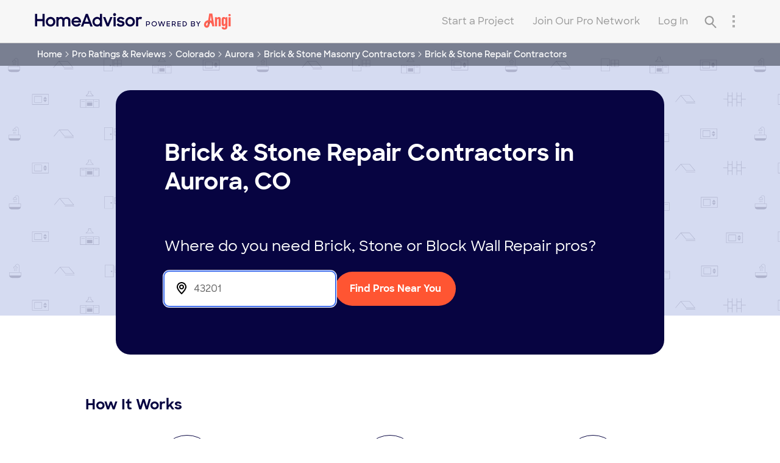

--- FILE ---
content_type: text/css;charset=UTF-8
request_url: https://cdn1.homeadvisor.com/rb/852298103/stylesheets/bundle/rebrand-footer.css
body_size: 5382
content:
@font-face{font-family:'SharpSans';src:url('/fonts/SharpSans-medium/SharpSans-Medium.eot');src:url('/fonts/SharpSans-medium/SharpSans-Medium.eot?#iefix') format('embedded-opentype'), url('/fonts/SharpSans-medium/SharpSans-Medium.woff2') format('woff2'), url('/fonts/SharpSans-medium/SharpSans-Medium.woff') format('woff'), url('/fonts/SharpSans-medium/SharpSans-Medium.ttf') format('truetype');font-weight:normal;font-style:normal;}@font-face{font-family:'SharpSans';src:url('/fonts/SharpSans-medium/SharpSans-MediumItalic.eot');src:url('/fonts/SharpSans-medium/SharpSans-MediumItalic.eot?#iefix') format('embedded-opentype'), url('/fonts/SharpSans-medium/SharpSans-MediumItalic.woff2') format('woff2'), url('/fonts/SharpSans-medium/SharpSans-MediumItalic.woff') format('woff'), url('/fonts/SharpSans-medium/SharpSans-MediumItalic.ttf') format('truetype');font-weight:normal;font-style:italic;}@font-face{font-family:'SharpSans';src:url('/fonts/SharpSans-semibold/SharpSans-Semibold.eot');src:url('/fonts/SharpSans-semibold/SharpSans-Semibold.eot?#iefix') format('embedded-opentype'), url('/fonts/SharpSans-semibold/SharpSans-Semibold.woff2') format('woff2'), url('/fonts/SharpSans-semibold/SharpSans-Semibold.woff') format('woff'), url('/fonts/SharpSans-semibold/SharpSans-Semibold.ttf') format('truetype');font-weight:600;font-style:normal;}@font-face{font-family:'SharpSans';src:url('/fonts/SharpSans-semibold/SharpSans-SemiboldItalic.eot');src:url('/fonts/SharpSans-semibold/SharpSans-SemiboldItalic.eot?#iefix') format('embedded-opentype'), url('/fonts/SharpSans-semibold/SharpSans-SemiboldItalic.woff2') format('woff2'), url('/fonts/SharpSans-semibold/SharpSans-SemiboldItalic.woff') format('woff'), url('/fonts/SharpSans-semibold/SharpSans-SemiboldItalic.ttf') format('truetype');font-weight:600;font-style:italic;}@font-face{font-family:'SharpSans';src:url('/fonts/SharpSans-bold/SharpSans-Bold.eot');src:url('/fonts/SharpSans-bold/SharpSans-Bold.eot?#iefix') format('embedded-opentype'), url('/fonts/SharpSans-bold/SharpSans-Bold.woff2') format('woff2'), url('/fonts/SharpSans-bold/SharpSans-Bold.woff') format('woff'), url('/fonts/SharpSans-bold/SharpSans-Bold.ttf') format('truetype');font-weight:700;font-style:normal;}@font-face{font-family:'SharpSans';src:url('/fonts/SharpSans-bold/SharpSans-BoldItalic.eot');src:url('/fonts/SharpSans-bold/SharpSans-BoldItalic.eot?#iefix') format('embedded-opentype'), url('/fonts/SharpSans-bold/SharpSans-BoldItalic.woff2') format('woff2'), url('/fonts/SharpSans-bold/SharpSans-BoldItalic.woff') format('woff'), url('/fonts/SharpSans-bold/SharpSans-BoldItalic.ttf') format('truetype');font-weight:700;font-style:italic;}.link{color:#3F6EED;font-weight:600;line-height:1.71}.link:hover{color:#2F58CA}.link:visited{color:#070441}.link-navy{color:#070441;line-height:normal;letter-spacing:normal;text-decoration:none}.link-navy:hover{color:#1E2533}.btn{align-items:center;border-radius:32px;display:inline-flex;font-family:'SharpSans',Helvetica,'Helvetica Neue',Arial,sans-serif;font-size:14px;font-weight:bold;height:48px;justify-content:center;padding:0 24px;width:auto}@media(min-width:480px){.btn{height:56px;font-size:16px}}.btn-primary{align-items:center;border-radius:32px;display:inline-flex;font-family:'SharpSans',Helvetica,'Helvetica Neue',Arial,sans-serif;font-size:14px;font-weight:bold;height:48px;justify-content:center;padding:0 24px;width:auto;background-color:#FF5532;color:#FFFFFF}@media(min-width:480px){.btn-primary{height:56px;font-size:16px}}.btn-primary:hover{background-color:#E64C2E}.btn-secondary{align-items:center;border-radius:32px;display:inline-flex;font-family:'SharpSans',Helvetica,'Helvetica Neue',Arial,sans-serif;font-size:14px;font-weight:bold;height:48px;justify-content:center;padding:0 24px;width:auto;background-color:#3F6EED;color:#FFFFFF}@media(min-width:480px){.btn-secondary{height:56px;font-size:16px}}.btn-secondary:hover{background-color:#2F58CA}.btn-tertiary{align-items:center;border-radius:32px;display:inline-flex;font-family:'SharpSans',Helvetica,'Helvetica Neue',Arial,sans-serif;font-size:14px;font-weight:bold;height:48px;justify-content:center;padding:0 24px;width:auto;background-color:transparent;border:1px solid #3F6EED;color:#3F6EED}@media(min-width:480px){.btn-tertiary{height:56px;font-size:16px}}.btn-tertiary:hover{background-color:#2F58CA;color:#FFFFFF;border-color:#2F58CA}.btn-empty{align-items:center;border-radius:32px;display:inline-flex;font-family:'SharpSans',Helvetica,'Helvetica Neue',Arial,sans-serif;font-size:14px;font-weight:bold;height:48px;justify-content:center;padding:0 24px;width:auto;border:none;color:#3F6EED}@media(min-width:480px){.btn-empty{height:56px;font-size:16px}}.btn-empty:hover{color:#2F58CA}.btn-scroll-to-top{bottom:5%;right:5%;top:initial}.btn-scroll-to-top button{align-items:center;background-color:#FFFFFF;border:solid 2px #eaeaea;border-radius:50%;box-shadow:0 10px 10px -5px rgba(0,0,0,0.1);cursor:pointer;display:flex;height:56px;justify-content:center;right:5%;width:56px}.btn-scroll-to-top button:hover{background-color:#070441}.btn-scroll-to-top button:hover svg g path:nth-child(2){fill:#FFFFFF}.input{border-radius:8px;height:48px;padding:18px 16px;text-align:left;border:1px solid #DBDBDB;box-shadow:none;-webkit-box-shadow:none}@media(min-width:480px){.input{height:56px}}.input::placeholder{font-family:'SharpSans',Helvetica,'Helvetica Neue',Arial,sans-serif}.input::-webkit-input-placeholder{font-family:'SharpSans',Helvetica,'Helvetica Neue',Arial,sans-serif}.input:-ms-input-placeholder{font-family:'SharpSans',Helvetica,'Helvetica Neue',Arial,sans-serif}.input:-moz-placeholder{font-family:'SharpSans',Helvetica,'Helvetica Neue',Arial,sans-serif}.input::-moz-placeholder{font-family:'SharpSans',Helvetica,'Helvetica Neue',Arial,sans-serif}.input-zip{border-radius:8px;height:48px;padding:18px 16px;text-align:left;border:1px solid #DBDBDB;box-shadow:none;-webkit-box-shadow:none;background:#FFFFFF url(/images/icons/location.svg) no-repeat 16px;left:16px;padding-left:56px}@media(min-width:480px){.input-zip{height:56px}}.input-zip::placeholder{font-family:'SharpSans',Helvetica,'Helvetica Neue',Arial,sans-serif}.input-zip::-webkit-input-placeholder{font-family:'SharpSans',Helvetica,'Helvetica Neue',Arial,sans-serif}.input-zip:-ms-input-placeholder{font-family:'SharpSans',Helvetica,'Helvetica Neue',Arial,sans-serif}.input-zip:-moz-placeholder{font-family:'SharpSans',Helvetica,'Helvetica Neue',Arial,sans-serif}.input-zip::-moz-placeholder{font-family:'SharpSans',Helvetica,'Helvetica Neue',Arial,sans-serif}.input-zip:-webkit-autofill,.input-zip:-webkit-autofill:hover,.input-zip:-webkit-autofill:focus,.input-zip:-webkit-autofill:active{background:#FFFFFF url(/images/icons/location.svg) no-repeat 16px !important}.select{color:#2E2E2E;font-weight:600;cursor:pointer}.radio{margin:0;cursor:pointer;height:22px;width:22px}.checkbox{margin:0;cursor:pointer;height:22px;width:22px}div.awesomplete{margin-left:8px;margin-right:8px;flex:1 1 auto;position:relative}@media(min-width:768px){div.awesomplete{margin-left:16px;margin-right:16px;font-size:18px}}div.awesomplete ul{background:#FFFFFF;opacity:1;overflow:hidden;border-color:#EAEAEA;border-radius:8px;box-shadow:0 4px 12px 0 rgba(0,0,0,0.15);left:-40px;margin-top:10px;width:calc(100% + 52px)}div.awesomplete ul:before{display:none}@media(min-width:768px){div.awesomplete ul{font-size:18px;width:calc(100% + 42px)}}@media(min-width:1250px){div.awesomplete ul{width:calc(100% + 156px)}}div.awesomplete ul>li,div.awesomplete ul>li[aria-selected="true"]{color:#2E2E2E;border-color:#EAEAEA;font-size:14px}@media(min-width:768px){div.awesomplete ul>li,div.awesomplete ul>li[aria-selected="true"]{font-size:16px}}div.awesomplete ul>li:last-of-type,div.awesomplete ul>li[aria-selected="true"]:last-of-type{border-bottom:0}div.awesomplete ul>li:hover,div.awesomplete ul>li[aria-selected="true"]:hover{background-color:#EAEAEA}div.awesomplete ul>li:hover mark,div.awesomplete ul>li[aria-selected="true"]:hover mark{background:#E64C2E}div.awesomplete ul>li mark,div.awesomplete ul>li[aria-selected="true"] mark{background:#FF5532}div.awesomplete ul>li[aria-selected="true"]{background-color:#EAEAEA}div.awesomplete ul>li.title{pointer-events:none;font-weight:bold;background-color:#F7F7F7}.autocomplete-container{flex:1 1 auto;padding:0 10px;position:relative}.autocomplete-container>ul.autocomplete-list{position:absolute;left:0;right:0;background:#FFFFFF;opacity:1;overflow:hidden;border-color:#EAEAEA;border-radius:8px;box-shadow:0 4px 12px 0 rgba(0,0,0,0.15);transition:.3s cubic-bezier(.4, .2, .5, 1.4);z-index:11;padding:0;box-sizing:border-box;list-style:none;text-shadow:none}.autocomplete-container>ul.autocomplete-list li{position:relative;padding:.5em .5em;cursor:pointer;border-bottom:1px solid rgba(218,218,218,0.64);font-size:14px}.autocomplete-container>ul.autocomplete-list li.title{pointer-events:none;font-weight:bold;background-color:#F7F7F7}.autocomplete-container>ul.autocomplete-list li>mark{background:#FF5532;color:#ffffff}.autocomplete-container>ul.autocomplete-list li:hover,.autocomplete-container>ul.autocomplete-list li.active{background-color:#EAEAEA}@media(min-width:768px){.autocomplete-container>ul.autocomplete-list li{font-size:16px}}.autocomplete-container>ul.autocomplete-list[hidden],.autocomplete-container>ul.autocomplete-list:empty{opacity:0;transform:scale(0);display:block;transition-timing-function:ease}.autocomplete-container .typeahead-container{font-size:16px;position:absolute;z-index:1;opacity:.25;width:100%;display:none}.autocomplete-container .typeahead-container span{opacity:0}@media(min-width:1000px){.autocomplete-container .typeahead-container{display:block}.autocomplete-container .typeahead-container.hide{display:none}}.autocomplete-container .ha-autocomplete{position:relative;background-color:transparent;z-index:2}header .autocomplete-container{padding:0}header .autocomplete-container>ul.autocomplete-list{margin-top:10px}header .autocomplete-container>ul.autocomplete-list>li{font-size:14px}.search-component-container .predictive-search-container{height:48px;background-color:#FFFFFF;border-radius:35px;display:flex;padding:6px 8px 6px 16px;position:relative;border:1px solid #DBDBDB}@media(min-width:768px){.search-component-container .predictive-search-container{padding:6px 8px 6px 32px}}@media(min-width:1250px){.search-component-container .predictive-search-container{height:68px}}.search-component-container .predictive-search-container .icon{align-items:center;color:#2E2E2E;display:flex;font-size:42px;margin-bottom:2px}.search-component-container .predictive-search-container input.search-field{margin:0;font-size:14px;border:none;height:100%;width:100%;font-family:'SharpSans',Helvetica,'Helvetica Neue',Arial,sans-serif}@media(min-width:768px){.search-component-container .predictive-search-container input.search-field{font-size:16px}}.search-component-container .predictive-search-container input.search-field:focus{outline:none}.search-component-container .form-button{border-radius:32px;font-size:14px;font-family:'SharpSans',Helvetica,'Helvetica Neue',Arial,sans-serif;font-weight:bold;height:48px;display:inline-flex;justify-content:center;align-items:center;padding:0 24px;background-color:#FF5532;color:#FFFFFF;border:none;margin-top:16px;width:100%;-webkit-appearance:none;-moz-appearance:none;appearance:none}.search-component-container .form-button.desktop-only{display:none;width:initial;position:relative;z-index:9}@media(min-width:768px){.search-component-container .form-button{font-size:16px}}@media(min-width:1250px){.search-component-container .form-button{display:none;height:68px}.search-component-container .form-button.desktop-only{display:inline-flex;height:56px;margin-top:-1px}}.search-component-container .form-button:focus,.search-component-container .form-button:active{outline:none}.search-component-container .form-button:hover{cursor:pointer;background-color:#E64C2E}.search-component-container .mobile-submit-button{display:none}@media(max-width:480px){.search-component-container.mobile-redesign form>input.form-button,.search-component-container.mobile-redesign .autocomplete-list{display:none}.search-component-container.mobile-redesign .predictive-search-container{padding:6px 8px 6px 8px}.search-component-container.mobile-redesign .predictive-search-container .icon{display:none}.search-component-container.mobile-redesign .predictive-search-container button.mobile-submit-button{background:#FF5532;appearance:none;-moz-appearance:none;-webkit-appearance:none;border:none;display:flex;align-items:center;position:absolute;right:-1px;top:-1px;bottom:-1px;border-radius:0 25px 25px 0;padding:0 16px;z-index:9;margin:0}.search-component-container.mobile-redesign .predictive-search-container button.mobile-submit-button .icon{display:block;color:#FFFFFF}}.mobile-autocomplete-wrapper{position:fixed;top:0;right:0;bottom:0;left:0;z-index:9999999999;background-color:#FFFFFF}.mobile-autocomplete-wrapper.hidden{display:none}.mobile-autocomplete-wrapper .mobile-autocomplete-container{position:absolute;top:0;right:0;bottom:0;left:0;z-index:1;background-color:#FFFFFF;overflow-y:scroll}.mobile-autocomplete-wrapper .mobile-autocomplete-container .topbar{display:flex;align-items:center;border-bottom:1px solid #CCCCCC;background-color:#FFFFFF;position:sticky;top:0;left:0;right:0}.mobile-autocomplete-wrapper .mobile-autocomplete-container .topbar .back-icon,.mobile-autocomplete-wrapper .mobile-autocomplete-container .topbar .clear-search-icon{display:flex;align-items:center;padding:19px;appearance:none;-moz-appearance:none;-webkit-appearance:none;border:none;background:transparent}.mobile-autocomplete-wrapper .mobile-autocomplete-container .topbar input{width:100%;border:none;font-size:14px;font-family:'SharpSans',Helvetica,'Helvetica Neue',Arial,sans-serif;outline:none}.mobile-autocomplete-wrapper .mobile-autocomplete-container ul.autocomplete-list{margin:0;padding:0;list-style:none}.mobile-autocomplete-wrapper .mobile-autocomplete-container ul.autocomplete-list li{font-size:16px;line-height:1.35;padding:14px 16px}.mobile-autocomplete-wrapper .mobile-autocomplete-container ul.autocomplete-list li.title{background-color:#F7F7F7;font-weight:bold}.mobile-autocomplete-wrapper .mobile-autocomplete-container ul.autocomplete-list.search-results li:last-child{color:#3F6EED;font-weight:bold}.h1{font-size:36px;font-weight:bold}.h2{font-size:16px;color:#070441;font-weight:bold;line-height:normal}@media(min-width:480px){.h2{font-size:24px}}.h3{font-size:16px;color:#070441;font-weight:bold;line-height:normal}.h4{font-size:16px;color:#070441;font-weight:normal}.p{font-size:14px;color:#2E2E2E;font-weight:normal;line-height:1.71}.standard-shadow{box-shadow:0 4px 12px 0 rgba(0,0,0,0.1)}.mb-0{margin-bottom:0}.mb-8{margin-bottom:8px}.mb-16{margin-bottom:16px}.mb-24{margin-bottom:24px}.mb-32{margin-bottom:32px}.mb-40{margin-bottom:40px}.mb-48{margin-bottom:48px}.mb-56{margin-bottom:56px}.mb-64{margin-bottom:64px}.mb-80{margin-bottom:80px}.mb-96{margin-bottom:96px}.mb-192{margin-bottom:192px}.mt-0{margin-top:0}.mt-8{margin-top:8px}.mt-16{margin-top:16px}.mt-24{margin-top:24px}.mt-32{margin-top:32px}.mt-40{margin-top:40px}.mt-48{margin-top:48px}.mt-56{margin-top:56px}.mt-64{margin-top:64px}.mt-80{margin-top:80px}.mt-96{margin-top:96px}.mt-192{margin-top:192px}.ml-0{margin-left:0}.ml-8{margin-left:8px}.ml-16{margin-left:16px}.ml-24{margin-left:24px}.ml-32{margin-left:32px}.ml-40{margin-left:40px}.ml-48{margin-left:48px}.ml-56{margin-left:56px}.ml-64{margin-left:64px}.ml-80{margin-left:80px}.ml-96{margin-left:96px}.ml-192{margin-left:192px}.mr-0{margin-right:0}.mr-8{margin-right:8px}.mr-16{margin-right:16px}.mr-24{margin-right:24px}.mr-32{margin-right:32px}.mr-40{margin-right:40px}.mr-48{margin-right:48px}.mr-56{margin-right:56px}.mr-64{margin-right:64px}.mr-80{margin-right:80px}.mr-96{margin-right:96px}.mr-192{margin-right:192px}.m-auto{margin:auto}.m-0{margin:0}.m-8{margin:8px}.m-16{margin:16px}.m-24{margin:24px}.m-32{margin:32px}.m-40{margin:40px}.m-48{margin:48px}.m-56{margin:56px}.m-64{margin:64px}.m-80{margin:80px}.m-96{margin:96px}.m-192{margin:192px}.pb-0{padding-bottom:0}.pb-8{padding-bottom:8px}.pb-16{padding-bottom:16px}.pb-24{padding-bottom:24px}.pb-32{padding-bottom:32px}.pb-40{padding-bottom:40px}.pb-48{padding-bottom:48px}.pb-56{padding-bottom:56px}.pb-64{padding-bottom:64px}.pb-80{padding-bottom:80px}.pb-96{padding-bottom:96px}.pb-192{padding-bottom:192px}.pt-0{padding-top:0}.pt-8{padding-top:8px}.pt-16{padding-top:16px}.pt-24{padding-top:24px}.pt-32{padding-top:32px}.pt-40{padding-top:40px}.pt-48{padding-top:48px}.pt-56{padding-top:56px}.pt-64{padding-top:64px}.pt-80{padding-top:80px}.pt-96{padding-top:96px}.pt-192{padding-top:192px}.pl-0{padding-left:0}.pl-8{padding-left:8px}.pl-16{padding-left:16px}.pl-24{padding-left:24px}.pl-32{padding-left:32px}.pl-40{padding-left:40px}.pl-48{padding-left:48px}.pl-56{padding-left:56px}.pl-64{padding-left:64px}.pl-80{padding-left:80px}.pl-96{padding-left:96px}.pl-192{padding-left:192px}.pr-0{padding-right:0}.pr-8{padding-right:8px}.pr-16{padding-right:16px}.pr-24{padding-right:24px}.pr-32{padding-right:32px}.pr-40{padding-right:40px}.pr-48{padding-right:48px}.pr-56{padding-right:56px}.pr-64{padding-right:64px}.pr-80{padding-right:80px}.pr-96{padding-right:96px}.pr-192{padding-right:192px}.p-0{padding:0}.p-8{padding:8px}.p-16{padding:16px}.p-24{padding:24px}.p-32{padding:32px}.p-40{padding:40px}.p-48{padding:48px}.p-56{padding:56px}.p-64{padding:64px}.p-80{padding:80px}.p-96{padding:96px}.p-192{padding:192px}.text-xl-hero{font-size:56px}.text-xl-6{font-size:48px}.text-xl-5{font-size:38px}.text-xl-4{font-size:32px}.text-xl-3{font-size:24px}.text-xl-2{font-size:20px}.text-xl{font-size:18px}.text-lg{font-size:16px}.text-base{font-size:14px}.text-sm{font-size:12px}.text-xs{font-size:10px}.text-error{color:#D00404}.font-bold{font-weight:bold}.border-t{border-top:1px solid #CCCCCC}.flex{display:flex}.flex-grow{flex-grow:1}.block{display:block}.overflow-hidden{overflow:hidden}.overflow-y-auto{overflow-y:auto}.max-h-95vh{max-height:95vh}.ha--footer_cities-container{-webkit-box-sizing:border-box;box-sizing:border-box;font-size:14px;background-color:#F7F7F7}.ha--footer_cities-container h2.ha--footer_cities-header{margin:0 auto;width:100%;padding:20px 0 20px 20px;color:#3d4549;font-size:16px;font-family:'SharpSans',Helvetica,'Helvetica Neue',Arial,sans-serif}.ha--footer_cities-container h2.ha--footer_cities-header:hover{cursor:pointer}@media only screen and (min-width:1024px){.ha--footer_cities-container h2.ha--footer_cities-header{padding:40px 0 16px 15px;width:1000px}.ha--footer_cities-container h2.ha--footer_cities-header:hover{cursor:default}}.ha--footer_cities-container h2.ha--footer_cities-header svg{width:20px;vertical-align:middle;padding:0 0 2px 4px}.ha--footer_cities-container h2.ha--footer_cities-header svg path{fill:#3F6EED}@media only screen and (min-width:1024px){.ha--footer_cities-container h2.ha--footer_cities-header svg.ha-ui-plus{display:none}}.ha--footer_cities-container h2.ha--footer_cities-header svg.ha-ui-plus.hide-icon{display:none}.ha--footer_cities-container h2.ha--footer_cities-header svg.ha-ui-plus.show-icon{display:inline}@media only screen and (min-width:1024px){.ha--footer_cities-container h2.ha--footer_cities-header svg.ha-ui-plus.show-icon{display:none}}.ha--footer_cities-container h2.ha--footer_cities-header svg.ha-ui-minus{display:none}@media only screen and (min-width:1024px){.ha--footer_cities-container h2.ha--footer_cities-header svg.ha-ui-minus{display:none}}.ha--footer_cities-container h2.ha--footer_cities-header svg.ha-ui-minus.hide-icon{display:none}.ha--footer_cities-container h2.ha--footer_cities-header svg.ha-ui-minus.show-icon{display:inline}@media only screen and (min-width:1024px){.ha--footer_cities-container h2.ha--footer_cities-header svg.ha-ui-minus.show-icon{display:none}}.ha--footer_cities-container h2.ha--footer_cities-header svg.ha-ui-arrow_right_thin{display:none;width:24px}.ha--footer_cities-container h2.ha--footer_cities-header svg.ha-ui-arrow_right_thin path{fill:#3F6EED}@media only screen and (min-width:1024px){.ha--footer_cities-container h2.ha--footer_cities-header svg.ha-ui-arrow_right_thin{padding:4px;display:inline}}.ha--footer_cities-container h2.ha--footer_cities-header a{display:none;color:#3F6EED;border-left:2px solid #333}.ha--footer_cities-container h2.ha--footer_cities-header a:hover{color:#2F58CA}@media only screen and (min-width:1024px){.ha--footer_cities-container h2.ha--footer_cities-header a{display:inline-block;border-left:2px solid #333;margin-left:12px;padding-left:14px;height:20px}}.ha--footer_cities-container .ha--footer_cities{padding:0 20px;width:100%;margin:0 auto;overflow:hidden;height:0;-webkit-transition:height .3s ease;-o-transition:height .3s ease;transition:height .3s ease}@media only screen and (min-width:1024px){.ha--footer_cities-container .ha--footer_cities{width:1000px;height:auto}}.ha--footer_cities-container .ha--footer_cities.active{padding:0 20px 22px;height:416px;-webkit-transition:height .3s ease;-o-transition:height .3s ease;transition:height .3s ease}@media only screen and (min-width:1024px){.ha--footer_cities-container .ha--footer_cities.active{height:auto}}.ha--footer_cities-container .ha--footer_cities .footer-cities-more-link-dt{font-family:'SharpSans',Helvetica,'Helvetica Neue',Arial,sans-serif}.ha--footer_cities-container .ha--footer_cities .footer-cities-more-link-dt i{padding-left:8px}.ha--footer_cities-container .ha--footer_cities .footer-cities-more-link-mobile{font-family:'SharpSans',Helvetica,'Helvetica Neue',Arial,sans-serif;color:#3F6EED;display:inline-block;font-size:16px;font-weight:600;margin:0 0 18px 14px}.ha--footer_cities-container .ha--footer_cities .footer-cities-more-link-mobile:hover{color:#2F58CA}@media only screen and (min-width:1024px){.ha--footer_cities-container .ha--footer_cities .footer-cities-more-link-mobile{display:none}}.ha--footer_cities-container .ha--footer_cities .footer-cities-more-link-mobile svg{padding:0 0 2px 4px;width:18px;vertical-align:middle;display:inline-block}.ha--footer_cities-container .ha--footer_cities .footer-cities-more-link-mobile svg path{fill:#3F6EED}.ha--footer_cities-container div.ha--footer_cities-link-brick .ha--footer_cities-list{display:-webkit-box;display:-ms-flexbox;display:flex;-webkit-box-orient:vertical;-webkit-box-direction:normal;-ms-flex-direction:column;flex-direction:column;list-style-type:none;margin:0;padding:0 0 0;height:324px;flex-wrap:wrap}@media only screen and (min-width:775px){.ha--footer_cities-container div.ha--footer_cities-link-brick .ha--footer_cities-list{padding:0 244px 0 10px}}@media only screen and (min-width:1024px){.ha--footer_cities-container div.ha--footer_cities-link-brick .ha--footer_cities-list{-webkit-box-orient:vertical;-webkit-box-direction:normal;-ms-flex-direction:column;padding:0 10px 0 18px;display:-webkit-box;display:-ms-flexbox;display:flex;flex-direction:column;-ms-flex-wrap:wrap;flex-wrap:wrap;height:170px;list-style-type:none}}.ha--footer_cities-container div.ha--footer_cities-link-brick .ha--footer_cities-list li{height:31px}.ha--footer_cities-container div.ha--footer_cities-link-brick .ha--footer_cities-list .ha--footer_cities-link{color:#666666;padding:6px;width:140px;font-weight:400;font-family:'SharpSans',Helvetica,'Helvetica Neue',Arial,sans-serif}.ha--footer_cities-container div.ha--footer_cities-link-brick .ha--footer_cities-list .ha--footer_cities-link:hover{color:#1E2533}.ha--footer_cities-container .ha--footer_toggle-additional-cities{background:transparent;border:none;font-family:'SharpSans',Helvetica,'Helvetica Neue',Arial,sans-serif;font-size:14px;font-weight:600;margin-left:15px;display:block;outline:none;padding:8px 0 6px}@media only screen and (min-width:1024px){.ha--footer_cities-container .ha--footer_toggle-additional-cities{margin-bottom:40px;margin-left:24px;padding:0}}.ha--footer_cities-container .ha--footer_toggle-additional-cities:hover{cursor:pointer}.ha--footer_cities-container .ha--footer_toggle-additional-cities svg{vertical-align:middle;padding:2px 4px 4px 4px;width:22px;display:inline-block}.ha--footer_cities-container .ha--footer_toggle-additional-cities svg path{fill:#3F6EED}.ha--footer_cities-container .ha--footer_toggle-additional-cities svg.ha-ui-minus{display:none}.ha--footer_cities-container .ha--footer_toggle-additional-cities.open{padding-bottom:0}.ha--footer_cities-container .ha--footer_additional-cities{width:100%;margin:0 auto;padding:0 20px;position:relative;bottom:5px;max-height:0;overflow:hidden;-webkit-transition:max-height .3s ease;-o-transition:max-height .3s ease;transition:max-height .3s ease}@media only screen and (min-width:1024px){.ha--footer_cities-container .ha--footer_additional-cities{width:1000px;bottom:24px}}.ha--footer_cities-container .ha--footer_additional-cities.active{max-height:1250px;-webkit-transition:max-height .3s ease;-o-transition:max-height .3s ease;transition:max-height .3s ease}@media only screen and (min-width:1024px){.ha--footer_cities-container .ha--footer_additional-cities.active{max-height:638px}}.ha--footer_cities-container .ha--footer_additional-cities .ha--footer_additional-cities-list{display:-webkit-box;display:-ms-flexbox;display:flex;-webkit-box-orient:vertical;-webkit-box-direction:normal;flex-direction:column;-ms-flex-wrap:wrap;flex-wrap:wrap;height:1250px;list-style-type:none;margin:0;padding:0 0 0 10px}@media only screen and (min-width:775px){.ha--footer_cities-container .ha--footer_additional-cities .ha--footer_additional-cities-list{padding:0 244px 0 10px}}@media only screen and (min-width:1024px){.ha--footer_cities-container .ha--footer_additional-cities .ha--footer_additional-cities-list{padding:0 10px 0 18px;height:650px}}.ha--footer_cities-container .ha--footer_additional-cities .ha--footer_additional-cities-list li{font-size:14px;text-decoration:none;height:31px}.ha--footer_cities-container .ha--footer_additional-cities .ha--footer_additional-cities-list li a{font-weight:400;color:#666666;padding:6px;width:166px;font-family:'SharpSans',Helvetica,'Helvetica Neue',Arial,sans-serif}.ha--footer_cities-container .ha--footer_additional-cities .ha--footer_additional-cities-list li a:hover{color:#1E2533}footer.ha--footer_container{display:block;border-top:1px solid #ccc;padding:0}footer.ha--footer_container *{-webkit-box-sizing:border-box;box-sizing:border-box}footer.ha--footer_container .ha--footer_shared-container{margin-top:0;background-color:#EAEAEA;padding-bottom:0}@media only screen and (min-width:1024px){footer.ha--footer_container .ha--footer_shared-container{padding-top:0}}footer.ha--footer_container .ha--footer_shared-container .ha--footer_shared{padding:0;width:100%;margin:0 auto;display:-webkit-box;display:-ms-flexbox;display:flex;-webkit-box-orient:vertical;-webkit-box-direction:normal;-ms-flex-direction:column;flex-direction:column}@media only screen and (min-width:1024px){footer.ha--footer_container .ha--footer_shared-container .ha--footer_shared{padding:0 20px;width:1000px;-webkit-box-orient:horizontal;-webkit-box-direction:normal;-ms-flex-direction:row;flex-direction:row}}footer.ha--footer_container .ha--footer_shared-container .ha--footer_form-container{width:100%;display:-webkit-box;display:-ms-flexbox;display:flex;-webkit-box-orient:vertical;-webkit-box-direction:reverse;-ms-flex-direction:column-reverse;flex-direction:column-reverse;margin-bottom:12px;padding:10px 20px 0}footer.ha--footer_container .ha--footer_shared-container .ha--footer_form-container h2,footer.ha--footer_container .ha--footer_shared-container .ha--footer_form-container h3{font-family:'SharpSans',Helvetica,'Helvetica Neue',Arial,sans-serif}footer.ha--footer_container .ha--footer_shared-container .ha--footer_form-container input,footer.ha--footer_container .ha--footer_shared-container .ha--footer_form-container *{font-family:'SharpSans',Helvetica,'Helvetica Neue',Arial,sans-serif}@media only screen and (min-width:1024px){footer.ha--footer_container .ha--footer_shared-container .ha--footer_form-container{-webkit-box-orient:vertical;-webkit-box-direction:normal;-ms-flex-direction:column;flex-direction:column;width:35%;padding:20px 20px 0 0}}footer.ha--footer_container .ha--footer_shared-container .ha--footer_form-container .ha--footer_sign-up{width:100%;margin:0 auto}@media only screen and (min-width:330px){footer.ha--footer_container .ha--footer_shared-container .ha--footer_form-container .ha--footer_sign-up{width:268px}}@media only screen and (min-width:1024px){footer.ha--footer_container .ha--footer_shared-container .ha--footer_form-container .ha--footer_sign-up{width:86%;margin:0 auto 4px}}footer.ha--footer_container .ha--footer_shared-container .ha--footer_form-container .ha--footer_sign-up h2{font-size:16px;font-weight:700;color:#3d4549;text-align:center;margin:20px 0}@media only screen and (min-width:1024px){footer.ha--footer_container .ha--footer_shared-container .ha--footer_form-container .ha--footer_sign-up h2{font-size:20px;margin:20px 0 25px;text-align:left}}footer.ha--footer_container .ha--footer_shared-container .ha--footer_form-container .ha--footer_sign-up form .subscribe{font-family:'SharpSans',Helvetica,'Helvetica Neue',Arial,sans-serif;width:100%;background-color:transparent;border:2px solid #3F6EED;color:#3F6EED;border-radius:28px;font-size:16px;text-align:center;font-weight:700;height:56px}footer.ha--footer_container .ha--footer_shared-container .ha--footer_form-container .ha--footer_sign-up form .subscribe:hover{border-color:#2F58CA;color:#2F58CA}footer.ha--footer_container .ha--footer_shared-container .ha--footer_form-container .ha--footer_sign-up form div input{width:100%;height:56px;padding:2px 14px 0;margin-bottom:24px;-webkit-box-shadow:none;box-shadow:none;border-radius:4px;border:1px solid #ccc}footer.ha--footer_container .ha--footer_shared-container .ha--footer_form-container .ha--footer_sign-up form div input::-webkit-input-placeholder{color:#666;font-weight:500;font-size:16px;font-family:'SharpSans',Helvetica,'Helvetica Neue',Arial,sans-serif}footer.ha--footer_container .ha--footer_shared-container .ha--footer_form-container .ha--footer_sign-up form div input::-moz-placeholder{color:#666;font-weight:500;font-size:16px;font-family:'SharpSans',Helvetica,'Helvetica Neue',Arial,sans-serif}footer.ha--footer_container .ha--footer_shared-container .ha--footer_form-container .ha--footer_sign-up form div input:-ms-input-placeholder{color:#666;font-weight:500;font-size:16px;font-family:'SharpSans',Helvetica,'Helvetica Neue',Arial,sans-serif}footer.ha--footer_container .ha--footer_shared-container .ha--footer_form-container .ha--footer_sign-up form div input::-ms-input-placeholder{color:#666;font-weight:500;font-size:16px;font-family:'SharpSans',Helvetica,'Helvetica Neue',Arial,sans-serif}footer.ha--footer_container .ha--footer_shared-container .ha--footer_form-container .ha--footer_sign-up form div input::placeholder{color:#666;font-weight:500;font-size:16px;font-family:'SharpSans',Helvetica,'Helvetica Neue',Arial,sans-serif}footer.ha--footer_container .ha--footer_shared-container .ha--footer_form-container .ha--footer_social-container{margin:0 auto 20px;display:-webkit-box;display:-ms-flexbox;display:flex;-webkit-box-orient:vertical;-webkit-box-direction:reverse;-ms-flex-direction:column-reverse;flex-direction:column-reverse;text-align:center}@media only screen and (min-width:1024px){footer.ha--footer_container .ha--footer_shared-container .ha--footer_form-container .ha--footer_social-container{-webkit-box-orient:vertical;-webkit-box-direction:normal;-ms-flex-direction:column;flex-direction:column;width:86%;text-align:left}}footer.ha--footer_container .ha--footer_shared-container .ha--footer_form-container .ha--footer_social-container h3{color:#3d4549;font-size:16px;margin:16px 0 6px}@media only screen and (min-width:1024px){footer.ha--footer_container .ha--footer_shared-container .ha--footer_form-container .ha--footer_social-container h3{margin:0 0 6px}}footer.ha--footer_container .ha--footer_shared-container .ha--footer_form-container .ha--footer_social-container .ha--footer_stay-connected{display:none;margin-bottom:8px}@media only screen and (min-width:1024px){footer.ha--footer_container .ha--footer_shared-container .ha--footer_form-container .ha--footer_social-container .ha--footer_stay-connected{display:block}}footer.ha--footer_container .ha--footer_shared-container .ha--footer_form-container .ha--footer_social-container .ha--footer_stay-connected ul{padding:0;margin:0 0 0 -5px;list-style:none;display:-webkit-inline-box;display:-ms-inline-flexbox;display:inline-flex}@media only screen and (min-width:1024px){footer.ha--footer_container .ha--footer_shared-container .ha--footer_form-container .ha--footer_social-container .ha--footer_apps{display:block}}footer.ha--footer_container .ha--footer_shared-container .ha--footer_form-container .ha--footer_social-container .app-download-mobile{display:block;margin:2px 0 20px}@media only screen and (min-width:1024px){footer.ha--footer_container .ha--footer_shared-container .ha--footer_form-container .ha--footer_social-container .app-download-mobile{display:none}}footer.ha--footer_container .ha--footer_shared-container .ha--footer_form-container .ha--footer_social-container .app-download-dt{display:none}@media only screen and (min-width:1024px){footer.ha--footer_container .ha--footer_shared-container .ha--footer_form-container .ha--footer_social-container .app-download-dt{display:block;margin:16px 0 10px}}footer.ha--footer_container .ha--footer_shared-container .ha--footer_form-container .ha--footer_social-container .mobileAppDownloadBtns{display:flex}footer.ha--footer_container .ha--footer_shared-container .ha--footer_form-container .ha--footer_social-container .mobileAppDownloadBtns a{padding:0}footer.ha--footer_container .ha--footer_shared-container .ha--footer_form-container .ha--footer_social-container .mobileAppDownloadBtns a.appleDownloadBtn img{width:118px;background:url(/images/consumer/modules/header_footer_sprite.png?v=4);background-position:-4px -480px;background-size:140%;height:36px;border-radius:5px;border:1px solid #949494;-moz-box-sizing:border-box;-webkit-box-sizing:border-box;box-sizing:border-box;Margin-right:8px}footer.ha--footer_container .ha--footer_shared-container .ha--footer_form-container .ha--footer_social-container .mobileAppDownloadBtns a.googleDownloadBtn img{width:118px;background:url(/images/consumer/modules/header_footer_sprite.png?v=4);background-position:-6px -542px;background-size:140%;height:36px;border-radius:5px;border:1px solid #949494;-moz-box-sizing:border-box;-webkit-box-sizing:border-box;box-sizing:border-box}footer.ha--footer_container .ha--footer_shared-container .ha--footer_form-container .ha--footer_social-container .ha--footer_social-icon{display:inline-block}footer.ha--footer_container .ha--footer_shared-container .ha--footer_form-container .ha--footer_social-container .ha--footer_social-icon svg{width:40px;color:#000}footer.ha--footer_container .ha--footer_shared-container .ha--footer_link-container{background-color:#1E2533;padding:32px 20px 20px}@media only screen and (min-width:1024px){footer.ha--footer_container .ha--footer_shared-container .ha--footer_link-container{background-color:#EAEAEA;padding:20px 20px 20px}}footer.ha--footer_container .ha--footer_shared-container .ha--footer_link-container .ha--footer_link-grouping{display:-webkit-box;display:-ms-flexbox;display:flex;-webkit-box-orient:vertical;-webkit-box-direction:normal;-ms-flex-direction:column;flex-direction:column}footer.ha--footer_container .ha--footer_shared-container .ha--footer_link-container .ha--footer_link-grouping.second .ha--footer_links:last-child{border-bottom:1px solid #999}@media only screen and (min-width:1024px){footer.ha--footer_container .ha--footer_shared-container .ha--footer_link-container .ha--footer_link-grouping.second .ha--footer_links:last-child{border-bottom:none}}@media only screen and (min-width:1024px){footer.ha--footer_container .ha--footer_shared-container .ha--footer_link-container .ha--footer_link-grouping{-webkit-box-orient:horizontal;-webkit-box-direction:normal;-ms-flex-direction:row;flex-direction:row}}footer.ha--footer_container .ha--footer_shared-container .ha--footer_link-container .ha--footer_links.partner-sites{display:block}@media only screen and (min-width:1024px){footer.ha--footer_container .ha--footer_shared-container .ha--footer_link-container .ha--footer_links.partner-sites{display:none}}footer.ha--footer_container .ha--footer_shared-container .ha--footer_link-container .ha--footer_links.partner-sites h2{font-size:16px;font-weight:700;color:#999;font-family:'SharpSans',Helvetica,'Helvetica Neue',Arial,sans-serif}footer.ha--footer_container .ha--footer_shared-container .ha--footer_link-container .ha--footer_links{padding:0;position:relative}@media only screen and (min-width:1024px){footer.ha--footer_container .ha--footer_shared-container .ha--footer_link-container .ha--footer_links{padding:0 0 0 81px;width:295px}}footer.ha--footer_container .ha--footer_shared-container .ha--footer_link-container .ha--footer_links svg{width:16px;display:block;position:absolute;right:0;top:26px}footer.ha--footer_container .ha--footer_shared-container .ha--footer_link-container .ha--footer_links svg path{fill:#fff}footer.ha--footer_container .ha--footer_shared-container .ha--footer_link-container .ha--footer_links svg.ha-ui-minus{display:none}@media only screen and (min-width:1024px){footer.ha--footer_container .ha--footer_shared-container .ha--footer_link-container .ha--footer_links svg{display:none}}footer.ha--footer_container .ha--footer_shared-container .ha--footer_link-container .ha--footer_links h3{color:#fff;font-size:16px;font-weight:600;font-family:'SharpSans',Helvetica,'Helvetica Neue',Arial,sans-serif;border-top:1px solid #999;padding:20px 0 20px 2px;margin:2px 0 0;position:relative}@media only screen and (min-width:1024px){footer.ha--footer_container .ha--footer_shared-container .ha--footer_link-container .ha--footer_links h3{border-top:none;color:#333;font-weight:700;padding:20px 0 14px;margin:0}}footer.ha--footer_container .ha--footer_shared-container .ha--footer_link-container .ha--footer_links h3:hover{cursor:pointer}footer.ha--footer_container .ha--footer_shared-container .ha--footer_link-container .ha--footer_links ul{list-style-type:none;padding:0 0 0 20px;margin:0;height:0;overflow:hidden;-webkit-transition:.3s ease all;-o-transition:.3s ease all;transition:.3s ease all}@media only screen and (min-width:1024px){footer.ha--footer_container .ha--footer_shared-container .ha--footer_link-container .ha--footer_links ul{display:block;height:auto}}footer.ha--footer_container .ha--footer_shared-container .ha--footer_link-container .ha--footer_links ul.active{height:auto;-webkit-transition:.3s ease all;-o-transition:.3s ease all;transition:.3s ease all;border-top:1px solid #999;padding:18px 0 8px 20px}footer.ha--footer_container .ha--footer_shared-container .ha--footer_link-container .ha--footer_links ul li{font-family:'SharpSans',Helvetica,'Helvetica Neue',Arial,sans-serif;font-size:14px;font-weight:600;padding:0 0 10px}footer.ha--footer_container .ha--footer_shared-container .ha--footer_link-container .ha--footer_links ul li a{color:#fff}@media only screen and (min-width:1024px){footer.ha--footer_container .ha--footer_shared-container .ha--footer_link-container .ha--footer_links ul li a{color:#3F6EED}footer.ha--footer_container .ha--footer_shared-container .ha--footer_link-container .ha--footer_links ul li a:hover{color:#2F58CA}}footer.ha--footer_container .ha--footer_partner-container{background-color:#1E2533;margin-top:0;padding-top:10px}footer.ha--footer_container .ha--footer_partner-container .center-wrapper{width:100%;padding:0 20px}footer.ha--footer_container .ha--footer_partner-container .center-wrapper .ha--footer_sitemap{display:none;width:790px;margin:0 auto;text-align:center;color:#fff;font-size:12px}@media only screen and (min-width:1024px){footer.ha--footer_container .ha--footer_partner-container .center-wrapper .ha--footer_sitemap{display:block}}footer.ha--footer_container .ha--footer_partner-container .center-wrapper .ha--footer_sitemap h3{text-align:center;color:#999;font-weight:600;margin:25px 0 8px;font-size:12px;font-family:'SharpSans',Helvetica,'Helvetica Neue',Arial,sans-serif}footer.ha--footer_container .ha--footer_partner-container .center-wrapper .ha--footer_sitemap ul{margin:8px 0 0;list-style:none;display:-webkit-inline-box;display:-ms-inline-flexbox;display:inline-flex;padding:0}footer.ha--footer_container .ha--footer_partner-container .center-wrapper .ha--footer_sitemap p,footer.ha--footer_container .ha--footer_partner-container .center-wrapper .ha--footer_sitemap a,footer.ha--footer_container .ha--footer_partner-container .center-wrapper .ha--footer_sitemap li{font-family:'SharpSans',Helvetica,'Helvetica Neue',Arial,sans-serif}footer.ha--footer_container .ha--footer_partner-container .center-wrapper .ha--footer_follow-us{display:block;margin:0 auto;text-align:center}@media only screen and (min-width:1024px){footer.ha--footer_container .ha--footer_partner-container .center-wrapper .ha--footer_follow-us{display:none}}footer.ha--footer_container .ha--footer_partner-container .center-wrapper .ha--footer_follow-us h3{color:#999;font-weight:600;font-family:'SharpSans',Helvetica,'Helvetica Neue',Arial,sans-serif;font-size:16px;margin-top:5px}footer.ha--footer_container .ha--footer_partner-container .center-wrapper .ha--footer_follow-us ul{display:inline-flex;list-style-type:none;padding:0;margin-bottom:25px}footer.ha--footer_container .ha--footer_partner-container .center-wrapper .ha--footer_follow-us ul .ha--footer_social-icon{display:inline-block;color:#fff}footer.ha--footer_container .ha--footer_partner-container .center-wrapper .ha--footer_follow-us ul .ha--footer_social-icon svg{width:46px}footer.ha--footer_container .ha--footer_partner-container .center-wrapper .ha--footer_follow-us ul .ha--footer_social-icon svg path{fill:#fff}footer.ha--footer_container .ha--footer_partner-container .center-wrapper .ha--footer_sitemap .footer-sitemap-partners ul li,footer.ha--footer_container .ha--footer_partner-container .center-wrapper .ha--footer_sitemap .footer-sitemap-international ul li{border-right:solid 1px #fff;padding:0 5px}footer.ha--footer_container .ha--footer_partner-container .center-wrapper .ha--footer_sitemap .footer-sitemap-partners ul li a,footer.ha--footer_container .ha--footer_partner-container .center-wrapper .ha--footer_sitemap .footer-sitemap-international ul li a{color:#fff}footer.ha--footer_container .ha--footer_partner-container .center-wrapper .ha--footer_sitemap .footer-sitemap-partners ul li:last-of-type,footer.ha--footer_container .ha--footer_partner-container .center-wrapper .ha--footer_sitemap .footer-sitemap-international ul li:last-of-type{border-right:none}footer.ha--footer_container .ha--footer_partner-container .center-wrapper .footer-sitemap-terms{padding-top:0;font-weight:600}@media only screen and (min-width:1024px){footer.ha--footer_container .ha--footer_partner-container .center-wrapper .footer-sitemap-terms{padding-top:30px}}footer.ha--footer_container .ha--footer_partner-container .center-wrapper .footer-sitemap-terms ul{list-style:none;margin:0 auto;width:280px;display:-webkit-box;display:-ms-flexbox;display:flex;padding:0 36px}footer.ha--footer_container .ha--footer_partner-container .center-wrapper .footer-sitemap-terms ul li{border-right:solid 1px #fff;padding:0 5px;font-family:'SharpSans',Helvetica,'Helvetica Neue',Arial,sans-serif}footer.ha--footer_container .ha--footer_partner-container .center-wrapper .footer-sitemap-terms ul li a{font-size:12px}footer.ha--footer_container .ha--footer_partner-container .center-wrapper .footer-sitemap-terms ul li:last-of-type{border-right:none}footer.ha--footer_container .ha--footer_partner-container .center-wrapper .footer-sitemap-terms .footer-sitemap-terms-link{display:block}footer.ha--footer_container .ha--footer_partner-container .center-wrapper .footer-sitemap-terms .footer-sitemap-terms-link span{text-decoration:underline;margin:0;border:none}footer.ha--footer_container .ha--footer_partner-container .center-wrapper .footer-sitemap-terms p{font-size:12px;color:#fff;font-family:'SharpSans',Helvetica,'Helvetica Neue',Arial,sans-serif}footer.ha--footer_container .ha--footer_partner-container .center-wrapper .footer-sitemap-terms p span{display:block;line-height:20px}@media only screen and (min-width:1024px){footer.ha--footer_container .ha--footer_partner-container .center-wrapper .footer-sitemap-terms p span{display:inline}}footer.ha--footer_container .ha--footer_partner-container .center-wrapper .footer-sitemap-terms p.ha--footer_copyright{margin-top:25px;color:#999;font-family:'SharpSans',Helvetica,'Helvetica Neue',Arial,sans-serif}@media only screen and (min-width:1024px){footer.ha--footer_container .ha--footer_partner-container .center-wrapper .footer-sitemap-terms p.ha--footer_copyright{margin-top:30px}}footer.ha--footer_container .ha--footer_partner-container .center-wrapper .footer-sitemap-terms p.ha--footer_copyright span{display:block;line-height:20px}@media only screen and (min-width:1024px){footer.ha--footer_container .ha--footer_partner-container .center-wrapper .footer-sitemap-terms p.ha--footer_copyright span{display:inline}}

--- FILE ---
content_type: text/css; charset=UTF-8
request_url: https://ha-directory-ssr.homeadvisor.com/_next/static/css/fd208aa9282af93b.css
body_size: 7008
content:
/*
! tailwindcss v3.1.8 | MIT License | https://tailwindcss.com
*/*,:after,:before{box-sizing:border-box;border:0 solid #f7f7f7}:after,:before{--tw-content:""}html{line-height:1.5;-webkit-text-size-adjust:100%;-moz-tab-size:4;-o-tab-size:4;tab-size:4;font-family:ui-sans-serif,system-ui,-apple-system,BlinkMacSystemFont,Segoe UI,Roboto,Helvetica Neue,Arial,Noto Sans,sans-serif,Apple Color Emoji,Segoe UI Emoji,Segoe UI Symbol,Noto Color Emoji}body{margin:0;line-height:inherit}hr{height:0;color:inherit;border-top-width:1px}abbr:where([title]){-webkit-text-decoration:underline dotted;text-decoration:underline dotted}h1,h2,h3,h4,h5,h6{font-size:inherit;font-weight:inherit}a{color:inherit;text-decoration:inherit}b,strong{font-weight:bolder}code,kbd,pre,samp{font-family:Menlo,Monaco,Consolas,Liberation Mono,Courier New,monospace;font-size:1em}small{font-size:80%}sub,sup{font-size:75%;line-height:0;position:relative;vertical-align:baseline}sub{bottom:-.25em}sup{top:-.5em}table{text-indent:0;border-color:inherit;border-collapse:collapse}button,input,optgroup,select,textarea{font-family:inherit;font-size:100%;font-weight:inherit;line-height:inherit;color:inherit;margin:0;padding:0}button,select{text-transform:none}[type=button],[type=reset],[type=submit],button{-webkit-appearance:button;background-color:transparent;background-image:none}:-moz-focusring{outline:auto}:-moz-ui-invalid{box-shadow:none}progress{vertical-align:baseline}::-webkit-inner-spin-button,::-webkit-outer-spin-button{height:auto}[type=search]{-webkit-appearance:textfield;outline-offset:-2px}::-webkit-search-decoration{-webkit-appearance:none}::-webkit-file-upload-button{-webkit-appearance:button;font:inherit}summary{display:list-item}blockquote,dd,dl,figure,h1,h2,h3,h4,h5,h6,hr,p,pre{margin:0}fieldset{margin:0}fieldset,legend{padding:0}menu,ol,ul{list-style:none;margin:0;padding:0}textarea{resize:vertical}input::-moz-placeholder,textarea::-moz-placeholder{opacity:1;color:#aeaeae}input::placeholder,textarea::placeholder{opacity:1;color:#aeaeae}[role=button],button{cursor:pointer}:disabled{cursor:default}audio,canvas,embed,iframe,img,object,svg,video{display:block;vertical-align:middle}img,video{max-width:100%;height:auto}:root{font-size:16px}*{font-size:14px}html{color:#666}h1,h2,h3,h4,h5,h6,html{font-family:SharpSans,Helvetica Neue,Helvetica,Arial,sans-serif}h1,h2,h3,h4,h5,h6{font-weight:700;color:#070441}h1{font-size:3.5rem}h2{font-size:2.5rem}h3{font-size:2rem}h4,h5{font-size:1.25rem}h6{font-size:1rem}a{color:#3f6eed;font-weight:600;transition:color .5s ease}a:hover{cursor:pointer;color:#2f58ca}a{color:rgb(63 110 237/var(--tw-text-opacity))}a,a:hover{--tw-text-opacity:1}a:hover{color:rgb(47 88 202/var(--tw-text-opacity))}main header{position:unset;z-index:unset;background:unset}main footer,main header{display:block}.seo-content b{color:#333}.seo-content ul{padding-left:40px}.seo-content li{list-style:disc}.seo-content br{content:"";display:block;height:16px}.seo-content p{margin-bottom:32px}.seo-content h2{margin-bottom:12px;font-size:24px}:is(.no-service-section,.sp-is-terminated){text-align:center}:is(.no-service-section,.sp-is-terminated) :is(h3,h3 span){color:#666;font-size:14px}*,:after,:before{--tw-border-spacing-x:0;--tw-border-spacing-y:0;--tw-translate-x:0;--tw-translate-y:0;--tw-rotate:0;--tw-skew-x:0;--tw-skew-y:0;--tw-scale-x:1;--tw-scale-y:1;--tw-pan-x: ;--tw-pan-y: ;--tw-pinch-zoom: ;--tw-scroll-snap-strictness:proximity;--tw-ordinal: ;--tw-slashed-zero: ;--tw-numeric-figure: ;--tw-numeric-spacing: ;--tw-numeric-fraction: ;--tw-ring-inset: ;--tw-ring-offset-width:0px;--tw-ring-offset-color:#fff;--tw-ring-color:rgba(0,51,89,.5);--tw-ring-offset-shadow:0 0 #0000;--tw-ring-shadow:0 0 #0000;--tw-shadow:0 0 #0000;--tw-shadow-colored:0 0 #0000;--tw-blur: ;--tw-brightness: ;--tw-contrast: ;--tw-grayscale: ;--tw-hue-rotate: ;--tw-invert: ;--tw-saturate: ;--tw-sepia: ;--tw-drop-shadow: ;--tw-backdrop-blur: ;--tw-backdrop-brightness: ;--tw-backdrop-contrast: ;--tw-backdrop-grayscale: ;--tw-backdrop-hue-rotate: ;--tw-backdrop-invert: ;--tw-backdrop-opacity: ;--tw-backdrop-saturate: ;--tw-backdrop-sepia: }::backdrop{--tw-border-spacing-x:0;--tw-border-spacing-y:0;--tw-translate-x:0;--tw-translate-y:0;--tw-rotate:0;--tw-skew-x:0;--tw-skew-y:0;--tw-scale-x:1;--tw-scale-y:1;--tw-pan-x: ;--tw-pan-y: ;--tw-pinch-zoom: ;--tw-scroll-snap-strictness:proximity;--tw-ordinal: ;--tw-slashed-zero: ;--tw-numeric-figure: ;--tw-numeric-spacing: ;--tw-numeric-fraction: ;--tw-ring-inset: ;--tw-ring-offset-width:0px;--tw-ring-offset-color:#fff;--tw-ring-color:rgba(0,51,89,.5);--tw-ring-offset-shadow:0 0 #0000;--tw-ring-shadow:0 0 #0000;--tw-shadow:0 0 #0000;--tw-shadow-colored:0 0 #0000;--tw-blur: ;--tw-brightness: ;--tw-contrast: ;--tw-grayscale: ;--tw-hue-rotate: ;--tw-invert: ;--tw-saturate: ;--tw-sepia: ;--tw-drop-shadow: ;--tw-backdrop-blur: ;--tw-backdrop-brightness: ;--tw-backdrop-contrast: ;--tw-backdrop-grayscale: ;--tw-backdrop-hue-rotate: ;--tw-backdrop-invert: ;--tw-backdrop-opacity: ;--tw-backdrop-saturate: ;--tw-backdrop-sepia: }.\@pointer-events-none{pointer-events:none}.\@pointer-events-auto{pointer-events:auto}.\@fixed{position:fixed}.\@absolute{position:absolute}.\@relative{position:relative}.\@top-0{top:0}.\@left-0{left:0}.\@top-5{top:1.25rem}.\@right-8{right:2rem}.\@top-16{top:4rem}.\@left-5{left:1.25rem}.\@right-4{right:1rem}.\@top-1\/2{top:50%}.\@-top-full{top:-100%}.\@-bottom-full{bottom:-100%}.\@bottom-0{bottom:0}.\@z-10{z-index:10}.\@z-\[1\]{z-index:1}.\@order-3{order:3}.\@order-4{order:4}.\@m-10{margin:2.5rem}.\@m-0{margin:0}.\@m-2{margin:.5rem}.\@m-20{margin:5rem}.\@mx-5{margin-left:1.25rem;margin-right:1.25rem}.\@mx-auto{margin-left:auto;margin-right:auto}.\@mx-0\.5{margin-left:.125rem;margin-right:.125rem}.\@mx-0{margin-left:0;margin-right:0}.\@mx-1{margin-left:.25rem;margin-right:.25rem}.\@-mx-10{margin-left:-2.5rem;margin-right:-2.5rem}.\@my-4{margin-top:1rem;margin-bottom:1rem}.\@my-12{margin-top:3rem;margin-bottom:3rem}.\@mt-1{margin-top:.25rem}.\@mb-2{margin-bottom:.5rem}.\@mt-7{margin-top:1.75rem}.\@mb-4{margin-bottom:1rem}.\@mr-3{margin-right:.75rem}.\@ml-1\.5{margin-left:.375rem}.\@ml-1{margin-left:.25rem}.\@mt-5{margin-top:1.25rem}.\@-mt-0\.5{margin-top:-.125rem}.\@-mt-0{margin-top:0}.\@mb-12{margin-bottom:3rem}.\@mt-12{margin-top:3rem}.\@mb-7{margin-bottom:1.75rem}.\@mt-6{margin-top:1.5rem}.\@ml-2{margin-left:.5rem}.\@mt-2{margin-top:.5rem}.\@mt-auto{margin-top:auto}.\@mt-16{margin-top:4rem}.\@mb-0{margin-bottom:0}.\@mr-1{margin-right:.25rem}.\@mb-3{margin-bottom:.75rem}.\@mb-6{margin-bottom:1.5rem}.\@mb-5{margin-bottom:1.25rem}.\@mr-2{margin-right:.5rem}.\@ml-5{margin-left:1.25rem}.\@ml-3{margin-left:.75rem}.\@ml-auto{margin-left:auto}.\@mr-auto{margin-right:auto}.\@mb-auto{margin-bottom:auto}.\@mt-24{margin-top:6rem}.\@mb-16{margin-bottom:4rem}.\@mb-8{margin-bottom:2rem}.\@mb-\[7px\]{margin-bottom:7px}.\@mr-4{margin-right:1rem}.\@-mt-6{margin-top:-1.5rem}.\@mt-0\.5{margin-top:.125rem}.\@mt-0{margin-top:0}.\@mb-32{margin-bottom:8rem}.\@mt-10{margin-top:2.5rem}.\@mt-3{margin-top:.75rem}.\@mt-4{margin-top:1rem}.\@box-border{box-sizing:border-box}.\@block{display:block}.\!\@block{display:block!important}.\@inline-block{display:inline-block}.\@flex{display:flex}.\@inline-flex{display:inline-flex}.\@grid{display:grid}.\@hidden{display:none}.\@aspect-square{aspect-ratio:1/1}.\@h-\[234px\]{height:234px}.\@h-4{height:1rem}.\@h-\[9px\]{height:9px}.\@h-3{height:.75rem}.\@h-6{height:1.5rem}.\@h-14{height:3.5rem}.\@h-screen{height:100vh}.\@h-full{height:100%}.\@h-min{height:-moz-min-content;height:min-content}.\@h-12{height:3rem}.\@h-7{height:1.75rem}.\@h-\[2px\]{height:2px}.\@h-\[56px\]{height:56px}.\@h-\[inherit\]{height:inherit}.\@h-16{height:4rem}.\@h-auto{height:auto}.\@max-h-0{max-height:0}.\@w-full{width:100%}.\@w-4{width:1rem}.\@w-\[11px\]{width:11px}.\@w-3{width:.75rem}.\@w-auto{width:auto}.\@w-3\/5{width:60%}.\@w-screen{width:100vw}.\@w-fit{width:-moz-fit-content;width:fit-content}.\@w-\[100\%\]{width:100%}.\@w-3\/4{width:75%}.\@w-11\/12{width:91.666667%}.\@w-80{width:20rem}.\@w-16{width:4rem}.\!\@w-auto{width:auto!important}.\@w-5{width:1.25rem}.\@w-56{width:14rem}.\@w-\[292px\]{width:292px}.\@w-\[inherit\]{width:inherit}.\@w-8{width:2rem}.\@min-w-0{min-width:0}.\@min-w-fit{min-width:-moz-fit-content;min-width:fit-content}.\@min-w-\[14rem\]{min-width:14rem}.\@max-w-3xl{max-width:48rem}.\@max-w-full{max-width:100%}.\@flex-1{flex:1 1 0%}.\@shrink-0{flex-shrink:0}.\@flex-grow{flex-grow:1}.\@-translate-y-3{--tw-translate-y:-0.75rem}.\@-translate-y-3,.\@translate-y-0{transform:translate(var(--tw-translate-x),var(--tw-translate-y)) rotate(var(--tw-rotate)) skewX(var(--tw-skew-x)) skewY(var(--tw-skew-y)) scaleX(var(--tw-scale-x)) scaleY(var(--tw-scale-y))}.\@translate-y-0{--tw-translate-y:0px}.\@-translate-y-full{--tw-translate-y:-100%}.\@-translate-y-full,.\@translate-y-full{transform:translate(var(--tw-translate-x),var(--tw-translate-y)) rotate(var(--tw-rotate)) skewX(var(--tw-skew-x)) skewY(var(--tw-skew-y)) scaleX(var(--tw-scale-x)) scaleY(var(--tw-scale-y))}.\@translate-y-full{--tw-translate-y:100%}.\@translate-x-0{--tw-translate-x:0px}.\@-translate-x-full,.\@translate-x-0{transform:translate(var(--tw-translate-x),var(--tw-translate-y)) rotate(var(--tw-rotate)) skewX(var(--tw-skew-x)) skewY(var(--tw-skew-y)) scaleX(var(--tw-scale-x)) scaleY(var(--tw-scale-y))}.\@-translate-x-full{--tw-translate-x:-100%}.\@translate-x-full{--tw-translate-x:100%}.\@translate-x-full,.\@translate-y-16{transform:translate(var(--tw-translate-x),var(--tw-translate-y)) rotate(var(--tw-rotate)) skewX(var(--tw-skew-x)) skewY(var(--tw-skew-y)) scaleX(var(--tw-scale-x)) scaleY(var(--tw-scale-y))}.\@translate-y-16{--tw-translate-y:4rem}.\@-translate-y-1\/2{--tw-translate-y:-50%}.\@-translate-y-1\/2,.\@-translate-y-px{transform:translate(var(--tw-translate-x),var(--tw-translate-y)) rotate(var(--tw-rotate)) skewX(var(--tw-skew-x)) skewY(var(--tw-skew-y)) scaleX(var(--tw-scale-x)) scaleY(var(--tw-scale-y))}.\@-translate-y-px{--tw-translate-y:-1px}.\@translate-y-11{--tw-translate-y:2.75rem}.\@rotate-0,.\@translate-y-11{transform:translate(var(--tw-translate-x),var(--tw-translate-y)) rotate(var(--tw-rotate)) skewX(var(--tw-skew-x)) skewY(var(--tw-skew-y)) scaleX(var(--tw-scale-x)) scaleY(var(--tw-scale-y))}.\@rotate-0{--tw-rotate:0deg}.\@rotate-90{--tw-rotate:90deg}.\@-rotate-90,.\@rotate-90{transform:translate(var(--tw-translate-x),var(--tw-translate-y)) rotate(var(--tw-rotate)) skewX(var(--tw-skew-x)) skewY(var(--tw-skew-y)) scaleX(var(--tw-scale-x)) scaleY(var(--tw-scale-y))}.\@-rotate-90{--tw-rotate:-90deg}.\@rotate-180{--tw-rotate:180deg}.\@rotate-180,.\@transform{transform:translate(var(--tw-translate-x),var(--tw-translate-y)) rotate(var(--tw-rotate)) skewX(var(--tw-skew-x)) skewY(var(--tw-skew-y)) scaleX(var(--tw-scale-x)) scaleY(var(--tw-scale-y))}.\@cursor-pointer{cursor:pointer}.\@cursor-default{cursor:default}.\@cursor-text{cursor:text}.\@list-inside{list-style-position:inside}.\@list-disc{list-style-type:disc}.\@list-none{list-style-type:none}.\@grid-cols-2{grid-template-columns:repeat(2,minmax(0,1fr))}.\@grid-cols-1{grid-template-columns:repeat(1,minmax(0,1fr))}.\@flex-row{flex-direction:row}.\@flex-row-reverse{flex-direction:row-reverse}.\@flex-col{flex-direction:column}.\@flex-col-reverse{flex-direction:column-reverse}.\@flex-wrap{flex-wrap:wrap}.\@place-content-center{place-content:center}.\@items-start{align-items:flex-start}.\@items-center{align-items:center}.\@justify-center{justify-content:center}.\@justify-between{justify-content:space-between}.\@justify-around{justify-content:space-around}.\@gap-2{gap:.5rem}.\@gap-3{gap:.75rem}.\@gap-6{gap:1.5rem}.\@gap-14{gap:3.5rem}.\@gap-1{gap:.25rem}.\@gap-4{gap:1rem}.\@gap-8{gap:2rem}.\@gap-5{gap:1.25rem}.\!\@gap-4{gap:1rem!important}.\@gap-y-3{row-gap:.75rem}.\@gap-x-5{-moz-column-gap:1.25rem;column-gap:1.25rem}.\@gap-y-6{row-gap:1.5rem}.\@gap-y-4{row-gap:1rem}.\@gap-x-6{-moz-column-gap:1.5rem;column-gap:1.5rem}.\@gap-x-12{-moz-column-gap:3rem;column-gap:3rem}.\@gap-y-12{row-gap:3rem}.\@gap-x-2{-moz-column-gap:.5rem;column-gap:.5rem}.\@gap-y-2{row-gap:.5rem}.\@self-center{align-self:center}.\@overflow-hidden{overflow:hidden}.\@overflow-visible{overflow:visible}.\@overflow-y-auto{overflow-y:auto}.\@overflow-x-hidden{overflow-x:hidden}.\@overflow-x-scroll{overflow-x:scroll}.\@overflow-y-scroll{overflow-y:scroll}.\@text-ellipsis{text-overflow:ellipsis}.\@whitespace-nowrap{white-space:nowrap}.\@whitespace-pre-wrap{white-space:pre-wrap}.\@rounded-lg{border-radius:1.5rem}.\@rounded{border-radius:.5rem}.\@rounded-full{border-radius:9999px}.\@rounded-sm{border-radius:.25rem}.\@rounded-\[100px\]{border-radius:100px}.\@rounded-t{border-top-left-radius:.5rem;border-top-right-radius:.5rem}.\@rounded-b{border-bottom-right-radius:.5rem;border-bottom-left-radius:.5rem}.\@rounded-r-\[100px\]{border-top-right-radius:100px;border-bottom-right-radius:100px}.\@border-2{border-width:2px}.\@border{border-width:1px}.\@border-\[2px\]{border-width:2px}.\@border-t{border-top-width:1px}.\@border-b{border-bottom-width:1px}.\@border-t-8{border-top-width:8px}.\@border-t-0{border-top-width:0}.\@border-b-2{border-bottom-width:2px}.\@border-gray-350{--tw-border-opacity:1;border-color:rgb(219 219 219/var(--tw-border-opacity))}.\@border-link{--tw-border-opacity:1;border-color:rgb(63 110 237/var(--tw-border-opacity))}.\@border-gray-100{--tw-border-opacity:1;border-color:rgb(247 247 247/var(--tw-border-opacity))}.\@border-gray-400{--tw-border-opacity:1;border-color:rgb(174 174 174/var(--tw-border-opacity))}.\@border-gray-300{--tw-border-opacity:1;border-color:rgb(234 234 234/var(--tw-border-opacity))}.\@border-\[\#CCCCCC\]{--tw-border-opacity:1;border-color:rgb(204 204 204/var(--tw-border-opacity))}.\@border-\[\#3F6EED\]{--tw-border-opacity:1;border-color:rgb(63 110 237/var(--tw-border-opacity))}.\@border-\[\#cccccc\]{--tw-border-opacity:1;border-color:rgb(204 204 204/var(--tw-border-opacity))}.\@border-primary{--tw-border-opacity:1;border-color:rgb(7 4 65/var(--tw-border-opacity))}.\@border-current{border-color:currentColor}.\@border-gray-600{--tw-border-opacity:1;border-color:rgb(46 46 46/var(--tw-border-opacity))}.\@border-b-gray-300{--tw-border-opacity:1;border-bottom-color:rgb(234 234 234/var(--tw-border-opacity))}.\@bg-\[\#F1F4FA\]{--tw-bg-opacity:1;background-color:rgb(241 244 250/var(--tw-bg-opacity))}.\@bg-gray-navy{--tw-bg-opacity:1;background-color:rgb(30 37 51/var(--tw-bg-opacity))}.\@bg-blue-100{--tw-bg-opacity:1;background-color:rgb(239 242 255/var(--tw-bg-opacity))}.\@bg-white{--tw-bg-opacity:1;background-color:rgb(255 255 255/var(--tw-bg-opacity))}.\@bg-primary{--tw-bg-opacity:1;background-color:rgb(7 4 65/var(--tw-bg-opacity))}.\@bg-gray-200{--tw-bg-opacity:1;background-color:rgb(247 247 247/var(--tw-bg-opacity))}.\@bg-link{--tw-bg-opacity:1;background-color:rgb(63 110 237/var(--tw-bg-opacity))}.\@bg-secondary{--tw-bg-opacity:1;background-color:rgb(255 85 50/var(--tw-bg-opacity))}.\@bg-black{--tw-bg-opacity:1;background-color:rgb(0 0 0/var(--tw-bg-opacity))}.\@bg-transparent{background-color:transparent}.\@bg-gray-300{--tw-bg-opacity:1;background-color:rgb(234 234 234/var(--tw-bg-opacity))}.\@bg-gold{--tw-bg-opacity:1;background-color:rgb(250 165 0/var(--tw-bg-opacity))}.\@bg-\[\#D6DBEF\]{--tw-bg-opacity:1;background-color:rgb(214 219 239/var(--tw-bg-opacity))}.\@bg-\[\#D6D6D6\]{--tw-bg-opacity:1;background-color:rgb(214 214 214/var(--tw-bg-opacity))}.\@bg-white\/95{background-color:hsla(0,0%,100%,.95)}.\@bg-opacity-50{--tw-bg-opacity:0.5}.\@bg-hero-pattern{background-image:url(/images/svg/task-hero-bg.svg)}.\@fill-current{fill:currentColor}.\@fill-gray-350{fill:#dbdbdb}.\@fill-gold{fill:#faa500}.\@fill-white{fill:#fff}.\@fill-primary{fill:#070441}.\@object-contain{-o-object-fit:contain;object-fit:contain}.\@object-cover{-o-object-fit:cover;object-fit:cover}.\@p-3{padding:.75rem}.\@p-2{padding:.5rem}.\@p-1{padding:.25rem}.\@p-4{padding:1rem}.\@p-6{padding:1.5rem}.\@p-8{padding:2rem}.\@py-4{padding-top:1rem;padding-bottom:1rem}.\@px-4{padding-left:1rem;padding-right:1rem}.\@py-16{padding-top:4rem;padding-bottom:4rem}.\@px-6{padding-left:1.5rem;padding-right:1.5rem}.\@py-3{padding-top:.75rem;padding-bottom:.75rem}.\@px-\[24px\]{padding-left:24px;padding-right:24px}.\@px-2{padding-left:.5rem;padding-right:.5rem}.\@py-1{padding-top:.25rem;padding-bottom:.25rem}.\@py-10{padding-top:2.5rem;padding-bottom:2.5rem}.\@py-8{padding-top:2rem;padding-bottom:2rem}.\@py-2{padding-top:.5rem;padding-bottom:.5rem}.\@px-3{padding-left:.75rem;padding-right:.75rem}.\@py-2\.5{padding-top:.625rem;padding-bottom:.625rem}.\@px-0{padding-left:0;padding-right:0}.\@py-6{padding-top:1.5rem;padding-bottom:1.5rem}.\@py-12{padding-top:3rem;padding-bottom:3rem}.\@pr-2{padding-right:.5rem}.\@pb-4{padding-bottom:1rem}.\@pb-0{padding-bottom:0}.\@pt-6{padding-top:1.5rem}.\@pl-6{padding-left:1.5rem}.\@pr-6{padding-right:1.5rem}.\@pb-8{padding-bottom:2rem}.\@pl-2{padding-left:.5rem}.\@pb-5{padding-bottom:1.25rem}.\@pt-3{padding-top:.75rem}.\@pt-16{padding-top:4rem}.\@pb-12{padding-bottom:3rem}.\@pb-6{padding-bottom:1.5rem}.\@pl-5{padding-left:1.25rem}.\@pr-3{padding-right:.75rem}.\@pt-7{padding-top:1.75rem}.\@pl-12{padding-left:3rem}.\@pt-8{padding-top:2rem}.\@pl-\[16px\]{padding-left:16px}.\@pb-\[60px\]{padding-bottom:60px}.\@pb-3{padding-bottom:.75rem}.\!\@pb-6{padding-bottom:1.5rem!important}.\@pt-2{padding-top:.5rem}.\@pt-\[12px\]{padding-top:12px}.\@pt-1{padding-top:.25rem}.\@text-left{text-align:left}.\@text-center{text-align:center}.\@text-right{text-align:right}.\@align-middle{vertical-align:middle}.\@text-lg{font-size:1.125rem}.\@text-xl{font-size:1.25rem}.\@text-base{font-size:1rem}.\@text-\[14px\]{font-size:14px}.\@text-sm{font-size:.875rem}.\@text-2xl{font-size:1.5rem}.\@text-\[20px\]{font-size:20px}.\@text-\[16px\]{font-size:16px}.\!\@text-sm{font-size:.875rem!important}.\@text-\[32px\]{font-size:32px}.\@text-xs{font-size:.75rem}.\@font-normal{font-weight:400}.\@font-semibold{font-weight:600}.\@font-bold{font-weight:700}.\@font-medium{font-weight:500}.\@uppercase{text-transform:uppercase}.\@capitalize{text-transform:capitalize}.\@leading-7{line-height:1.75rem}.\@text-secondary{--tw-text-opacity:1;color:rgb(255 85 50/var(--tw-text-opacity))}.\@text-primary{--tw-text-opacity:1;color:rgb(7 4 65/var(--tw-text-opacity))}.\@text-gray-500{--tw-text-opacity:1;color:rgb(102 102 102/var(--tw-text-opacity))}.\@text-\[\#2E2E2E\]{--tw-text-opacity:1;color:rgb(46 46 46/var(--tw-text-opacity))}.\@text-white{--tw-text-opacity:1;color:rgb(255 255 255/var(--tw-text-opacity))}.\!\@text-white{--tw-text-opacity:1!important;color:rgb(255 255 255/var(--tw-text-opacity))!important}.\@text-gray-600{--tw-text-opacity:1;color:rgb(46 46 46/var(--tw-text-opacity))}.\@text-\[\#3F6EED\]{--tw-text-opacity:1;color:rgb(63 110 237/var(--tw-text-opacity))}.\@text-black{--tw-text-opacity:1;color:rgb(0 0 0/var(--tw-text-opacity))}.\@text-link{--tw-text-opacity:1;color:rgb(63 110 237/var(--tw-text-opacity))}.\@text-gray-700{--tw-text-opacity:1;color:rgb(27 27 27/var(--tw-text-opacity))}.\@opacity-100{opacity:1}.\@opacity-0{opacity:0}.\@opacity-50{opacity:.5}.\!\@opacity-100{opacity:1!important}.\@shadow{--tw-shadow:0 4px 12px 0 rgba(0,0,0,.1);--tw-shadow-colored:0 4px 12px 0 var(--tw-shadow-color);box-shadow:var(--tw-ring-offset-shadow,0 0 #0000),var(--tw-ring-shadow,0 0 #0000),var(--tw-shadow)}.\@outline-none{outline:2px solid transparent;outline-offset:2px}.\@transition-all{transition-property:all;transition-timing-function:cubic-bezier(.4,0,.2,1);transition-duration:.15s}.\@duration-500{transition-duration:.5s}.\@duration-200{transition-duration:.2s}.\@ease-in-out{transition-timing-function:cubic-bezier(.4,0,.2,1)}.\@will-change-transform{will-change:transform}.\@scrollbar-hide{-ms-overflow-style:none;scrollbar-width:none}.\@scrollbar-hide::-webkit-scrollbar{display:none}hr.divider{--tw-border-opacity:1;border-color:rgb(46 46 46/var(--tw-border-opacity));border-top-width:1px}hr.divider:first-child,hr.divider:last-child{display:none}.container{margin-left:auto;margin-right:auto;max-width:1000px;width:90%}.visually-hidden{position:absolute;overflow:hidden;width:1px;height:1px;padding:0;border:0;margin:0;white-space:nowrap;-webkit-clip-path:inset(50%);clip-path:inset(50%)}.html-body{margin-top:1.5rem;font-size:.875rem;--tw-text-opacity:1;color:rgb(46 46 46/var(--tw-text-opacity))}@media (min-width:480px){.html-body{margin-top:2rem}}.html-body :first-child{margin-top:0}.html-body h2{margin:2.5rem 0 2rem;font-size:1.5rem}.html-body h2,.html-body h3{--tw-text-opacity:1;color:rgb(7 4 65/var(--tw-text-opacity))}.html-body h3{margin:1.5rem 0 0;font-size:1rem}@media (min-width:480px){.html-body h3{margin-top:2rem}}.html-body p{margin:1.5rem 0 0}.html-body ul{margin:1rem 0 0;display:flex;flex-direction:column;gap:.5rem;padding-left:3.5rem}.html-body ul>li{list-style-type:none}.html-body ul>li:before{margin-left:-1rem;display:inline-block;width:1rem;font-weight:700;--tw-text-opacity:1;color:rgb(63 110 237/var(--tw-text-opacity));content:"\2022"}.html-body ul:first-child{margin-top:0}.html-body a:visited{--tw-text-opacity:1;color:rgb(47 88 202/var(--tw-text-opacity))}.\[width\:90\%\]{width:90%}.\[transform\:scaleX\(-1\)\]{transform:scaleX(-1)}.\[height\:40\%\]{height:40%}.\[max-width\:210px\]{max-width:210px}.\[top\:-3px\]{top:-3px}.\[max-height\:90\%\]{max-height:90%}.\!\[max-width\:747px\]{max-width:747px!important}.\[line-height\:24px\]{line-height:24px}.\[line-height\:22px\]{line-height:22px}.\[width\:60px\]{width:60px}.\[height\:60px\]{height:60px}.\[background-color\:\#f1f4fa\]{background-color:#f1f4fa}.\[transform\:translateY\(-2px\)\]{transform:translateY(-2px)}.\[border-width\:1px\]{border-width:1px}.\[line-height\:54px\]{line-height:54px}.\[line-height\:48px\]{line-height:48px}.\[top\:1\.05rem\]{top:1.05rem}.\[line-height\:38px\]{line-height:38px}.\[bottom\:calc\(5\%_\+_100px\)\]{bottom:calc(5% + 100px)}.\[right\:5\%\]{right:5%}.\!\[max-width\:900px\]{max-width:900px!important}.\[line-height\:47px\]{line-height:47px}.\[width\:59\%\]{width:59%}.\[height\:10px\]{height:10px}.\[transition-timing-function\:cubic-bezier\(0\.455\2c 0\.235\2c 0\2c 1\.015\)\]{transition-timing-function:cubic-bezier(.455,.235,0,1.015)}.nextjs-app-styles-hook{width:unset!important;max-width:unset!important;padding:unset!important;margin:unset!important}#quoteOverlay{padding:10px!important}.ha--mobile_nav span{font-size:18px}.placeholder\:\@text-gray-400::-moz-placeholder{--tw-text-opacity:1;color:rgb(174 174 174/var(--tw-text-opacity))}.placeholder\:\@text-gray-400::placeholder{--tw-text-opacity:1;color:rgb(174 174 174/var(--tw-text-opacity))}.last\:\@border-b-0:last-child{border-bottom-width:0}.last\:\@border-b:last-child{border-bottom-width:1px}.first-of-type\:\@border-t:first-of-type{border-top-width:1px}.visited\:\@text-primary:visited{color:#070441}.visited\:\@text-white:visited{color:#fff}.focus-within\:\@border-2:focus-within{border-width:2px}.focus-within\:\@border-link:focus-within{--tw-border-opacity:1;border-color:rgb(63 110 237/var(--tw-border-opacity))}.focus-within\:\[box-shadow\:0_0_0_2px_\#3f6eed\2c 0_0_0_3px_white\]:focus-within{box-shadow:0 0 0 2px #3f6eed,0 0 0 3px #fff}.hover\:\@border-link-dark:hover{--tw-border-opacity:1;border-color:rgb(47 88 202/var(--tw-border-opacity))}.hover\:\@border-primary:hover{--tw-border-opacity:1;border-color:rgb(7 4 65/var(--tw-border-opacity))}.hover\:\@bg-link-dark:hover{--tw-bg-opacity:1;background-color:rgb(47 88 202/var(--tw-bg-opacity))}.hover\:\@bg-white:hover{--tw-bg-opacity:1;background-color:rgb(255 255 255/var(--tw-bg-opacity))}.hover\:\@bg-primary:hover{--tw-bg-opacity:1;background-color:rgb(7 4 65/var(--tw-bg-opacity))}.hover\:\@bg-secondary-dark:hover{--tw-bg-opacity:1;background-color:rgb(239 70 36/var(--tw-bg-opacity))}.hover\:\@text-white:hover{--tw-text-opacity:1;color:rgb(255 255 255/var(--tw-text-opacity))}.hover\:\@text-link-dark:hover{--tw-text-opacity:1;color:rgb(47 88 202/var(--tw-text-opacity))}.hover\:\@text-primary:hover{--tw-text-opacity:1;color:rgb(7 4 65/var(--tw-text-opacity))}.hover\:\@underline:hover{-webkit-text-decoration-line:underline;text-decoration-line:underline}.hover\:\@outline-1:hover{outline-width:1px}.hover\:\@outline-\[\#015ecc\]:hover{outline-color:#015ecc}.focus\:\@text-link-dark:focus{--tw-text-opacity:1;color:rgb(47 88 202/var(--tw-text-opacity))}.disabled\:\@text-gray-350:disabled{--tw-text-opacity:1;color:rgb(219 219 219/var(--tw-text-opacity))}.\@group:first-child .group-first\:\@hidden{display:none}@media (min-width:480px){.sm\:\@ml-\[75px\]{margin-left:75px}.sm\:\@grid-cols-\[170px_minmax\(100px\2c _250px\)\]{grid-template-columns:170px minmax(100px,250px)}.sm\:\@flex-row{flex-direction:row}.sm\:\@p-10{padding:2.5rem}.sm\:\[bottom\:5\%\]{bottom:5%}}@media (min-width:768px){.md\:\@relative{position:relative}.md\:\@top-0{top:0}.md\:\@order-none{order:0}.md\:\@mt-\[40px\]{margin-top:40px}.md\:\@mb-\[40px\]{margin-bottom:40px}.md\:\@mb-3{margin-bottom:.75rem}.md\:\@mb-2{margin-bottom:.5rem}.md\:\@mt-0{margin-top:0}.md\:\@mb-0{margin-bottom:0}.md\:\@mt-32{margin-top:8rem}.md\:\@mb-8{margin-bottom:2rem}.md\:\@block{display:block}.md\:\@h-full{height:100%}.md\:\@h-\[56px\]{height:56px}.md\:\@h-24{height:6rem}.md\:\@w-auto{width:auto}.md\:\@w-full{width:100%}.md\:\@w-\[274px\]{width:274px}.md\:\@w-\[187px\]{width:187px}.md\:\@w-24{width:6rem}.md\:\@min-w-\[153px\]{min-width:153px}.md\:\@max-w-full{max-width:100%}.md\:\@grid-cols-2{grid-template-columns:repeat(2,minmax(0,1fr))}.md\:\@flex-row{flex-direction:row}.md\:\@flex-col{flex-direction:column}.md\:\@flex-wrap{flex-wrap:wrap}.md\:\@items-center{align-items:center}.md\:\@overflow-x-visible{overflow-x:visible}.md\:\@rounded{border-radius:.5rem}.md\:\@rounded-r{border-top-right-radius:.5rem;border-bottom-right-radius:.5rem}.md\:\@rounded-tl-none{border-top-left-radius:0}.md\:\@border-t{border-top-width:1px}.md\:\@border-gray-350{--tw-border-opacity:1;border-color:rgb(219 219 219/var(--tw-border-opacity))}.md\:\@object-\[42\%\]{-o-object-position:42%;object-position:42%}.md\:\@p-6{padding:1.5rem}.md\:\@p-20{padding:5rem}.md\:\@py-4{padding-top:1rem;padding-bottom:1rem}.md\:\@px-8{padding-left:2rem;padding-right:2rem}.md\:\@px-6{padding-left:1.5rem;padding-right:1.5rem}.md\:\@py-3{padding-top:.75rem;padding-bottom:.75rem}.md\:\@py-0{padding-top:0;padding-bottom:0}.md\:\@px-0{padding-left:0;padding-right:0}.md\:\@pl-6{padding-left:1.5rem}.md\:\@pr-6{padding-right:1.5rem}.md\:\@pt-0{padding-top:0}.md\:\@pb-0{padding-bottom:0}.md\:\@pb-4{padding-bottom:1rem}.md\:\@pl-4{padding-left:1rem}.md\:\@pt-8{padding-top:2rem}.md\:\@pl-0{padding-left:0}.md\:\@pr-0{padding-right:0}.md\:\@text-right{text-align:right}.md\:\@text-2xl{font-size:1.5rem}.md\:\@text-\[14px\]{font-size:14px}.md\:\@text-\[16px\]{font-size:16px}.md\:\@text-lg{font-size:1.125rem}.md\:\@text-base{font-size:1rem}.md\:\@text-4xl{font-size:2.5rem}.md\:\@text-\[17px\]{font-size:17px}.md\:container{margin-left:auto;margin-right:auto;max-width:1000px;width:90%}.md\:\[width\:200px\]{width:200px}.md\:\[width\:120px\]{width:120px}.md\:\[height\:120px\]{height:120px}.md\:\[width\:280px\]{width:280px}.md\:\[font-size\:38px\]{font-size:38px}.md\:after\:\@ml-4:after{content:var(--tw-content);margin-left:1rem}.md\:after\:\@text-base:after{content:var(--tw-content);font-size:1rem}.md\:after\:\@font-bold:after{content:var(--tw-content);font-weight:700}.md\:after\:\@text-gray-400:after{content:var(--tw-content);--tw-text-opacity:1;color:rgb(174 174 174/var(--tw-text-opacity))}.md\:after\:\[content\:\'\2022\'\]:after{content:"•"}.md\:last\:after\:\@hidden:last-child:after{content:var(--tw-content);display:none}}@media (min-width:900px){.lg\:\@mb-16{margin-bottom:4rem}.lg\:\@grid-cols-3{grid-template-columns:repeat(3,minmax(0,1fr))}.lg\:\@pl-14{padding-left:3.5rem}.lg\:\@pr-14{padding-right:3.5rem}.lg\:\@container-sm{width:100%;margin-left:auto;margin-right:auto}@media (min-width:480px){.lg\:\@container-sm{max-width:480px}}@media (min-width:768px){.lg\:\@container-sm{max-width:768px}}@media (min-width:900px){.lg\:\@container-sm{max-width:900px}}@media (min-width:1025px){.lg\:\@container-sm{max-width:980px}}@media (min-width:1166px){.lg\:\@container-sm{max-width:1166px}}}@media (min-width:1025px){.nt\:\!\@ml-\[0\]{margin-left:0!important}.nt\:\@mb-8{margin-bottom:2rem}.nt\:\@flex{display:flex}.nt\:\@hidden{display:none}.nt\:\@h-14{height:3.5rem}.nt\:\@h-\[56px\]{height:56px}.nt\:\@h-\[390px\]{height:390px}.nt\:\@w-\[unset\]{width:unset}.nt\:\@w-\[411px\]{width:411px}.nt\:\@w-\[104px\]{width:104px}.nt\:\@flex-row{flex-direction:row}.nt\:\@flex-wrap{flex-wrap:wrap}.nt\:\@justify-center{justify-content:center}.nt\:\@gap-4{gap:1rem}.nt\:\@rounded-\[100px\]{border-radius:100px}.nt\:\@bg-hero-pattern{background-image:url(/images/svg/task-hero-bg.svg)}.nt\:\@px-\[unset\]{padding-left:unset;padding-right:unset}.nt\:\@px-\[24px\]{padding-left:24px;padding-right:24px}.nt\:\@py-0{padding-top:0;padding-bottom:0}.nt\:\@py-20{padding-top:5rem;padding-bottom:5rem}.nt\:\@px-\[50px\]{padding-left:50px;padding-right:50px}.nt\:\@py-\[60px\]{padding-top:60px;padding-bottom:60px}.nt\:\@pr-1{padding-right:.25rem}.nt\:\@text-base{font-size:1rem}.nt\:\[display\:unset\]{display:unset}.nt\:\[line-height\:28px\]{line-height:28px}.nt\:\[font-size\:40px\]{font-size:40px}.nt\:\[line-height\:44px\]{line-height:44px}}.\[\&\>\*\]\:\[font-size\:1\.125rem\]>*{font-size:1.125rem}.\[\&\>\*\]\:\[pointer-events\:auto\]>*{pointer-events:auto}

--- FILE ---
content_type: text/css; charset=UTF-8
request_url: https://ha-directory-ssr.homeadvisor.com/_next/static/css/bdb97706ecc665b0.css
body_size: 7413
content:
.ArrowIcon_root__08x1b>*{pointer-events:auto}@font-face{font-family:revicons;fallback:fallback;src:url(/_next/static/media/revicons.ff59b316.woff) format("woff"),url(/_next/static/media/revicons.b96bdb22.ttf) format("ttf"),url(/_next/static/media/revicons.652e7269.eot) format("ttf")}.react-multi-carousel-list{display:flex;align-items:center;overflow:hidden;position:relative}.react-multi-carousel-track{list-style:none;padding:0;margin:0;display:flex;flex-direction:row;position:relative;transform-style:preserve-3d;-webkit-backface-visibility:hidden;backface-visibility:hidden;will-change:transform,transition}.react-multiple-carousel__arrow{position:absolute;outline:0;transition:all .5s;border-radius:35px;z-index:1000;border:0;background:rgba(0,0,0,.5);min-width:43px;min-height:43px;opacity:1;cursor:pointer}.react-multiple-carousel__arrow:hover{background:rgba(0,0,0,.8)}.react-multiple-carousel__arrow:before{font-size:20px;color:#fff;display:block;font-family:revicons;text-align:center;z-index:2;position:relative}.react-multiple-carousel__arrow:disabled{cursor:default;background:rgba(0,0,0,.5)}.react-multiple-carousel__arrow--left{left:calc(4% + 1px)}.react-multiple-carousel__arrow--left:before{content:"\e824"}.react-multiple-carousel__arrow--right{right:calc(4% + 1px)}.react-multiple-carousel__arrow--right:before{content:"\e825"}.react-multi-carousel-dot-list{position:absolute;bottom:0;display:flex;left:0;right:0;justify-content:center;padding:0;margin:0;list-style:none;text-align:center}.react-multi-carousel-dot button{display:inline-block;width:12px;height:12px;border-radius:50%;opacity:1;box-shadow:none;transition:background .5s;border:2px solid grey;padding:0;margin:0 6px 0 0;outline:0;cursor:pointer}.react-multi-carousel-dot button:hover:active,.react-multi-carousel-dot--active button{background:#080808}.react-multi-carousel-item{transform-style:preserve-3d;-webkit-backface-visibility:hidden;backface-visibility:hidden}@media (-ms-high-contrast:active),(-ms-high-contrast:none){.react-multi-carousel-item{flex-shrink:0!important}.react-multi-carousel-track{overflow:visible!important}}[dir=rtl].react-multi-carousel-list{direction:rtl}.rtl.react-multiple-carousel__arrow--right{right:auto;left:calc(4% + 1px)}.rtl.react-multiple-carousel__arrow--right:before{content:"\e824"}.rtl.react-multiple-carousel__arrow--left{left:auto;right:calc(4% + 1px)}.rtl.react-multiple-carousel__arrow--left:before{content:"\e825"}.Message_path__cx_jV{fill:#070441}.Stars_g__IhFr_{stroke:#070441}.Handshake_subpath__YewUI{fill:#070441}.PlusMinus_lineMove__IFhtR{transition-duration:.3s}.Checkmark_root__153aP>*{pointer-events:auto}.Autocomplete_root__DqKE_{display:flex;flex-direction:column}.Autocomplete_heroRoot__Ibfom{margin-top:auto;margin-bottom:auto;width:100%;align-items:center;background-color:transparent}@media (min-width:1025px){.Autocomplete_heroRoot__Ibfom{width:280px}}.Autocomplete_headerRootSearchClose__FC_yt{position:absolute;margin-left:auto;display:flex;width:100%;overflow:hidden;padding-top:2px}.Autocomplete_headerRootSearchOpen__S5YvQ{margin-left:0}@media (min-width:900px){.Autocomplete_headerRootSearchOpen__S5YvQ{width:inherit}}.Autocomplete_inputContainer__ysFQj{display:flex;width:inherit;flex-direction:row}.Autocomplete_heroInputContainer__xdXDL{margin-top:auto;margin-bottom:auto;height:48px;align-items:center}@media (min-width:1025px){.Autocomplete_heroInputContainer__xdXDL{margin-bottom:6px;height:56px}}.Autocomplete_headerInputContainer__mRrzr{height:40px}.Autocomplete_headerInputContainerFocus__9QKGR{z-index:11;border-radius:4px;outline-style:solid;outline-width:2px;outline-color:#3e5fc8!important}.Autocomplete_headerSearchIcon__SxXVJ{margin-top:auto;margin-bottom:auto;height:28px;overflow:visible;fill:#999}@media (min-width:900px){.Autocomplete_headerSearchIcon__SxXVJ{padding-left:8px;padding-right:8px}}.Autocomplete_heroSearchIcon__Me5mp{display:none;height:28px;overflow:visible;fill:#666}@media (min-width:900px){.Autocomplete_heroSearchIcon__Me5mp{padding-right:8px}}@media (min-width:1025px){.Autocomplete_heroSearchIcon__Me5mp{display:flex}}.Autocomplete_headerSearchIconClickable__bAKaZ{z-index:11;cursor:pointer}.Autocomplete_heroInput__09aN4{height:100%;width:100%;border-radius:8px;font-size:16px}.Autocomplete_heroInput__09aN4::-moz-placeholder{--tw-placeholder-opacity:1;color:rgb(102 102 102/var(--tw-placeholder-opacity))}.Autocomplete_heroInput__09aN4::placeholder{--tw-placeholder-opacity:1;color:rgb(102 102 102/var(--tw-placeholder-opacity))}.Autocomplete_heroInput__09aN4{outline:2px solid transparent;outline-offset:2px}.Autocomplete_headerInput__tEyhZ{width:180px;border-radius:8px;--tw-text-opacity:1;color:rgb(0 0 0/var(--tw-text-opacity))}.Autocomplete_headerInput__tEyhZ::-moz-placeholder{--tw-placeholder-opacity:1;color:rgb(204 204 204/var(--tw-placeholder-opacity))}.Autocomplete_headerInput__tEyhZ::placeholder{--tw-placeholder-opacity:1;color:rgb(204 204 204/var(--tw-placeholder-opacity))}.Autocomplete_headerInput__tEyhZ:focus{outline:2px solid transparent;outline-offset:2px}.Autocomplete_headerInputSearchOpened__S6lnX{opacity:1;transition-property:opacity;transition-timing-function:cubic-bezier(.4,0,.2,1);transition-duration:.15s;transition-delay:.2s;transition-timing-function:cubic-bezier(.4,0,1,1)}.Autocomplete_headerInputSearchClosed__WkM6E{pointer-events:none;opacity:0}.Autocomplete_xIcon__wt2rz{margin-top:auto;margin-bottom:auto;margin-right:8px;height:28px;overflow:visible}.Autocomplete_xIconSearchOpened__zeZ0a{z-index:11;margin-left:auto;cursor:pointer;opacity:1;transition-property:opacity;transition-timing-function:cubic-bezier(.4,0,.2,1);transition-duration:.15s;transition-delay:.2s;transition-timing-function:cubic-bezier(.4,0,1,1)}.Autocomplete_xIconSearchClosed__qlto9{pointer-events:none;opacity:0}.Autocomplete_dropdownContainer__rwge0{left:0;right:0;box-sizing:border-box;overflow:hidden;border-radius:8px;--tw-border-opacity:1;border-color:rgb(234 234 234/var(--tw-border-opacity));--tw-bg-opacity:1;background-color:rgb(255 255 255/var(--tw-bg-opacity));padding:0;--tw-shadow:0 4px 12px 0 rgba(0,0,0,.15);--tw-shadow-colored:0 4px 12px 0 var(--tw-shadow-color);box-shadow:var(--tw-ring-offset-shadow,0 0 #0000),var(--tw-ring-shadow,0 0 #0000),var(--tw-shadow)}.Autocomplete_headerDropdownContainer__Mqf1x{margin-top:10px}.Autocomplete_heroDropdownContainer__8TPek{margin-top:6px;width:inherit}@media (min-width:1025px){.Autocomplete_heroDropdownContainer__8TPek{margin-top:0;margin-left:0;margin-right:auto;width:unset}}.Autocomplete_showDropdownContainer__jkOyz{z-index:11;--tw-scale-x:1;--tw-scale-y:1;opacity:1;transition-timing-function:cubic-bezier(.4,0,.2,1);transition-duration:.3s;transition-timing-function:cubic-bezier(.4,.2,.5,1.4)}.Autocomplete_hideDropdownContainer__eiQ1U,.Autocomplete_showDropdownContainer__jkOyz{transform:translate(var(--tw-translate-x),var(--tw-translate-y)) rotate(var(--tw-rotate)) skewX(var(--tw-skew-x)) skewY(var(--tw-skew-y)) scaleX(var(--tw-scale-x)) scaleY(var(--tw-scale-y));transition-property:all}.Autocomplete_hideDropdownContainer__eiQ1U{pointer-events:none;--tw-scale-x:0;--tw-scale-y:0;opacity:0;transition-timing-function:cubic-bezier(.4,0,.2,1);transition-duration:.15s;transition-timing-function:cubic-bezier(.4,.2,.5,1.4)}.Autocomplete_listContainer__XAWld{margin-top:0;overflow-y:auto;border-width:0 1px 1px;border-style:solid;--tw-border-opacity:1;border-color:rgb(234 234 234/var(--tw-border-opacity));padding-left:0}@media (min-width:1025px){.Autocomplete_heroListContainer__I00d_{width:370px}}.Autocomplete_headerListContainer__Y91oR{width:270px}.Autocomplete_popularServicesListItem__m_J_s{--tw-bg-opacity:1;background-color:rgb(247 247 247/var(--tw-bg-opacity));font-weight:700}.Autocomplete_listItem__i5kAe,.Autocomplete_popularServicesListItem__m_J_s{position:relative;border-bottom:1px hsla(0,0%,85%,.64);border-style:solid;padding:.5em;text-align:left;font-size:14px}.Autocomplete_listItem__i5kAe{width:inherit;cursor:pointer;overflow-wrap:break-word}.Autocomplete_listItem__i5kAe:hover{cursor:pointer}.Autocomplete_activeListItem__4hSdO,.Autocomplete_listItem__i5kAe:focus{--tw-bg-opacity:1;background-color:rgb(234 234 234/var(--tw-bg-opacity))}.HeaderPresentation_root__xZlbq{display:block;height:50px;--tw-bg-opacity:1;background-color:rgb(255 255 255/var(--tw-bg-opacity))}@media (min-width:1166px){.HeaderPresentation_root__xZlbq{height:71px;border-bottom-width:1px;border-style:solid;--tw-border-opacity:1;border-color:rgb(204 204 204/var(--tw-border-opacity));--tw-bg-opacity:1;background-color:rgb(247 247 247/var(--tw-bg-opacity))}.HeaderPresentation_navRoot__NKLxK{display:flex;flex-direction:row;align-items:center;justify-content:center;padding-right:56px}}.HeaderPresentation_desktopHeaderRoot__RysJ1{display:none;height:100%;width:100%;flex-direction:row;align-items:center;justify-content:flex-end}@media (min-width:1166px){.HeaderPresentation_desktopHeaderRoot__RysJ1{display:flex}}.HeaderPresentation_desktopHomepageLink__4R21t{margin-right:auto}@media (min-width:1166px){.HeaderPresentation_desktopHomepageLink__4R21t{margin-left:56px}}.HeaderPresentation_desktopHeaderLinkWrapper__ePfzZ{position:relative;border-radius:8px;vertical-align:middle;font-size:16px}.HeaderPresentation_desktopHeaderLinkWrapper__ePfzZ:before{position:absolute;top:100%;z-index:10;height:100%;content:var(--tw-content);width:100%}.HeaderPresentation_desktopHeaderLinkWrapper__ePfzZ:hover{background-color:rgb(0,0,0,.1)}@media (min-width:1166px){.HeaderPresentation_startProjectLinkWrapper__RIn_V:hover>:nth-child(2){display:block}.HeaderPresentation_startProjectLinkWrapper__RIn_V>:nth-child(2){display:none}}.HeaderPresentation_desktopHeaderLink__XYvhV{position:relative;display:block;border-radius:8px;padding:8px 15px;vertical-align:middle;font-size:16px;font-weight:400;color:#999}.HeaderPresentation_desktopHeaderLink__XYvhV:hover{color:#999}.HeaderPresentation_desktopSiteSearchFormListItem__mf4RG{position:relative;border-radius:8px;line-height:normal}.HeaderPresentation_desktopSiteSearchForm__SRAB8{position:relative;display:flex;height:42px;flex-direction:column;align-items:center;-moz-column-gap:8px;column-gap:8px;border-radius:4px}.HeaderPresentation_desktopSearchBarOpened__AO5rj{width:270px;border-width:1px;--tw-border-opacity:1;border-color:rgb(204 204 204/var(--tw-border-opacity));background-color:rgb(255 255 255/var(--tw-bg-opacity))}.HeaderPresentation_desktopSearchBarClosed__JXwvs,.HeaderPresentation_desktopSearchBarOpened__AO5rj{--tw-bg-opacity:1;transition-property:all;transition-timing-function:cubic-bezier(.4,0,.2,1);transition-duration:.3s;transition-timing-function:cubic-bezier(.5,1,.89,1)}.HeaderPresentation_desktopSearchBarClosed__JXwvs{width:40px;background-color:rgb(247 247 247/var(--tw-bg-opacity))}@media (min-width:1166px){.HeaderPresentation_desktopSearchInput__luuY9{width:270px;border-radius:4px;border-width:1px;border-style:solid;--tw-border-opacity:1;border-color:rgb(204 204 204/var(--tw-border-opacity));padding:10px 40px;--tw-text-opacity:1;color:rgb(0 0 0/var(--tw-text-opacity))}.HeaderPresentation_desktopSearchInput__luuY9::-moz-placeholder{--tw-placeholder-opacity:1;color:rgb(204 204 204/var(--tw-placeholder-opacity))}.HeaderPresentation_desktopSearchInput__luuY9::placeholder{--tw-placeholder-opacity:1;color:rgb(204 204 204/var(--tw-placeholder-opacity))}.HeaderPresentation_desktopSearchInput__luuY9:focus{outline:2px solid transparent;outline-offset:2px}}.HeaderPresentation_desktopEllipsisButtonWrapper__MMgtF{position:relative}.HeaderPresentation_mobileHeaderWrapper__0SgRJ{display:flex;height:100%;flex-direction:row}@media (min-width:1166px){.HeaderPresentation_mobileHeaderWrapper__0SgRJ{display:none}}.HeaderPresentation_mobileHeaderRoot__YrQo_{z-index:20;display:flex;width:100%;flex-direction:row;align-items:center;justify-content:space-between;--tw-bg-opacity:1;background-color:rgb(255 255 255/var(--tw-bg-opacity));--tw-shadow:0 1px 3px rgba(0,0,0,.1);--tw-shadow-colored:0 1px 3px var(--tw-shadow-color);box-shadow:var(--tw-ring-offset-shadow,0 0 #0000),var(--tw-ring-shadow,0 0 #0000),var(--tw-shadow)}.HeaderPresentation_mobileHomepageLink__J7dHT{display:flex;height:100%}.HeaderPresentation_mobileOpenNavButton__8eFcQ{display:flex;height:100%;width:56px;align-items:center;justify-content:center}.HeaderPresentation_mobileMenuIcon__tQd6E{height:44px}.HeaderPresentation_mobileCloseMenuIcon___pA__>i:nth-child(odd){height:2px;--tw-bg-opacity:1;background-color:rgb(7 4 65/var(--tw-bg-opacity))}.HeaderPresentation_mobileCloseMenuIcon___pA__>i:nth-child(2){height:6px;width:0;--tw-bg-opacity:1;background-color:rgb(7 4 65/var(--tw-bg-opacity))}.HeaderPresentation_mobileSearchLink__nbRmS{height:36px;width:56px;line-height:44px}@media (min-width:1166px){.HeaderPresentation_searchIconWrapper__Z9r5K{position:absolute;top:0;left:0;bottom:0;display:flex;height:100%;align-items:center;justify-content:center;padding:10px}}.HeaderPresentation_searchIcon__K0_BK{height:34px}@media (min-width:1166px){.HeaderPresentation_searchIcon__K0_BK{margin-left:-5px;margin-top:1px;height:28px;fill:#999}}.HeaderPresentation_HALogo__e_SBc{height:24px}@media (min-width:1166px){.HeaderPresentation_HALogo__e_SBc{height:36px}}.HeaderPresentation_HAPoweredByAngiLogo__W9Cnu{height:24px}@media (min-width:1166px){.HeaderPresentation_HAPoweredByAngiLogo__W9Cnu{height:36px}}.HomeAdvisorLogo_root__LFFqP{width:160px;fill:currentColor}.StartProject_menuRoot__Y0wiG{z-index:10;display:flex;flex-direction:column;border-radius:4px;--tw-bg-opacity:1;background-color:rgb(255 255 255/var(--tw-bg-opacity));padding-left:24px;padding-right:24px;padding-bottom:134px}@media (min-width:1166px){.StartProject_menuRoot__Y0wiG{padding-left:0;padding-right:0}.StartProject_desktopOnlyCls___Ciu8{top:62px;left:50%;display:flex;--tw-translate-x:-50%;--tw-shadow:0 3px 24px 0 rgba(0,0,0,.3);--tw-shadow-colored:0 3px 24px 0 var(--tw-shadow-color);box-shadow:var(--tw-ring-offset-shadow,0 0 #0000),var(--tw-ring-shadow,0 0 #0000),var(--tw-shadow);height:525px;width:780px}.StartProject_desktopOnlyCls___Ciu8,.StartProject_desktopOnlyCls___Ciu8:after{position:absolute;transform:translate(var(--tw-translate-x),var(--tw-translate-y)) rotate(var(--tw-rotate)) skewX(var(--tw-skew-x)) skewY(var(--tw-skew-y)) scaleX(var(--tw-scale-x)) scaleY(var(--tw-scale-y))}.StartProject_desktopOnlyCls___Ciu8:after{top:0;--tw-translate-y:-100%;--tw-translate-x:50%;--tw-border-opacity:1;border:20px solid transparent;border-bottom:20px solid rgb(255 255 255/var(--tw-border-opacity));border-top:0;content:var(--tw-content);right:50%}.StartProject_serviceList__sM8s4{margin:32px}}.StartProject_backButton__YjPJZ{margin-left:-5px;display:flex;flex-direction:row;align-items:center;font-weight:600;--tw-text-opacity:1;color:rgb(63 110 237/var(--tw-text-opacity));line-height:normal}.StartProject_chevronBack__xXp7T{height:20px;--tw-rotate:180deg;transform:translate(var(--tw-translate-x),var(--tw-translate-y)) rotate(var(--tw-rotate)) skewX(var(--tw-skew-x)) skewY(var(--tw-skew-y)) scaleX(var(--tw-scale-x)) scaleY(var(--tw-scale-y));margin-left:-5px}.StartProject_serviceListHeader__JmI9Q{display:none}@media (min-width:1166px){.StartProject_serviceListHeader__JmI9Q{display:block;line-height:normal}.StartProject_serviceListServices__Msk95{height:400px}}.StartProject_allCategories__7DOIB{order:3}@media (min-width:1166px){.StartProject_allCategories__7DOIB{order:0;padding-top:4px;padding-bottom:4px;line-height:normal}}.StartProject_allCategoriesLink__FYXHI{display:block;padding-top:17px;padding-bottom:17px;line-height:14px}.StartProject_allCategoriesLink__FYXHI,.StartProject_allCategoriesLink__FYXHI:hover{--tw-text-opacity:1;color:rgb(102 102 102/var(--tw-text-opacity))}@media (min-width:1166px){.StartProject_allCategoriesLink__FYXHI{order:0;padding-top:0;padding-bottom:0;line-height:18px}}.StartProject_fixedPricesList__Yub4M{order:1}@media (min-width:1166px){.StartProject_fixedPricesList__Yub4M{order:0}}.StartProject_fixedPricesListRoot__1H73F{order:1;display:inline-flex;flex-direction:column;row-gap:10px;border-bottom-width:1px;--tw-border-opacity:1;border-color:rgb(204 204 204/var(--tw-border-opacity));padding-top:20px}@media (min-width:1166px){.StartProject_fixedPricesListRoot__1H73F{order:0;margin-left:-1px;width:208px;border-bottom-width:0;padding-top:0}}.StartProject_fixedPricesHeading__hu1FQ{margin-bottom:4px;font-size:16px;font-weight:700;--tw-text-opacity:1;color:rgb(46 46 46/var(--tw-text-opacity));line-height:normal}@media (min-width:1166px){.StartProject_fixedPricesHeading__hu1FQ{margin-top:18px;border-top-width:1px;border-bottom-width:0;--tw-border-opacity:1;border-color:rgb(174 174 174/var(--tw-border-opacity));padding-top:19px}}.StartProject_fixedPriceItemRoot__vY5Rj{display:flex;height:26px}.StartProject_fixedPriceItemRoot__vY5Rj>*{font-weight:600;--tw-text-opacity:1;color:rgb(46 46 46/var(--tw-text-opacity))}.StartProject_fixedPriceItemRoot__vY5Rj:nth-child(2)>.StartProject_fixedPriceItemSearchIconWrapper__7QQP0 .StartProject_fixedPriceItemSearchIcon__7Lfwr{margin-left:-1px;height:28px;width:28px}.StartProject_fixedPriceItemSearchIconWrapper__7QQP0{height:28px;width:28px}@media (min-width:1166px){.StartProject_fixedPriceItemSearchIconWrapper__7QQP0{height:26px;width:26px}}.StartProject_fixedPriceItemSearchIcon__7Lfwr{width:26px;--tw-text-opacity:1;color:rgb(46 46 46/var(--tw-text-opacity))}.StartProject_fixedPriceItemLabel__tYPI5{margin-left:20px;font-size:16px;line-height:26px}@media (min-width:1166px){.StartProject_fixedPriceItemLabel__tYPI5{margin-left:22px;font-size:14px;line-height:24px}}.StartProject_bookNowLink__Ev_A2{margin-top:8px;margin-bottom:24px;display:flex;height:48px;justify-content:center;border-radius:9999px;--tw-bg-opacity:1;background-color:rgb(255 85 50/var(--tw-bg-opacity));font-size:16px;font-weight:700;line-height:48px}.StartProject_bookNowLink__Ev_A2,.StartProject_bookNowLink__Ev_A2:hover{--tw-text-opacity:1;color:rgb(255 255 255/var(--tw-text-opacity))}@media (min-width:1166px){.StartProject_bookNowLink__Ev_A2{position:absolute;bottom:0;margin-bottom:0;width:208px;--tw-translate-y:-50%;transform:translate(var(--tw-translate-x),var(--tw-translate-y)) rotate(var(--tw-rotate)) skewX(var(--tw-skew-x)) skewY(var(--tw-skew-y)) scaleX(var(--tw-scale-x)) scaleY(var(--tw-scale-y))}}.StartProject_popularProjectsListItem__C6i9C{order:2;margin-top:40px;margin-bottom:16px}@media (min-width:1166px){.StartProject_popularProjectsListItem__C6i9C{order:1}}.StartProject_popularProjectsListItem__C6i9C h5{display:block;font-size:16px;font-weight:600;line-height:normal;color:#333}@media (min-width:1166px){.StartProject_popularProjectsListItem__C6i9C h5{display:none}}.ServiceList_serviceListHeader__5dNRn{margin-top:26px;margin-bottom:13px;font-size:16px;font-weight:600;--tw-text-opacity:1;color:rgb(46 46 46/var(--tw-text-opacity))}@media (min-width:1166px){.ServiceList_serviceListHeader__5dNRn{margin-top:0;margin-bottom:24px;font-size:24px;font-weight:700;--tw-text-opacity:1;color:rgb(7 4 65/var(--tw-text-opacity))}}.ServiceList_serviceListServices__aPIi7{display:flex;flex-direction:column;flex-wrap:wrap;-moz-column-gap:24px;column-gap:24px}@media (min-width:1166px){.ServiceList_serviceListServices__aPIi7{-moz-column-gap:30px;column-gap:30px}}.ServiceList_serviceListItem__gQv9H{order:6;flex-shrink:1}@media (min-width:1166px){.ServiceList_serviceListItem__gQv9H{position:relative;order:0;width:208px;padding-top:4px;padding-bottom:4px;line-height:normal}}.ServiceList_serviceListItemLink__h0h7r{display:block;padding-top:13px;padding-bottom:13px;font-size:14px;font-weight:600;--tw-text-opacity:1;color:rgb(102 102 102/var(--tw-text-opacity));line-height:14px}.ServiceList_serviceListItemLink__h0h7r:hover{--tw-text-opacity:1;color:rgb(30 37 51/var(--tw-text-opacity))}@media (min-width:1166px){.ServiceList_serviceListItemLink__h0h7r{padding-top:0;padding-bottom:0;line-height:18px}}.EllipsisCross_root__d7qPo{display:flex;height:40px;width:40px;flex-direction:column;justify-content:center}.EllipsisCross_baseDot__Ws3aV{display:block;height:4px;width:4px;align-self:center;--tw-bg-opacity:1;background-color:rgb(174 174 174/var(--tw-bg-opacity))}.EllipsisCross_topDot__WhibT{transform:translateY(-4px)}.EllipsisCross_topDotCross__SkEsc,.EllipsisCross_topDot__WhibT{transition-duration:.3s;transition-timing-function:cubic-bezier(.4,0,.2,1)}.EllipsisCross_topDotCross__SkEsc{width:30px;transform:translateY(4px)rotate(45deg)}.EllipsisCross_botDot__EwqAs{transform:translateY(4px)}.EllipsisCross_botDotCross__buSGE,.EllipsisCross_botDot__EwqAs{transition-duration:.3s;transition-timing-function:cubic-bezier(.4,0,.2,1)}.EllipsisCross_botDotCross__buSGE{width:30px;transform:translateY(-4px)rotate(-45deg)}.ResearchMenu_drawerContent__JqsD_{padding-bottom:134px}@media (min-width:1166px){.ResearchMenu_drawerContent__JqsD_{padding-bottom:0}}@media (min-width:1166px){.ResearchMenu_reviewsRoot__LTN2W{-moz-column-gap:24px;column-gap:24px;max-height:435px}}.ResearchMenu_reviewsCategories__4NZJp{order:1;margin-bottom:11px;padding-top:13px}@media (min-width:1166px){.ResearchMenu_reviewsCategories__4NZJp{order:0;margin-top:16px;margin-bottom:0;border-top-width:1px;--tw-border-opacity:1;border-color:rgb(174 174 174/var(--tw-border-opacity));padding-top:8px}}.ResearchMenu_costGuideCategories__c6wI7{order:1;margin-bottom:10px;padding-top:15px}@media (min-width:1166px){.ResearchMenu_costGuideCategories__c6wI7{order:0;margin-top:16px;margin-bottom:0;border-top-width:1px;--tw-border-opacity:1;border-color:rgb(174 174 174/var(--tw-border-opacity));padding-top:8px}}.ResearchMenu_topProjectsRoot__BjaXb{order:6}@media (min-width:1166px){.ResearchMenu_topProjectsRoot__BjaXb{order:0}}.ResearchMenu_topProjectsHeading__pEfEP{margin-bottom:28px;margin-top:10px;width:100%;font-size:20px;font-weight:600;--tw-text-opacity:1;color:rgb(46 46 46/var(--tw-text-opacity));line-height:normal}@media (min-width:1166px){.ResearchMenu_topProjectsHeading__pEfEP{margin-bottom:12px;margin-top:0;font-weight:400;--tw-text-opacity:1;color:rgb(7 4 65/var(--tw-text-opacity))}}.ResearchMenu_topProjectsList__dlliS{display:flex;flex-direction:column;row-gap:32px}@media (min-width:1166px){.ResearchMenu_topProjectsList__dlliS{row-gap:6px}}.ResearchMenu_topProjectUrlRoot__OBvPE{width:208px;flex-shrink:1}.ResearchMenu_topProjectUrlLink__lV0mo{display:block;font-size:14px;font-weight:600;--tw-text-opacity:1;color:rgb(102 102 102/var(--tw-text-opacity));line-height:18px}.ResearchMenu_topProjectUrlLink__lV0mo:hover{--tw-text-opacity:1;color:rgb(30 37 51/var(--tw-text-opacity))}.ResearchMenu_reviewSection__Kic_r{order:9999;margin-top:4px;height:165px;width:100%;border-top-width:1px;--tw-border-opacity:1;border-color:rgb(174 174 174/var(--tw-border-opacity));--tw-bg-opacity:1;background-color:rgb(255 255 255/var(--tw-bg-opacity));padding-top:24px;padding-bottom:24px}@media (min-width:1166px){.ResearchMenu_reviewSection__Kic_r{margin-top:12px;width:224px;border-style:none;--tw-bg-opacity:1;background-color:rgb(247 247 247/var(--tw-bg-opacity));padding:16px}}.ResearchMenu_reviewSection__Kic_r>h6{margin-top:16px;margin-bottom:24px;font-size:18px;font-weight:600;--tw-text-opacity:1;color:rgb(46 46 46/var(--tw-text-opacity));line-height:normal}@media (min-width:1166px){.ResearchMenu_reviewSection__Kic_r>h6{margin-top:0;margin-bottom:0;font-weight:700;--tw-text-opacity:1;color:rgb(7 4 65/var(--tw-text-opacity))}}.ResearchMenu_reviewSection__Kic_r>p{display:none;--tw-text-opacity:1;color:rgb(46 46 46/var(--tw-text-opacity))}@media (min-width:1166px){.ResearchMenu_reviewSection__Kic_r>p{display:block}}.ResearchMenu_reviewSection__Kic_r>a{display:block;padding-top:13px;padding-bottom:13px;font-weight:600;line-height:14px}.ResearchMenu_costGuidesRoot__jcE6e{row-gap:8px}@media (min-width:1166px){.ResearchMenu_costGuidesRoot__jcE6e{row-gap:0;-moz-column-gap:8px;column-gap:8px;max-height:500px}}.ResearchMenu_planYourProjectRoot__qoZ2L{order:9999;margin-top:6px;height:165px;width:100%;border-top-width:1px;--tw-border-opacity:1;border-color:rgb(174 174 174/var(--tw-border-opacity));--tw-bg-opacity:1;background-color:rgb(255 255 255/var(--tw-bg-opacity));padding-top:24px;padding-bottom:24px}@media (min-width:1166px){.ResearchMenu_planYourProjectRoot__qoZ2L{margin-top:12px;width:224px;border-style:none;--tw-bg-opacity:1;background-color:rgb(247 247 247/var(--tw-bg-opacity));padding:16px}}.ResearchMenu_planYourProjectRoot__qoZ2L>h6{margin-top:16px;margin-bottom:24px;font-size:18px;font-weight:600;--tw-text-opacity:1;color:rgb(46 46 46/var(--tw-text-opacity));line-height:normal}@media (min-width:1166px){.ResearchMenu_planYourProjectRoot__qoZ2L>h6{margin-top:0;margin-bottom:0;font-weight:700;--tw-text-opacity:1;color:rgb(7 4 65/var(--tw-text-opacity))}}.ResearchMenu_planYourProjectRoot__qoZ2L>p{display:none;--tw-text-opacity:1;color:rgb(46 46 46/var(--tw-text-opacity))}@media (min-width:1166px){.ResearchMenu_planYourProjectRoot__qoZ2L>p{display:block}}.ResearchMenu_planYourProjectRoot__qoZ2L>a{display:block;padding-top:13px;padding-bottom:13px;font-weight:600;line-height:14px}@media (min-width:1166px){.ResearchMenu_planYourProjectRoot__qoZ2L>a{padding:0}}.ResearchMenu_prosNearYouRoot__BTb1U{row-gap:9px}@media (min-width:1166px){.ResearchMenu_prosNearYouRoot__BTb1U{row-gap:0;height:400px}}.ResearchMenu_allCategoriesNearYouRoot__nVQCV{order:1;margin-bottom:9px;padding-top:16px}@media (min-width:1166px){.ResearchMenu_allCategoriesNearYouRoot__nVQCV{order:0;margin-top:24px}}.ResearchMenu_allCategoriesNearYouLink__obGsV{order:1}@media (min-width:1166px){.ResearchMenu_allCategoriesNearYouLink__obGsV{margin-top:8px;border-top-width:1px;--tw-border-opacity:1;border-color:rgb(174 174 174/var(--tw-border-opacity));padding-top:16px}}.ResearchMenu_researchMenuRoot__jMfoj{position:absolute;top:0;left:0;z-index:30;display:flex;height:100%;width:100%;flex-direction:column;--tw-bg-opacity:1;background-color:rgb(255 255 255/var(--tw-bg-opacity));padding-left:24px;padding-right:24px;padding-top:24px}@media (min-width:1166px){.ResearchMenu_researchMenuRoot__jMfoj{position:relative;top:auto;left:auto;border-radius:4px;padding-left:0;padding-right:0;padding-top:0;--tw-shadow:0 3px 24px 0 rgba(0,0,0,.3);--tw-shadow-colored:0 3px 24px 0 var(--tw-shadow-color);box-shadow:var(--tw-ring-offset-shadow,0 0 #0000),var(--tw-ring-shadow,0 0 #0000),var(--tw-shadow)}.ResearchMenu_desktopOnlyCls__aFl_A{position:absolute;top:60.5px;right:-30px;margin-top:0;display:flex;min-height:-moz-min-content;min-height:min-content;flex-direction:row;stroke:#666;height:631px;width:1004px}.ResearchMenu_desktopOnlyCls__aFl_A:after{position:absolute;top:0;--tw-translate-y:-100%;transform:translate(var(--tw-translate-x),var(--tw-translate-y)) rotate(var(--tw-rotate)) skewX(var(--tw-skew-x)) skewY(var(--tw-skew-y)) scaleX(var(--tw-scale-x)) scaleY(var(--tw-scale-y));--tw-border-opacity:1;border:20px solid transparent;border-bottom:20px solid rgb(255 255 255/var(--tw-border-opacity));border-top:0;content:var(--tw-content);right:30px}}.ResearchMenu_selectedCls__3AaP6{display:flex}@media (min-width:1166px){.ResearchMenu_selectedCls__3AaP6{--tw-bg-opacity:1;background-color:rgb(234 234 234/var(--tw-bg-opacity));fill:#2e2e2e;stroke:#2e2e2e;--tw-text-opacity:1;color:rgb(46 46 46/var(--tw-text-opacity))}.ResearchMenu_selectedClsRounded__lNi9f{border-top-left-radius:4px}.ResearchMenu_menuRootClosed__FChoz{display:none}}.ResearchMenu_researchHeading__PXEJL{margin-top:31px;margin-bottom:17px;display:block;font-size:16px;font-weight:600;line-height:normal;color:#333}@media (min-width:1166px){.ResearchMenu_researchHeading__PXEJL{display:none;font-size:24px}}.ResearchMenu_menuList__bDYpI{display:flex;height:100%;flex-direction:column}@media (min-width:1166px){.ResearchMenu_menuList__bDYpI{width:208px;border-right-width:1px;--tw-border-opacity:1;border-color:rgb(204 204 204/var(--tw-border-opacity))}}.ResearchMenu_listItem__Hm2du{display:flex;flex-direction:column;justify-content:center;vertical-align:middle}.ResearchMenu_listItemButton__3_eph{display:flex;height:45px;flex-direction:row;justify-content:space-between;padding-top:10px;padding-bottom:10px;font-size:18px;--tw-text-opacity:1;color:rgb(63 110 237/var(--tw-text-opacity));line-height:normal}@media (min-width:1166px){.ResearchMenu_listItemButton__3_eph{height:auto;padding:24px 20px;font-size:14px;--tw-text-opacity:1;color:rgb(46 46 46/var(--tw-text-opacity))}}.ResearchMenu_listItemChevron__uETsN{margin-right:-8px;height:28px;align-self:center;--tw-text-opacity:1;color:rgb(63 110 237/var(--tw-text-opacity));stroke-width:4px}@media (min-width:1166px){.ResearchMenu_listItemChevron__uETsN{margin-right:0;height:20px}}.ResearchMenu_mobileDrawer___q01n{position:absolute;top:0;left:0;height:100%;width:100%}@media (min-width:1166px){.ResearchMenu_mobileDrawer___q01n{display:none}}.ResearchMenu_mobileDrawerRoot__at4zY{margin-left:24px;margin-right:24px;max-height:100vh;min-height:100vh;padding-top:24px}.ResearchMenu_mobileDrawerBackButton__OLJE5{margin-bottom:12px;display:flex;flex-direction:row;justify-content:space-between;vertical-align:middle;font-weight:600;line-height:24px;--tw-text-opacity:1;color:rgb(63 110 237/var(--tw-text-opacity))}@media (min-width:1166px){.ResearchMenu_mobileDrawerBackButton__OLJE5{display:none}}.ResearchMenu_mobileDrawerBackIcon__P4o0p{height:24px;--tw-rotate:180deg;transform:translate(var(--tw-translate-x),var(--tw-translate-y)) rotate(var(--tw-rotate)) skewX(var(--tw-skew-x)) skewY(var(--tw-skew-y)) scaleX(var(--tw-scale-x)) scaleY(var(--tw-scale-y));margin-left:-5px}.ResearchMenu_desktopSection__1Pc_w{display:none;padding:32px}@media (min-width:1166px){.ResearchMenu_desktopSection__1Pc_w{display:flex}}.ResearchMenu_backButton__0cEvU{margin-left:-5px;display:flex;flex-direction:row;align-items:center;font-weight:600;--tw-text-opacity:1;color:rgb(63 110 237/var(--tw-text-opacity));line-height:normal}.ResearchMenu_chevronBack__a9ZDw{height:20px;--tw-rotate:180deg;margin-left:-5px}.Drawer_root__jCsGz,.ResearchMenu_chevronBack__a9ZDw{transform:translate(var(--tw-translate-x),var(--tw-translate-y)) rotate(var(--tw-rotate)) skewX(var(--tw-skew-x)) skewY(var(--tw-skew-y)) scaleX(var(--tw-scale-x)) scaleY(var(--tw-scale-y))}.Drawer_root__jCsGz{position:fixed;overflow-x:hidden;overflow-y:scroll;--tw-bg-opacity:1;background-color:rgb(255 255 255/var(--tw-bg-opacity));transition-duration:.3s;transition-timing-function:cubic-bezier(.4,0,.2,1)}.Drawer_verticalOpen__gwp9F{--tw-translate-y:0px}.Drawer_horizontalOpen__siJ7w,.Drawer_verticalOpen__gwp9F{transform:translate(var(--tw-translate-x),var(--tw-translate-y)) rotate(var(--tw-rotate)) skewX(var(--tw-skew-x)) skewY(var(--tw-skew-y)) scaleX(var(--tw-scale-x)) scaleY(var(--tw-scale-y))}.Drawer_horizontalOpen__siJ7w{--tw-translate-x:0px}.Drawer_downClosed__X9RXx{--tw-translate-y:-100%}.Drawer_downClosed__X9RXx,.Drawer_upClosed__dG6MI{transform:translate(var(--tw-translate-x),var(--tw-translate-y)) rotate(var(--tw-rotate)) skewX(var(--tw-skew-x)) skewY(var(--tw-skew-y)) scaleX(var(--tw-scale-x)) scaleY(var(--tw-scale-y))}.Drawer_upClosed__dG6MI{--tw-translate-y:100%}.Drawer_rightClosed___dF_5{--tw-translate-x:-100%}.Drawer_leftClosed__qlxbC,.Drawer_rightClosed___dF_5{transform:translate(var(--tw-translate-x),var(--tw-translate-y)) rotate(var(--tw-rotate)) skewX(var(--tw-skew-x)) skewY(var(--tw-skew-y)) scaleX(var(--tw-scale-x)) scaleY(var(--tw-scale-y))}.Drawer_leftClosed__qlxbC{--tw-translate-x:100%}.MobileNavMenu_drawer__7sylM{z-index:10}.MobileNavMenu_root__Yfw_P{height:100vh;width:100vw;--tw-bg-opacity:1;background-color:rgb(255 255 255/var(--tw-bg-opacity))}.MobileNavMenu_nav__wck48{height:100%;padding-top:50px}.MobileNavMenu_indexRoot__hdTPI{position:relative;margin:0;display:flex;height:100%;flex-direction:column;row-gap:20px;overflow:hidden;padding:25px 0 0}@media (min-width:600px){.MobileNavMenu_indexRoot__hdTPI{max-width:470px;box-shadow:0 1px 3px rgba(0,0,0,.1)}}.MobileNavMenu_indexItem__JXJE5{font-size:18px;font-weight:400}.MobileNavMenu_menuItems__VM7Ec{display:flex;flex-direction:column;row-gap:20px}.MobileNavMenu_paddedNavItem__xyNOc{height:25px;padding-left:24px;padding-right:24px;line-height:normal}.MobileNavMenu_popularProjectsButton__3_Bpw{vertical-align:middle}.MobileNavMenu_popularProjectsButton__3_Bpw,.MobileNavMenu_researchButton__wQDWJ{display:flex;flex-direction:row;justify-content:space-between;font-size:18px;--tw-text-opacity:1;color:rgb(63 110 237/var(--tw-text-opacity))}.MobileNavMenu_downloadSection__B7MJo{position:absolute;bottom:0;left:0;order:9999;min-height:-moz-min-content;min-height:min-content;width:100%;--tw-bg-opacity:1;background-color:rgb(247 247 247/var(--tw-bg-opacity));padding-left:24px;padding-right:24px}@media (min-width:600px){.MobileNavMenu_downloadSection__B7MJo{position:fixed;bottom:auto;top:0;left:468px;margin-top:50px;border-left-width:2px;--tw-border-opacity:1;border-color:rgb(219 219 219/var(--tw-border-opacity));padding-top:24px;width:calc(100vw - 470px);height:calc(100vh - 50px)}}@media (min-width:1166px){.MobileNavMenu_downloadSection__B7MJo{display:none}}.MobileNavMenu_downloadHeader__SKbcG{margin-top:8px;margin-bottom:8px;font-weight:600}.MobileNavMenu_chevron__i9tqI{height:24px}.MobileNavMenu_chevronBack__RS1zC{height:20px;--tw-rotate:180deg;transform:translate(var(--tw-translate-x),var(--tw-translate-y)) rotate(var(--tw-rotate)) skewX(var(--tw-skew-x)) skewY(var(--tw-skew-y)) scaleX(var(--tw-scale-x)) scaleY(var(--tw-scale-y));margin-left:-5px}.MobileNavMenu_appDownloads__YjGGh{display:flex;flex-direction:row;flex-wrap:wrap;-moz-column-gap:12px;column-gap:12px}.MobileNavMenu_appDownloads__YjGGh>*{flex-shrink:0}.MobileNavMenu_appDownloadImage__sDsDI{height:48px}.MobileNavMenu_subDrawer__T6d8s{position:absolute;left:0;top:0;height:100%;width:100%}@media (min-width:600px){.MobileNavMenu_subDrawer__T6d8s{max-width:470px}}.MobileNavMenu_subDrawerRoot__nbhLK{height:100%;width:100%;padding-top:24px}.MobileNavMenu_backButton__FRXXW{margin-left:-5px;display:flex;flex-direction:row;align-items:center;justify-content:space-between;padding-left:24px;padding-right:24px;font-weight:600;--tw-text-opacity:1;color:rgb(63 110 237/var(--tw-text-opacity));line-height:normal}.MobileNavMenu_order1__0wgEl{order:1}.MobileNavMenu_order2__ClZgW{order:2}.MobileNavMenu_order3__1sN45{order:3}.MobileNavMenu_order4__LD47K{order:4}.MobileNavMenu_order5__Twh_n{order:5}.Footer_root__iyJo3{--tw-bg-opacity:1;background-color:rgb(247 247 247/var(--tw-bg-opacity))}.Footer_citiesGridCTAGroup__py49q{margin-bottom:20px;padding-left:32px}.Footer_citiesGridCTAGroupLink__e4Lpd{display:flex;align-items:center;font-size:16px;font-weight:600}.Footer_citiesGridCTAGroupChevron__14L3c{margin-left:8px;height:16px}.Footer_additionalCitiesBody__o5_8r{margin-bottom:48px}@media (min-width:1025px){.Footer_additionalCitiesBody__o5_8r{padding-top:20px}}.Footer_desktopSubRoot__Mw8r5{display:none}@media (min-width:1025px){.Footer_desktopSubRoot__Mw8r5{display:block}}.Footer_mobileSubRoot__Cz2g_{display:block}@media (min-width:1025px){.Footer_mobileSubRoot__Cz2g_{display:none}}.Footer_mobileSubRootBg__dq8Ae{--tw-bg-opacity:1;background-color:rgb(234 234 234/var(--tw-bg-opacity))}.Footer_resourceWrapper__MmZXC{display:flex;flex-direction:column;align-items:center;padding-top:12px;padding-bottom:36px}.Footer_getOurAppWrapper__r1kwy{margin-bottom:20px}.Collapsible_root__Urf7p{margin-left:auto;margin-right:auto;max-width:1000px;flex:1 1 0%}.Collapsible_collapseButton__vZxFK{display:flex;align-items:center}.Collapsible_plusMinusIcon__KElo_{margin-left:8px;height:12px}.Collapsible_body__2zySn{overflow:hidden;transition-property:max-height;transition-duration:.3s;transition-timing-function:cubic-bezier(.4,0,.2,1)}.MostPopularCitiesCTA_root__4DEBG{margin-left:20px;display:flex;align-items:center;padding-top:20px;padding-bottom:20px}@media (min-width:1025px){.MostPopularCitiesCTA_root__4DEBG{margin-left:-32px;padding-top:40px;padding-bottom:16px}}.MostPopularCitiesCTA_titleText__DRI8I{font-size:16px;font-weight:700;--tw-text-opacity:1;color:rgb(46 46 46/var(--tw-text-opacity))}.MostPopularCitiesCTA_hr__JxUku{margin-left:16px;margin-right:12px;display:none;height:20px;border-left-width:2px;--tw-border-opacity:1;border-color:rgb(46 46 46/var(--tw-border-opacity))}@media (min-width:1025px){.MostPopularCitiesCTA_hr__JxUku{display:flex}}.MostPopularCitiesCTA_link__EiMi7{display:none;align-items:center;font-size:16px;font-weight:700}@media (min-width:1025px){.MostPopularCitiesCTA_link__EiMi7{display:flex}}.MostPopularCitiesCTA_chevron__cDqKf{margin-left:8px;height:16px}.CitiesGrid_root__n8HJO{display:grid;grid-template-columns:repeat(2,minmax(0,1fr));gap:10px;padding-left:32px}@media (min-width:1025px){.CitiesGrid_root__n8HJO{grid-template-columns:repeat(4,minmax(0,1fr));padding-left:0}}.CitiesGrid_link__iPp49{font-size:14px;font-weight:400;--tw-text-opacity:1;color:rgb(102 102 102/var(--tw-text-opacity))}.CitiesGrid_link__iPp49:hover{--tw-text-opacity:1;color:rgb(30 37 51/var(--tw-text-opacity))}.AdditionalCitiesCTA_root__s6D00{display:flex;padding-top:24px;padding-bottom:24px;padding-left:32px;font-size:14px;font-weight:600;--tw-text-opacity:1;color:rgb(46 46 46/var(--tw-text-opacity))}@media (min-width:1025px){.AdditionalCitiesCTA_root__s6D00{padding-left:0}}.ResourceGrid_bg__48wzR{--tw-bg-opacity:1;background-color:rgb(234 234 234/var(--tw-bg-opacity))}.ResourceGrid_root__apXs1{margin-left:auto;margin-right:auto;display:grid;max-width:1000px;grid-template-columns:3fr 1.75fr 1.5fr;padding-top:16px;padding-bottom:40px}.ResourceGrid_resourceWrapper__3mEOd{grid-row:span 2/span 2}.ResourceGrid_signupWrapper__cVWEZ{margin-bottom:24px}.ResourceGrid_stayConnectedWrapper__Vw_jp{margin-bottom:28px}.SignupForm_root__SyB3d{max-width:260px;text-align:center}.SignupForm_heading__3CZ2a{margin-top:20px;margin-bottom:24px;font-size:16px;line-height:1.375;--tw-text-opacity:1;color:rgb(51 51 51/var(--tw-text-opacity))}@media (min-width:1025px){.SignupForm_heading__3CZ2a{text-align:left;font-size:20px}}.SignupForm_inputWrapper__QyFLc{margin-bottom:24px}.SignupForm_inputField__CD2X9{height:56px;width:256px;border-radius:4px;border-width:1px;--tw-border-opacity:1;border-color:rgb(204 204 204/var(--tw-border-opacity));padding-left:14px;padding-right:14px;padding-top:2px;font-size:16px;--tw-text-opacity:1;color:rgb(51 51 51/var(--tw-text-opacity))}.SignupForm_inputField__CD2X9::-moz-placeholder{--tw-text-opacity:1;color:rgb(51 51 51/var(--tw-text-opacity))}.SignupForm_inputField__CD2X9::placeholder{--tw-text-opacity:1;color:rgb(51 51 51/var(--tw-text-opacity))}.SignupForm_subscribeButton__Lx8Kt{height:56px;width:100%;border-radius:28px;border-width:2px;--tw-border-opacity:1;border-color:rgb(63 110 237/var(--tw-border-opacity));padding-left:14px;padding-right:14px;padding-top:2px;text-align:center;font-size:16px;font-weight:700;--tw-text-opacity:1;color:rgb(63 110 237/var(--tw-text-opacity))}.StayConnected_heading__DR30b{margin-bottom:8px;font-size:16px;font-weight:700}.StayConnected_compWrapper__Hn5ll{display:flex}.StayConnected_comp__GnuMv{width:40px}.GetOurApp_heading__BgEW4{margin-left:auto;margin-right:auto;margin-bottom:20px;text-align:center;font-size:16px;font-weight:700}@media (min-width:1025px){.GetOurApp_heading__BgEW4{margin-bottom:8px;text-align:left}}.GetOurApp_downloadsWrapper__YlDxF{display:flex}.GetOurApp_appleImg__mv0sw{margin-right:16px;height:36px}.GetOurApp_androidImg__BRAY8{height:36px}.CategoryMenu_heading__OcHKy{margin:0;padding-top:20px;padding-bottom:14px;font-size:16px;font-weight:700;--tw-text-opacity:1;color:rgb(51 51 51/var(--tw-text-opacity))}.CategoryMenu_linksList__dgTDq{margin-left:20px}.CategoryMenu_linkListItem__UbH1m{margin-bottom:7px;font-size:14px;font-weight:600}.CategoryMenu_link__I7USo{--tw-text-opacity:1;color:rgb(63 110 237/var(--tw-text-opacity))}.AdditionalLinks_root__IHOJy{--tw-bg-opacity:1;background-color:rgb(30 37 51/var(--tw-bg-opacity))}.AdditionalLinks_wrapper__T1Q6G{margin-left:auto;margin-right:auto;max-width:1000px;padding-top:32px;padding-bottom:24px;text-align:center}.AdditionalLinks_heading__YwLCx{margin-bottom:14px;box-sizing:border-box;font-size:12px;font-weight:600;--tw-text-opacity:1;color:rgb(153 153 153/var(--tw-text-opacity))}.AdditionalLinks_internationalLinksWrapper__WiN1_{display:flex;align-items:center;justify-content:center}.AdditionalLinks_internationalLink__3WkPc{font-size:12px}.AdditionalLinks_internationalLink__3WkPc,.AdditionalLinks_internationalLink__3WkPc:hover{--tw-text-opacity:1;color:rgb(255 255 255/var(--tw-text-opacity))}.AdditionalLinks_internationalLinkSeparator__d49w5{margin-left:6px;margin-right:6px;height:16px;width:1px;--tw-bg-opacity:1;background-color:rgb(255 255 255/var(--tw-bg-opacity))}.AdditionalLinks_trademarkLinksWrapper__gPB_V{margin-top:30px;display:flex;align-items:center;justify-content:center}.AdditionalLinks_trademarkLink__QVDEM{font-weight:600}.AdditionalLinks_trademarkLink__QVDEM,.AdditionalLinks_trademarkLink__QVDEM:hover{--tw-text-opacity:1;color:rgb(255 255 255/var(--tw-text-opacity))}.AdditionalLinks_trademarkLinkText__KorjE{font-size:12px;font-weight:600;line-height:1.5}.AdditionalLinks_trademarkLinkTextWrapper__PsRf3{padding-left:10px;padding-right:10px}.AdditionalLinks_trademarkLinkSeparator__0483p{height:32px;width:1px;--tw-bg-opacity:1;background-color:rgb(255 255 255/var(--tw-bg-opacity))}.AdditionalLinks_termsWrapper__4Tv9o{margin-top:14px;font-weight:600}.AdditionalLinks_termsLink__NxJrH,.AdditionalLinks_termsWrapper__4Tv9o{font-size:12px;--tw-text-opacity:1;color:rgb(255 255 255/var(--tw-text-opacity))}.AdditionalLinks_termsLink__NxJrH{margin-left:4px;-webkit-text-decoration-line:underline;text-decoration-line:underline}.AdditionalLinks_termsLink__NxJrH:hover{--tw-text-opacity:1;color:rgb(255 255 255/var(--tw-text-opacity))}.AdditionalLinks_copyright__ir9Lt{margin-top:30px;font-size:12px;font-weight:600;--tw-text-opacity:1;color:rgb(153 153 153/var(--tw-text-opacity))}.CollapsibleCategoryMenuList_bg__ZXMQv{--tw-bg-opacity:1;background-color:rgb(30 37 51/var(--tw-bg-opacity))}.CollapsibleCategoryMenuList_root__BzZtv{padding:32px 20px 20px}.CollapsibleCategoryMenuList_heading__M0q6r{position:relative;margin-top:2px;display:flex;width:100%;align-items:center;justify-content:space-between;padding-top:20px;padding-bottom:20px;padding-right:2px;font-size:16px;font-weight:600;line-height:1.5;--tw-text-opacity:1;color:rgb(255 255 255/var(--tw-text-opacity))}.CollapsibleCategoryMenuList_body__sznc8{padding:16px 0 12px 20px;transition-property:all;transition-duration:.3s;transition-timing-function:cubic-bezier(.4,0,.2,1)}.CollapsibleCategoryMenuList_categoryLinksWrapper__pG9AU{padding:0}.CollapsibleCategoryMenuList_categoryListItem___X_3B{margin-bottom:10px;height:18px;font-size:16px}.CollapsibleCategoryMenuList_categoryLink__ncBf3{font-weight:600;line-height:1.5}.CollapsibleCategoryMenuList_categoryLink__ncBf3,.CollapsibleCategoryMenuList_categoryLink__ncBf3:hover{--tw-text-opacity:1;color:rgb(255 255 255/var(--tw-text-opacity))}.AdditionalResources_root__V9fS9{display:flex;flex-direction:column;align-items:center;--tw-bg-opacity:1;background-color:rgb(30 37 51/var(--tw-bg-opacity));padding-top:10px}.AdditionalResources_heading__lNzSM{margin-top:6px;margin-bottom:24px;font-size:16px;font-weight:600;--tw-text-opacity:1;color:rgb(153 153 153/var(--tw-text-opacity))}.AdditionalResources_socialMediaLinksWrapper__g6WuC{display:flex}.AdditionalResources_socialMediaComp__wfwuF{width:48px;fill:#fff}.AdditionalResources_trademarkLinksWrapper__kNaJF{margin-top:28px;display:flex;align-items:center;justify-content:center}.AdditionalResources_trademarkLink__HN3_e{text-align:center;font-weight:600}.AdditionalResources_trademarkLink__HN3_e,.AdditionalResources_trademarkLink__HN3_e:hover{--tw-text-opacity:1;color:rgb(255 255 255/var(--tw-text-opacity))}.AdditionalResources_trademarkLinkText___JAda{font-size:12px;font-weight:600;line-height:1.5}.AdditionalResources_trademarkLinkTextWrapper__VM7Ft{padding-left:10px;padding-right:10px}.AdditionalResources_trademarkLinkSeparator__BpS_v{height:32px;width:1px;--tw-bg-opacity:1;background-color:rgb(255 255 255/var(--tw-bg-opacity))}.AdditionalResources_termsWrapper__mw8mF{margin-top:10px;text-align:center;font-weight:600}.AdditionalResources_termsLink__NgScV,.AdditionalResources_termsWrapper__mw8mF{font-size:12px;--tw-text-opacity:1;color:rgb(255 255 255/var(--tw-text-opacity))}.AdditionalResources_termsLink__NgScV{margin-left:4px;-webkit-text-decoration-line:underline;text-decoration-line:underline}.AdditionalResources_termsLink__NgScV:hover{--tw-text-opacity:1;color:rgb(255 255 255/var(--tw-text-opacity))}.AdditionalResources_copyright__Ba8mI{margin-top:28px;margin-bottom:20px;font-size:12px;font-weight:600;--tw-text-opacity:1;color:rgb(153 153 153/var(--tw-text-opacity))}

--- FILE ---
content_type: text/css
request_url: https://match.angi.com/stylesheets/consumer/screening/screening.css
body_size: 1457
content:
.screening{font-family:SharpSans,'Open Sans',Helvetica,'Helvetica Neue',Arial,sans-serif;font-size:14px;color:#070441;margin-top:25px}.screening section{margin-bottom:35px}.screening a{color:#3f6eed}.screening a:visited,.screening a:active,.screening a:hover{color:#F58CA CA}.screening .content-width{max-width:960px;margin:0 auto;display:block !important}.screening .break-word{overflow-wrap:break-word;word-wrap:break-word;-ms-word-break:break-all;word-break:break-all;word-break:break-word;-ms-hyphens:auto;-moz-hyphens:auto;-webkit-hyphens:auto;hyphens:auto}.screening .breadcrumbs{font-size:14px;font-weight:600;margin-bottom:25px}.screening .breadcrumbs a{color:#070441}.screening .title-container{background-color:#070441;padding:25px 0 24px;margin-bottom:28px}.screening .title-container>div{margin:0 auto}@media only screen and (max-width:1024px){.screening .title-container{padding:25px 0 25px}}.screening .title-container .row{margin-bottom:0}.screening .title-container h1{margin:0;font-size:30px;font-weight:bold;color:#ffffff}@media only screen and (max-width:1024px){.screening .title-container h1{padding:0 10px;line-height:30px}}.screening .covid-msg{font-style:italic}.screening .covid-msg b{font-weight:600}.screening hr{margin:25px 0 30px;box-shadow:0 0 0 0 rgba(0,0,0,0.5);border:solid .8px #d8d8d8}.screening #screening-headline,.screening #screening-faq{padding-bottom:0}@media screen and (max-width:767px){.screening h1{margin-bottom:14px;line-height:40px}}.screening h2,.screening h3,.screening h4{margin:10px 0 5px;color:#070441}.screening a{font-weight:600}.screening .col{padding:0 5%;margin:inherit auto}.screening .col.no-space{padding:0}.screening a.lcl-btn{width:330px;border-radius:24px;background-color:#ff5532;padding:11px 90px;color:white}@media screen and (max-width:767px){.screening a.lcl-btn{width:auto}}.screening .row{margin:0 auto 20px}@media screen and (max-width:1000px){.screening .row.terms-and-conditions{margin:0}}.screening .row.terms-and-conditions div:first-of-type{margin-bottom:10px}.screening .full-wide{width:100vw;position:relative;margin-left:-50vw;left:50%}.screening a.lcl-btn{width:330px;border-radius:24px;background-color:#ff5532;padding:11px 90px;color:white}@media screen and (max-width:767px){.screening a.lcl-btn{width:auto}}#content{background:#fff}#content *,#content header{-moz-box-sizing:border-box;-webkit-box-sizing:border-box;box-sizing:border-box}body .feaux-colorbox-container .feaux-colorbox-border{background-color:#ffffff;padding:0}body .feaux-colorbox-container .feaux-colorbox-border .inner{padding:6px 20px 10px 30px}.modal-screening-container #screening-faq{padding:22px 0 28px}.modal-screening-container #screening-faq .inner{padding:1px 20px 10px 30px}.modal-screening-container section{margin-bottom:0}.modal-screening-container #terms-conditions{margin-bottom:0}.modal-screening-container #screening-faq{padding-top:0}.modal-screening-container .inner{margin-botton:10px}.modal-screening-container .row{margin:0 auto 20px}.modal-screening-container .col{padding:0 2%}.homeowner-tips-list{padding:0}.homeowner-tips-list li{margin:7px 60px}.homeowner-tips-list a{color:#070441;border-bottom:1px solid #070441}.homeowner-tips-list a:hover{color:#2e2e2e}#screening-headline{padding-top:0;margin-bottom:5px}body #screening-call-to-action{background-color:#070440;padding:20px 0;margin-bottom:0;font-weight:600;text-align:center}body #screening-call-to-action h3{color:#ffffff;font-size:24px;margin-bottom:15px}#ready-to-start-project{background-color:#f7f7f7;padding:27px 0 15px;margin:30px 0 0;text-align:center}#ready-to-start-project h2{font-size:24px;font-weight:bold;letter-spacing:.5px;color:#070441}#ready-to-start-project p{font-size:14px;margin:0 0 25px}.screening #screening-faq{margin-bottom:20px;background-color:#f7f7f7;padding:20px 0 0}.screening .screening-faq-row{margin-bottom:30px;padding-bottom:15px}.screening #terms-conditions{padding-top:10px}@media screen and (min-width:767px){.screening .screening-faq-row .row{display:flex;flex-direction:row;flex-wrap:nowrap}.screening .screening-faq-row .row .icon-wrap{flex:0 0 71px}}@media screen and (max-width:766px){.screening .screening-faq-row .icon-wrap{text-align:center}}#screening-related-articles{margin-bottom:0;margin-top:30px}@media (max-width:800px){#screening-related-articles .col.tablet-sixcol{width:100%}}#screening-related-articles .featured-thumbnail{background:#ffffff;width:325px;height:174px;margin:20px auto 50px;border-radius:6px;overflow:hidden;box-shadow:0 3px 5px 5px #ebe8eb}@media (max-width:762px){#screening-related-articles .featured-thumbnail{margin:10px auto 30px}}@media (max-width:400px){#screening-related-articles .featured-thumbnail{width:100%}}#screening-related-articles .featured-thumbnail img{border-bottom:1px solid #ccc}#screening-related-articles .featured-thumbnail .subtext{text-align:center;margin:7px 50px 10px}#screening-related-articles .featured-thumbnail a{font-size:18px;font-weight:bold;color:#070441}#screening-related-articles .featured-thumbnail a:hover{color:#2e2e2e}@media (max-width:762px){#screening-related-articles h3{font-size:24px}}.screening-comparison-table{width:100%;margin-bottom:30px;border-collapse:collapse;border-spacing:0}.screening-comparison-table .whitebg{background:#fff}.screening-comparison-table tr{margin:0;padding:0;border:1px solid #dedede;background:#fdfdfd}.screening-comparison-table .nobold{font-weight:400}.screening-comparison-table .noborder{border:0}.screening-comparison-table td{border:1px solid #dedede;padding:8px 12px}.screening-comparison-table th{border:0;text-align:center}.screening-comparison-table .striped{background:#f1f1f1}@media only screen and (min-width:1000px){#content{background:#fff}}.icon-faq{vertical-align:top;font-size:60px;margin-top:10px;text-align:center;display:inline-block;color:#070441}.screening-icon{background:url(/images/shap/consumer/screening/featured-icon-sprite.png) no-repeat;width:32px;height:24px;margin:0 auto}.screening-icon.checkmark{background-position:0 -24px}.screening-icon.strike{background-position:0 0}#screeningModal{-webkit-text-size-adjust:none;font-size:14px;margin:0;color:#666}#screeningModal ul{margin:10px 0 15px 10px}#screeningModal li{margin-left:15px;list-style-type:circle}#screeningModal p{margin-bottom:15px}@media screen and (max-device-width:767px){#screeningModal .inner{padding:6px 15px 30px}}#screeningModal .inner h2{font-size:24px;margin:30px 0 12px}@media screen and (max-device-width:1000px){#screeningModal .inner h2{font-size:20px}}#screeningModal .inner .screening-faq-row{margin:28px 8px 0 0}#screeningModal .inner .screening-faq-row h4{margin:5px 0;color:#333;font-size:14px}@media screen and (max-device-width:1000px){#screeningModal .inner .screening-faq-row .sixcol{padding:0}}@media screen and (max-device-width:1000px){#screeningModal .inner .screening-faq-row .sixcol .row .col{padding:0 2% 0}}#screeningModal .inner .screening-faq-row .sixcol .row .col>div{color:#666}#screeningModal>#ready-to-start-project{margin:0;padding:20px 10px 1px}#screeningModal>#ready-to-start-project .row .ready-to-start-project-container{background-color:#f1f1f1}@media only screen and (max-width:768px){#screeningModal>#ready-to-start-project .row .ready-to-start-project-container{display:block}}#screeningModal>#ready-to-start-project .row .col .left p{font-size:14px}

--- FILE ---
content_type: text/javascript;charset=UTF-8
request_url: https://cdn1.homeadvisor.com/rb/N2146333412/js/bundle/consumer-xm/xmQuote.js
body_size: 3586
content:

var util=(function(w,d,$,pub){pub.prepareFormSubmitDataGaq=function(taskOidVal){var trimmedConsumer=$.extend({},models.consumer);delete trimmedConsumer.errors;delete trimmedConsumer.addresses;delete trimmedConsumer.consumerComment;trimmedConsumer.postalCode=models.consumer.zip
var submissionData={matchingSource:"FAVORITE_PROS_INITIATED_QUOTE",matchingSourceId:models.getQuoteMatchSource,affiliateCode:models.affiliateCode,alternateSource:models.alternateSource,specificRequestDto:{taskOid:taskOidVal,spId:models.pro.spId,matchTypeId:models.getQuoteMatchType,consumer:trimmedConsumer,comments:models.consumer.consumerComment||'',sessionId:trimmedConsumer.sessionId}};return submissionData;};return pub;})(window,document,jQuery,util||{});services=(function(w,d,$,pub){var state;pub.getSPInfoGaq=function(request,cb){if(typeof state.spDictionary[request.spId]=='undefined'){var opts={type:'POST',url:'/preferred/xm/spInfo',data:{spId:request.spId},name:'spinfo'};pub.performRequest(opts,function(err,resp){if(!err)state.spDictionary[request.spId]=resp;cb(err,resp);});}else{cb(null,state.spDictionary[request.spId]);}};pub.getTasksGaq=function(request,cb){var opts={type:'POST',url:'/preferred/xm/task',data:{consumer:{zip:request.zip},spId:request.spId},name:'taskget'};pub.performRequest(opts,function(err,resp){if(!err){resp.parentTasks.sort(function(a,b){if(a.description<b.description)return-1;if(a.description>b.description)return 1;return 0;});}
cb(err,resp);});};pub.submitFormGaq=function(request,cb){var opts={type:'POST',url:'/api/resource/sr-creation',data:request,name:'submitgaq'};pub.performRequest(opts,cb);};var init=function(){state=xmQuote.getState();state.spDictionary={};};$(d).ready(init);return pub;})(window,document,jQuery,services||{});(function(w,d,$,sb){var comparisonTypes={'!=':function(a,b){return a!=b;},'<=':function(a,b){return a<=b;},'<':function(a,b){return a<b;},'>=':function(a,b){return a>=b;},'>':function(a,b){return a>b;},'=':function(a,b){return a==b;}};var comparisonKeys=['!=','=','==','<=','<','>=','>'];var getType=function(str){for(var i=0;i<comparisonKeys.length;++i){if(str.indexOf(comparisonKeys[i])>-1){return{test:comparisonTypes[comparisonKeys[i]],splitStr:comparisonKeys[i]};}}
return null;};var getValue=function(obj,str){var util=(typeof simpleBindUtil!='undefined')?simpleBindUtil:simpleBind.util;return util.get(obj,str);};var genericTest=function(obj,str){var type=getType(str);if(!type)return false;str=str.split(type.splitStr);if(str.length!=2)return false;return type.test(String(getValue(obj,str[0])),str[1]);};var genericOrTest=function(obj,str){str=str.split(',');var valid=false;for(var i=0;i<str.length;++i){if(genericTest(obj,str[i]))valid=true;}
return valid;};var genericAndTest=function(obj,str){str=str.split(',');var valid=true;for(var i=0;i<str.length;++i){if(!genericTest(obj,str[i]))valid=false;}
return valid;};sb.registerBindHandler('showWhen',function(elem,val){elem.style.display=genericAndTest(val,elem.getAttribute('data-condition'))?'':'none';});sb.registerBindHandler('showWhenOr',function(elem,val){elem.style.display=genericOrTest(val,elem.getAttribute('data-condition'))?'':'none';});sb.registerBindHandler('setDefaultSelectOption',function(elem){var added=elem.getAttribute('data-default-added');if(!added){var defOpt=d.createElement('option');defOpt.setAttribute('value','-1');defOpt.setAttribute('selected','true');defOpt.appendChild(d.createTextNode(elem.getAttribute('data-default-option')));elem.insertBefore(defOpt,elem.getElementsByTagName('option')[0]);elem.setAttribute('data-default-added','true');}});sb.registerBindHandler('ratingHandler',function(el,compositeRating){el.style.width=(parseFloat(compositeRating)/5)*100+'%';});var readMorePricingHandler=function(el,pricingHTML,waitOver){if(typeof waitOver=='undefined'){w.setTimeout(function(){readMorePricingHandler(el,pricingHTML,true);},350);}else{var rel,section,opts;rel=el.getAttribute('data-rel');section=d.getElementById(rel);opts=$(section).data();section.style.maxHeight='';if(section.offsetHeight>opts.height){el.style.display='';}else{el.style.display='none';}
section.style.maxHeight=opts.height+'px';}};sb.registerBindHandler('readMorePricingHandler',readMorePricingHandler);sb.registerFilter('prettyDate',function(val){return timeUtils.formatDate(val,'#{l}, #{M} #{j} @ #{g}:#{i}#{a}');});sb.registerFilter('addCommas',function addCommas(val)
{val+='';x=val.split('.');x1=x[0];x1=x1.replace(',','');x2=x.length>1?'.'+x[1]:'';var rgx=/(\d+)(\d{3})/;while(rgx.test(x1)){x1=x1.replace(rgx,'$1'+','+'$2');}
return x1+x2;});})(window,document,jQuery,simpleBind);var xmQuoteState=(function(w,d,$,pub){var dom={}
var storageKey='ibPreSubmit.',state={zip:null,taskOid:null,city:null,state:null,addressId:null};storageKey+=jsonCtrl().model.knownUser?"known":"unknown";var init=function(){var savedStore=store.get(storageKey);if(!savedStore){store.set(storageKey,state);}else{state=savedStore;}
var form=d.getElementById('xmdListingsSearchForm');if(form){dom.textInput=d.getElementById('zip');$(form).on('submit',updateStateByFormSubmission);}
setupSPProfile();};var pauseThenFocusOnZip=function(ms){var zip=d.getElementById('apptZip');w.setTimeout(function(){zip.focus();},ms);};var setupSPProfile=function(){var bookBtn=d.getElementById('bookNowBtn'),embedContainer=d.getElementById('profile'),bookEmbed=d.getElementById('xmpBookingEmbed');if(bookBtn&&bookEmbed){$(bookBtn).on('click',function(){$(embedContainer).addClass('booking-opened');if(bookEmbed.offsetHeight==0){var desiredHeight=0;bookEmbed.style.height='auto';desiredHeight=bookEmbed.offsetHeight;bookEmbed.style.height='0px';w.setTimeout(function(){bookEmbed.style.height=desiredHeight+'px';w.setTimeout(function(){bookEmbed.style.height='auto';d.getElementById('apptZip').focus();},1100);},0);}else{pauseThenFocusOnZip(50);}});}else if(bookEmbed){pauseThenFocusOnZip(50);}};var updateStateByFormSubmission=function(){if(dom.textInput.value&&util.isValidZip(dom.textInput.value)){pub.updateProperty('zip',dom.textInput.value);}};var saveState=function(){store.set(storageKey,state);};$(d).ready(init);pub.updateProperty=function(property,value){state[property]=value;saveState();util.updateQueryParam(property,value)
return pub;};pub.removeProperty=function(property,value){if(typeof state[property]!='undefined'){state[property]=null;saveState();}
util.removeQueryParam(property);};pub.getSavedKeys=function(){return state;};pub.resetState=function(property,value){state.zip=null;state.taskOid=null;state.city=null;state.state=null;state.addressId=null;saveState();};return pub;})(window,document,jQuery,{});var xmQuote=(function(w,d,$,sb,pub){w['adHocSurveyExclude']=true;var state={dom:{address:null,confirmButton:null,consumerZip:null,consumerZipIcon:null,loadables:{confirmBtnQuoteLoadable:null,quoteOverlayLoadable:null},quoteOverlay:null}};var collectDOM=function(){state.dom.quoteOverlay=d.getElementById('quoteOverlay');state.dom.address=d.getElementById('addressQuote');state.dom.confirmButton=d.getElementById('confirmApptBtnQuote');state.dom.consumerZip=d.getElementById('consumerZipQuote');state.dom.consumerZipIcon=d.getElementById('consumerZipIconQuote');state.dom.seeProsTlocUrl=d.getElementById('seeProsTlocUrl');state.dom.projTaskOid=d.getElementById('projTaskOidQuote');state.dom.loadables.confirmBtnQuoteLoadable=ui.loadable('confirmBtnQuoteLoadable');state.dom.loadables.quoteOverlayLoadable=ui.loadable('quoteOverlay');};var eventHandlers={};eventHandlers.setFormState=function(evt,consumer){evt.preventDefault();if(!state.dom.consumerZip.getAttribute('disabled'))priv.lockZip();models.consumer.storedZip=state.dom.consumerZip.value;sb.bind('consumer',models.consumer);var sect=state.dom.loadables.quoteOverlayLoadable.getState().split(' ');section=sect.shift();var sub=sect.shift();if(section=='initialOverlay'){switch(sub){case undefined:case'zipError':case'serverError':case'addressError':case'outOfServiceZip':if(util.isValidZipMinOfFive(state.dom.consumerZip.value)&&util.isMinOfFour(state.dom.address.value)){state.dom.loadables.quoteOverlayLoadable.setState('initialOverlay checkingZip');services.getTasksGaq({spId:models.pro.spId,zip:consumer.zip},function(err,resp){if(err){xmQuoteHandlers.getTasksErrorHandler(err,priv);}else{if(resp&&resp.parentTasks){xmQuoteHandlers.getTasksSuccessHandler(resp);}else{services.track('RAQ: No parentTasks found.');}}});}else{if(!util.isMinOfFour(state.dom.address.value)){xmQuoteHandlers.handleInvalidAddress();}else if($(state.dom.quoteOverlay).hasClass('addressError')){$(state.dom.quoteOverlay).removeClass('addressError');}
if(!util.isValidZipMinOfFive(state.dom.consumerZip.value)){xmQuoteHandlers.handleInvalidZip(priv);}else if($(state.dom.quoteOverlay).hasClass('zipError')){$(state.dom.quoteOverlay).removeClass('zipError');}}
break;}}else if(section=='preSubmit'){var formIsValid=models.validate('consumer');simpleBind.bind('consumer',models.consumer);state.dom.loadables.quoteOverlayLoadable.setState('preSubmit submittingForm');if(formIsValid){xmQuoteHandlers.handleValidFormSubmission();}else{state.dom.loadables.quoteOverlayLoadable.setState('preSubmit');services.track('RAQ: Invalid form submission.');}}};eventHandlers.loadInitialData=function(hash,spId){if(hash!='#quote')return;state.dom.loadables.quoteOverlayLoadable.setState('loading');var curBtnState=state.dom.loadables.confirmBtnQuoteLoadable.getState();if(curBtnState!=='initial')state.dom.loadables.confirmBtnQuoteLoadable.setState('initial');models.getQuoteMatchSource=jsonCtrl().model.getQuoteMatchingSourceType;models.getQuoteMatchType=jsonCtrl().model.getQuoteMatchType;models.consumer.sessionId=jsonCtrl().model.sessionId;models.affiliateCode=jsonCtrl().model.affiliateCode;models.alternateSource=jsonCtrl().model.alternateSource;services.track('RAQ: Initial Overlay');var steps=[{name:'getSPInfoGaq',req:{spId:spId}}];if(jsonCtrl().model.knownUser){steps.push({name:'getConsumerInfo',req:{}});}
services.steps(steps,function(err,responses){if(err){services.track('RAQ: Server Error, cannot retrieve SP or Consumer info');state.dom.loadables.quoteOverlayLoadable.setState('initialOverlay serverError');return;}
$.extend(models.consumer,responses.getConsumerInfo);models.consumer.storedZip=models.consumer.zip;sb.bind('consumer',models.consumer);models.pro=responses.getSPInfoGaq;sb.bind('pro',models.pro);state.dom.loadables.quoteOverlayLoadable.setState('initialOverlay');services.track('RAQ: Address');});};eventHandlers.resetQuoteOverlay=function(){state.dom.loadables.quoteOverlayLoadable.setState('initialOverlay');state.dom.loadables.confirmBtnQuoteLoadable.setState('initial');services.track('RAQ: Edit Address');};eventHandlers.resetSpecialty=function(){var specialty=this.getAttribute('data-gaq-specialty');state.currentSpecialty={};state.currentSpecialty.value=specialty!==(''||'None')?specialty:'Service';sb.bind('specialty',state.currentSpecialty);priv.lockZip();};var updateGetQuoteFormSpData=function(spId){services.getSPInfoGaq({spId:spId},function(err,resp){if(err){state.dom.loadables.quoteOverlayLoadable.setState('initialOverlay serverError');services.track('RAQ: Server Error, can\'t get SP info');}else{state.dom.loadables.quoteOverlayLoadable.setState('initialOverlay');models.pro=resp;sb.bind('pro',models.pro);services.track('RAQ: Initial Overlay');}});};modal.onHashChange(eventHandlers.loadInitialData);sb.registerEvent('confirmApptQuote',eventHandlers.setFormState);sb.registerEvent('resetQuoteOverlay',eventHandlers.resetQuoteOverlay);sb.registerEvent('resetSpecialty',eventHandlers.resetSpecialty);var init=function(){collectDOM();state.dom.loadables.quoteOverlayLoadable.setState('loading');$(state.dom.consumerZipIcon).on('click',priv.unlockZip);};$(d).ready(init);var priv={};priv.unlockZip=function(){state.dom.consumerZip.removeAttribute('disabled');state.dom.consumerZip.focus();state.dom.consumerZipIcon.className+=' hidden';};priv.lockZip=function(){state.dom.consumerZip.setAttribute('disabled',true);$(state.dom.consumerZipIcon).removeClass('hidden');};pub.getState=function(){return state;};pub.state=state;return pub;})(window,document,jQuery,simpleBind,xmQuote||{});var xmQuoteHandlers=(function(w,d,$,sb,pub){var state=xmQuote.state;pub.getTasksErrorHandler=function(err,p){if(err.errors&&typeof err.errors.consumer==='object'&&err.errors.consumer.zip.errorMessage==='A valid ZIP code is required'){services.track('RAQ, Zip Doesn\'t Exist');state.dom.loadables.quoteOverlayLoadable.setState('initialOverlay zipError');p.unlockZip();}else{state.dom.loadables.quoteOverlayLoadable.setState('initialOverlay serverError');services.track('RAQ: Server Error, can\'t load tasks.');p.unlockZip();}};pub.getTasksSuccessHandler=function(resp){if(!resp.parentTasks.length){if(resp.spEnrollmentStatusId==6){xmQuoteHandlers.handleTerminatedSP();state.dom.loadables.quoteOverlayLoadable.setState('initialOverlay spIsTerminated');}else{if($(state.dom.quoteOverlay).hasClass('spIsTerminated')){$(state.dom.quoteOverlay).removeClass('spIsTerminated')}
models.pro.tlocUrl=resp.tLocPageUrl;state.dom.seeProsTlocUrl.href='http://www.homeadvisor.com'+models.pro.tlocUrl;state.dom.loadables.quoteOverlayLoadable.setState('initialOverlay outOfServiceZip');services.track('RAQ: No parent tasks for requested zip.');}}else{models.consumer.state=resp.consumer.state;models.consumer.city=resp.consumer.city;models.consumer.postalCode=resp.consumer.zip;state.dom.loadables.quoteOverlayLoadable.setState('preSubmit');state.dom.loadables.confirmBtnQuoteLoadable.setState('preSubmit');services.track('RAQ: Info');}
models.pro.tasks={};resp.parentTasks.forEach(function(p){if(p.description&&p.childTasks.length)models.pro.tasks[p.description]=p.childTasks;});var taskDescs=Object.keys(models.pro.tasks);models.pro.parentTaskDescription=(taskDescs.length)?taskDescs.shift():'';models.pro.tasksForChosenZip=resp.parentTasks;sb.bind('pro',models.pro);};pub.handleInvalidAddress=function(){return priv.updateErrorStates('addressError');};pub.handleInvalidZip=function(p){p.unlockZip();return priv.updateErrorStates('zipError');};pub.handleTerminatedSP=function(){return priv.updateErrorStates('spIsTerminated');};pub.handleValidFormSubmission=function(){var taskOidVal=state.dom.projTaskOid.value;if(taskOidVal!=-1){var submitItems=util.prepareFormSubmitDataGaq(taskOidVal);services.submitFormGaq(submitItems,function(err,resp){if(!err){s_sm.fireSimpleEvent('event191','FavPros Express Get a Quote');var srOid=resp.serviceRequest.serviceOId;var matchingSourceType=jsonCtrl().model.getQuoteMatchingSourceType;w.location.href='http://www.homeadvisor.com/sm/results-redirect/'+srOid+'?matchingSourceId='+matchingSourceType;}else{state.dom.loadables.quoteOverlayLoadable.setState('preSubmit serverError');services.track('RAQ, final form submission error: '+err);}});}else{state.dom.loadables.quoteOverlayLoadable.setState('preSubmit projTaskOidError');}};var priv={};priv.updateErrorStates=function(requestedState){if(!state.dom.loadables.quoteOverlayLoadable.hasState(requestedState)){state.dom.loadables.quoteOverlayLoadable.setState(state.dom.loadables.quoteOverlayLoadable.getState()+' '+requestedState);if(state.dom.loadables.quoteOverlayLoadable.hasState('outOfServiceZip'))$(state.dom.quoteOverlay).removeClass('outOfServiceZip');if(state.dom.loadables.quoteOverlayLoadable.hasState('serverError'))$(state.dom.quoteOverlay).removeClass('serverError');if(state.dom.loadables.quoteOverlayLoadable.hasState('spIsTerminated'))$(state.dom.quoteOverlay).removeClass('spIsTerminated');}};return pub;})(window,document,jQuery,simpleBind,{});

--- FILE ---
content_type: text/javascript;charset=UTF-8
request_url: https://cdn1.homeadvisor.com/rb/N143643498/js/bundle/css-colorbox.js
body_size: 3521
content:

var EmitterFactory=(function(w,d,pub){var Factory=function(module){module=typeof module=='undefined'?{}:module;var state={eventSubscribers:{}};module.emit=function(evtName,evt){if(typeof state.eventSubscribers[evtName]!='undefined'){for(var i=0;i<state.eventSubscribers[evtName].length;++i){state.eventSubscribers[evtName][i](evt);}}
return module;};module.on=function(evtName,cb){if(typeof cb=='function'){state.eventSubscribers[evtName]=typeof state.eventSubscribers[evtName]=='undefined'?[]:state.eventSubscribers[evtName];state.eventSubscribers[evtName].push(cb);}
return module;};return module;};return Factory;})(window,document);!function(a,b){"object"==typeof exports?module.exports=b():"function"==typeof define&&define.amd?define(b):a.Spinner=b()}(this,function(){"use strict";function a(a,b){var c,d=document.createElement(a||"div");for(c in b)d[c]=b[c];return d}function b(a){for(var b=1,c=arguments.length;c>b;b++)a.appendChild(arguments[b]);return a}function c(a,b,c,d){var e=["opacity",b,~~(100*a),c,d].join("-"),f=.01+c/d*100,g=Math.max(1-(1-a)/b*(100-f),a),h=j.substring(0,j.indexOf("Animation")).toLowerCase(),i=h&&"-"+h+"-"||"";return l[e]||(m.insertRule("@"+i+"keyframes "+e+"{0%{opacity:"+g+"}"+f+"%{opacity:"+a+"}"+(f+.01)+"%{opacity:1}"+(f+b)%100+"%{opacity:"+a+"}100%{opacity:"+g+"}}",m.cssRules.length),l[e]=1),e}function d(a,b){var c,d,e=a.style;for(b=b.charAt(0).toUpperCase()+b.slice(1),d=0;d<k.length;d++)if(c=k[d]+b,void 0!==e[c])return c;return void 0!==e[b]?b:void 0}function e(a,b){for(var c in b)a.style[d(a,c)||c]=b[c];return a}function f(a){for(var b=1;b<arguments.length;b++){var c=arguments[b];for(var d in c)void 0===a[d]&&(a[d]=c[d])}return a}function g(a,b){return"string"==typeof a?a:a[b%a.length]}function h(a){this.opts=f(a||{},h.defaults,n)}function i(){function c(b,c){return a("<"+b+' xmlns="urn:schemas-microsoft.com:vml" class="spin-vml">',c)}m.addRule(".spin-vml","behavior:url(#default#VML)"),h.prototype.lines=function(a,d){function f(){return e(c("group",{coordsize:k+" "+k,coordorigin:-j+" "+-j}),{width:k,height:k})}function h(a,h,i){b(m,b(e(f(),{rotation:360/d.lines*a+"deg",left:~~h}),b(e(c("roundrect",{arcsize:d.corners}),{width:j,height:d.width,left:d.radius,top:-d.width>>1,filter:i}),c("fill",{color:g(d.color,a),opacity:d.opacity}),c("stroke",{opacity:0}))))}var i,j=d.length+d.width,k=2*j,l=2*-(d.width+d.length)+"px",m=e(f(),{position:"absolute",top:l,left:l});if(d.shadow)for(i=1;i<=d.lines;i++)h(i,-2,"progid:DXImageTransform.Microsoft.Blur(pixelradius=2,makeshadow=1,shadowopacity=.3)");for(i=1;i<=d.lines;i++)h(i);return b(a,m)},h.prototype.opacity=function(a,b,c,d){var e=a.firstChild;d=d.shadow&&d.lines||0,e&&b+d<e.childNodes.length&&(e=e.childNodes[b+d],e=e&&e.firstChild,e=e&&e.firstChild,e&&(e.opacity=c))}}var j,k=["webkit","Moz","ms","O"],l={},m=function(){var c=a("style",{type:"text/css"});return b(document.getElementsByTagName("head")[0],c),c.sheet||c.styleSheet}(),n={lines:12,length:7,width:5,radius:10,rotate:0,corners:1,color:"#000",direction:1,speed:1,trail:100,opacity:.25,fps:20,zIndex:2e9,className:"spinner",top:"50%",left:"50%",position:"absolute"};h.defaults={},f(h.prototype,{spin:function(b){this.stop();{var c=this,d=c.opts,f=c.el=e(a(0,{className:d.className}),{position:d.position,width:0,zIndex:d.zIndex});d.radius+d.length+d.width}if(e(f,{left:d.left,top:d.top}),b&&b.insertBefore(f,b.firstChild||null),f.setAttribute("role","progressbar"),c.lines(f,c.opts),!j){var g,h=0,i=(d.lines-1)*(1-d.direction)/2,k=d.fps,l=k/d.speed,m=(1-d.opacity)/(l*d.trail/100),n=l/d.lines;!function o(){h++;for(var a=0;a<d.lines;a++)g=Math.max(1-(h+(d.lines-a)*n)%l*m,d.opacity),c.opacity(f,a*d.direction+i,g,d);c.timeout=c.el&&setTimeout(o,~~(1e3/k))}()}return c},stop:function(){var a=this.el;return a&&(clearTimeout(this.timeout),a.parentNode&&a.parentNode.removeChild(a),this.el=void 0),this},lines:function(d,f){function h(b,c){return e(a(),{position:"absolute",width:f.length+f.width+"px",height:f.width+"px",background:b,boxShadow:c,transformOrigin:"left",transform:"rotate("+~~(360/f.lines*k+f.rotate)+"deg) translate("+f.radius+"px,0)",borderRadius:(f.corners*f.width>>1)+"px"})}for(var i,k=0,l=(f.lines-1)*(1-f.direction)/2;k<f.lines;k++)i=e(a(),{position:"absolute",top:1+~(f.width/2)+"px",transform:f.hwaccel?"translate3d(0,0,0)":"",opacity:f.opacity,animation:j&&c(f.opacity,f.trail,l+k*f.direction,f.lines)+" "+1/f.speed+"s linear infinite"}),f.shadow&&b(i,e(h("#000","0 0 4px #000"),{top:"2px"})),b(d,b(i,h(g(f.color,k),"0 0 1px rgba(0,0,0,.1)")));return d},opacity:function(a,b,c){b<a.childNodes.length&&(a.childNodes[b].style.opacity=c)}});var o=e(a("group"),{behavior:"url(#default#VML)"});return!d(o,"transform")&&o.adj?i():j=d(o,"animation"),h});var modal=(function(w,d,$,pub){var state={isOpen:false,isOpening:false,currentModal:null,currentModalID:null,modalHashes:{},hashSubscribers:[],keyPressSubscribers:[],lastOpenUID:null,initialized:false,closeableHashes:{},options:{blackoutClosesModal:true,modalCausesScrollToTop:false,closeButtonIgnoresHash:false}};var defaultOpts={regex:false,ignoreKeypress:false};var init=function(){var container=$('.feaux-colorbox-container').toArray();if(container.length){domCollection(container.shift());collectAndAnalyzeModals();}
if(!state.initialized){state.initialized=true;collectOrphanModals();w.addEventListener('hashchange',changeModalByHash);$(d).on('keydown',processKeyPress);$('#closeButton').on('click',function(e){e.preventDefault();if(state.options.closeButtonIgnoresHash){pub.closeSynthetic();}else{closeModal();}});changeModalByHash();}};var collectOrphanModals=function(){var overlays=$('.feaux-overlays [data-feauxcolorboxid]').toArray();var container=$('#feauxColorboxFrame .overlays').toArray().shift();for(var i=0;i<overlays.length;++i){var overlay=overlays[i].parentNode.removeChild(overlays[i]);container.appendChild(overlay);}
pub.collectAjaxModals();};var domCollection=function(modalContainer){state.dom={modalContainer:modalContainer,modalFrame:d.getElementById('feauxColorboxFrame'),modalContainerParent:modalContainer.parentNode};$(state.dom.modalContainer).on('click',function(e){if(e.target==state.dom.modalContainer&&state.options.blackoutClosesModal){closeModal();}});};var processKeyPress=function(e){var hash=w.location.hash.split('=').shift();state.modalOpen=(hash.replace('#','')!='');if(state.modalOpen&&state.currentModal!=null&&!state.currentModal.opts.ignoreKeypress){for(var i=0;i<state.keyPressSubscribers.length;++i){state.keyPressSubscribers[i](e,hash);}
if(e.keyCode==27){d.location.hash='';}}};var collectAndAnalyzeModals=function(){var colorboxes=$('.feaux-colorbox').toArray();for(var i=0;i<colorboxes.length;++i){var data=$(colorboxes[i]).data();if(typeof data.feauxcolorboxid!='undefined'&&!colorboxes[i].getAttribute('data-collected')){colorboxes[i].setAttribute('data-collected',true);var id=colorboxes[i].getAttribute('data-feauxcolorboxid');state.modalHashes[data.feauxcolorboxid]={el:colorboxes[i],opts:$.extend({},defaultOpts,data),id:id,regex:new RegExp(id)};}}};var checkForRegexModal=function(hash,id){var it=null;for(var key in state.modalHashes){if(state.modalHashes[key].opts.regex==true){var match=hash.match(state.modalHashes[key].regex);if(match){it=state.modalHashes[id]=state.modalHashes[key];it.regexClone=id;it.regexMatch=match;it.regexId=key;break;}}}
return it;};var cleanupRegexModal=function(clone){if(state.modalHashes.hasOwnProperty(clone.regexClone)){delete state.modalHashes[clone.regexClone]}};var changeModalByHash=function(e,hash,synthetic){var synthetic=typeof synthetic=='undefined'?false:synthetic,currHash=(typeof hash=='undefined')?w.location.hash:hash,id=currHash.substring(1).split('='),param=id.length>1?id[1]:undefined;id=id.shift();state.currentModalID=id;for(var i=0;i<state.hashSubscribers.length;++i){state.hashSubscribers[i]('#'+id,param);}
if(currHash&&currHash!=""&&currHash!="#"){if(typeof state.modalHashes[id]!='undefined'){openModal(id,false,synthetic);}else{var currHash=typeof hash=='undefined'?w.location.hash:hash;var regexModal=checkForRegexModal(currHash,id);if(regexModal){openModal(id,false,synthetic);}else if(typeof state.closeableHashes[id]!='undefined'){if(state.closeableHashes[id]&&state.isOpen){closeModal();}}else if(state.currentModal&&typeof state.currentModal.opts!='undefined'&&state.currentModal.opts.regex&&state.isOpen){closeModal(true);}}}else{if(state.isOpen||state.isOpening){closeModal();}}};var openModal=function(id,skipBlackout,synthetic){synthetic=typeof synthetic=='undefined'?false:synthetic;if(id!=state.currentModalID&&!synthetic){return false;}
skipBlackout=typeof skipBlackout=='undefined'?false:skipBlackout;if(state.options.modalCausesScrollToTop==true&&typeof $().stop!='undefined'){$('html,body').stop(true,true).animate({scrollTop:0},100);}
state.isOpening=true;if(!state.isOpen&&!skipBlackout){state.dom.modalContainer.style.display='block';w.setTimeout(function(){openModal(id,true,synthetic);},0);return false;}
if(!state.isOpen){$(d.body).addClass('feauxColorboxOpen');$(state.dom.modalContainer).addClass('open');$(state.dom.modalContainerParent).addClass('modal-relative-container');state.isOpen=true;state.isOpening=false;}
if(state.currentModal){if(typeof state.currentModal.regexClone!='undefined')cleanupRegexModal(state.currentModal);state.currentModal.el.style.display='none';$(state.currentModal.el).removeClass('open');$(state.dom.modalFrame).removeClass('modal-'+state.currentModal.id+'-open');}
$(state.dom.modalFrame).addClass('modal-'+id+'-open');$(state.dom.modalContainer).addClass('modal-'+id+'-frame-container');state.currentModal=state.modalHashes[id];state.currentModal.el.style.display='block';$(state.currentModal.el).addClass('open');pub.emit('open',{hash:'#'+id,modal:state.currentModal});if(state.currentModal.opts.regex){pub.emit('open-'+state.currentModal.regexId,{modal:state.currentModal,match:state.currentModal.regexMatch});}else{pub.emit('open-'+id,{modal:state.currentModal});}};var closeModal=function(ignoreHash){ignoreHash=typeof ignoreHash=='undefined'?false:ignoreHash;if(!ignoreHash){var url=w.location.href;var hashless=url.slice(0,url.indexOf('#')+1);history.replaceState({},'',hashless);}
$(d.body).removeClass('feauxColorboxOpen');state.dom.modalContainer.style.display='none';$(state.dom.modalContainer).removeClass('open');$(state.dom.modalContainerParent).removeClass('modal-relative-container');state.isOpen=false;if(state.currentModal){if(typeof state.currentModal.regexClone!='undefined')cleanupRegexModal(state.currentModal);var currentModalId=state.currentModal.id;$(state.dom.modalFrame).removeClass('modal-'+state.currentModal.id+'-open');state.currentModal.el.style.display='none';$(state.currentModal.el).removeClass('open');state.currentModal=null;pub.emit('close-'+currentModalId);}};$(d).ready(function(){w.setTimeout(init,0);});pub.open=function(modalUID){d.location.hash=modalUID;};pub.close=function(){d.location.hash='';};pub.forceClose=function(){closeModal();};pub.closeSynthetic=function(){closeModal(true);};pub.openExternal=function(){};pub.onHashChange=function(func){if(typeof func=='function'){state.hashSubscribers.push(func);}};pub.syntheticHashChange=function(newHash){changeModalByHash(null,newHash,true);};pub.onKeyPress=function(func){if(typeof func=='function'){state.keyPressSubscribers.push(func);}};pub.collectAjaxModals=function(){init();};pub.getState=function(){return state;};pub.configureCloseableHash=function(hash,opts){state.closeableHashes[hash]=true;};pub.setOptions=function(opts){$.extend(state.options,opts)};return pub;})(window,document,window.jQuery||HA.dom,new EmitterFactory(modal));(function(w,d,$,modal){modal.on('open',function(state){if(typeof state.modal.opts.omni!='undefined'&&typeof w.s_sm!='undefined'&&typeof w.s_sm.trackOverlayPage=='function'){s_sm.trackOverlayPage({},{name:state.modal.opts.omni});}});})(window,document,window.jQuery||HA.dom,window.modal||{});

--- FILE ---
content_type: application/x-javascript;charset=utf-8
request_url: https://smetrics.homeadvisor.com/id?d_visid_ver=4.4.0&d_fieldgroup=A&mcorgid=D5C06A65527038CC0A490D4D%40AdobeOrg&mid=32926977181426215217348926849574365010&ts=1764494968941
body_size: -38
content:
{"mid":"32926977181426215217348926849574365010"}

--- FILE ---
content_type: application/javascript; charset=UTF-8
request_url: https://ha-directory-ssr.homeadvisor.com/_next/static/chunks/499-571f42eeccc5ce13.js
body_size: 56491
content:
(self.webpackChunk_N_E=self.webpackChunk_N_E||[]).push([[499],{2555:function(e,t,n){"use strict";var r=n(5318),a=n(8);t.Z=void 0;var o=r(n(3038)),i=function(e,t){if(!t&&e&&e.__esModule)return e;if(null===e||"object"!==a(e)&&"function"!==typeof e)return{default:e};var n=s(t);if(n&&n.has(e))return n.get(e);var r={},o=Object.defineProperty&&Object.getOwnPropertyDescriptor;for(var i in e)if("default"!==i&&Object.prototype.hasOwnProperty.call(e,i)){var l=o?Object.getOwnPropertyDescriptor(e,i):null;l&&(l.get||l.set)?Object.defineProperty(r,i,l):r[i]=e[i]}r.default=e,n&&n.set(e,r);return r}(n(7294));function s(e){if("function"!==typeof WeakMap)return null;var t=new WeakMap,n=new WeakMap;return(s=function(e){return e?n:t})(e)}var l=function(e){var t=i.default.useState(!1),n=(0,o.default)(t,2),r=n[0],a=n[1];return(0,i.useEffect)((function(){var t=window.matchMedia(e);a(t.matches);var n=function(e){return a(e.matches)};return t.addEventListener("change",n),function(){return t.removeEventListener("change",n)}}),[e]),r};t.Z=l},7228:function(e){e.exports=function(e,t){(null==t||t>e.length)&&(t=e.length);for(var n=0,r=new Array(t);n<t;n++)r[n]=e[n];return r},e.exports.__esModule=!0,e.exports.default=e.exports},2858:function(e){e.exports=function(e){if(Array.isArray(e))return e},e.exports.__esModule=!0,e.exports.default=e.exports},5318:function(e){e.exports=function(e){return e&&e.__esModule?e:{default:e}},e.exports.__esModule=!0,e.exports.default=e.exports},3884:function(e){e.exports=function(e,t){var n=null==e?null:"undefined"!==typeof Symbol&&e[Symbol.iterator]||e["@@iterator"];if(null!=n){var r,a,o=[],i=!0,s=!1;try{for(n=n.call(e);!(i=(r=n.next()).done)&&(o.push(r.value),!t||o.length!==t);i=!0);}catch(l){s=!0,a=l}finally{try{i||null==n.return||n.return()}finally{if(s)throw a}}return o}},e.exports.__esModule=!0,e.exports.default=e.exports},521:function(e){e.exports=function(){throw new TypeError("Invalid attempt to destructure non-iterable instance.\nIn order to be iterable, non-array objects must have a [Symbol.iterator]() method.")},e.exports.__esModule=!0,e.exports.default=e.exports},3038:function(e,t,n){var r=n(2858),a=n(3884),o=n(379),i=n(521);e.exports=function(e,t){return r(e)||a(e,t)||o(e,t)||i()},e.exports.__esModule=!0,e.exports.default=e.exports},8:function(e){function t(n){return e.exports=t="function"==typeof Symbol&&"symbol"==typeof Symbol.iterator?function(e){return typeof e}:function(e){return e&&"function"==typeof Symbol&&e.constructor===Symbol&&e!==Symbol.prototype?"symbol":typeof e},e.exports.__esModule=!0,e.exports.default=e.exports,t(n)}e.exports=t,e.exports.__esModule=!0,e.exports.default=e.exports},379:function(e,t,n){var r=n(7228);e.exports=function(e,t){if(e){if("string"===typeof e)return r(e,t);var n=Object.prototype.toString.call(e).slice(8,-1);return"Object"===n&&e.constructor&&(n=e.constructor.name),"Map"===n||"Set"===n?Array.from(e):"Arguments"===n||/^(?:Ui|I)nt(?:8|16|32)(?:Clamped)?Array$/.test(n)?r(e,t):void 0}},e.exports.__esModule=!0,e.exports.default=e.exports},6010:function(e,t,n){"use strict";function r(e){var t,n,a="";if("string"==typeof e||"number"==typeof e)a+=e;else if("object"==typeof e)if(Array.isArray(e))for(t=0;t<e.length;t++)e[t]&&(n=r(e[t]))&&(a&&(a+=" "),a+=n);else for(t in e)e[t]&&(a&&(a+=" "),a+=t);return a}t.Z=function(){for(var e,t,n=0,a="";n<arguments.length;)(e=arguments[n++])&&(t=r(e))&&(a&&(a+=" "),a+=t);return a}},7954:function(e,t,n){var r=/^\s+|\s+$/g,a=/^[-+]0x[0-9a-f]+$/i,o=/^0b[01]+$/i,i=/^0o[0-7]+$/i,s=parseInt,l="object"==typeof n.g&&n.g&&n.g.Object===Object&&n.g,c="object"==typeof self&&self&&self.Object===Object&&self,u=l||c||Function("return this")(),d=Object.prototype.toString,m=Math.max,p=Math.min,h=function(){return u.Date.now()};function A(e){var t=typeof e;return!!e&&("object"==t||"function"==t)}function f(e){if("number"==typeof e)return e;if(function(e){return"symbol"==typeof e||function(e){return!!e&&"object"==typeof e}(e)&&"[object Symbol]"==d.call(e)}(e))return NaN;if(A(e)){var t="function"==typeof e.valueOf?e.valueOf():e;e=A(t)?t+"":t}if("string"!=typeof e)return 0===e?e:+e;e=e.replace(r,"");var n=o.test(e);return n||i.test(e)?s(e.slice(2),n?2:8):a.test(e)?NaN:+e}e.exports=function(e,t,n){var r,a,o,i,s,l,c=0,u=!1,d=!1,v=!0;if("function"!=typeof e)throw new TypeError("Expected a function");function g(t){var n=r,o=a;return r=a=void 0,c=t,i=e.apply(o,n)}function C(e){return c=e,s=setTimeout(_,t),u?g(e):i}function w(e){var n=e-l;return void 0===l||n>=t||n<0||d&&e-c>=o}function _(){var e=h();if(w(e))return y(e);s=setTimeout(_,function(e){var n=t-(e-l);return d?p(n,o-(e-c)):n}(e))}function y(e){return s=void 0,v&&r?g(e):(r=a=void 0,i)}function b(){var e=h(),n=w(e);if(r=arguments,a=this,l=e,n){if(void 0===s)return C(l);if(d)return s=setTimeout(_,t),g(l)}return void 0===s&&(s=setTimeout(_,t)),i}return t=f(t)||0,A(n)&&(u=!!n.leading,o=(d="maxWait"in n)?m(f(n.maxWait)||0,t):o,v="trailing"in n?!!n.trailing:v),b.cancel=function(){void 0!==s&&clearTimeout(s),c=0,r=l=a=s=void 0},b.flush=function(){return void 0===s?i:y(h())},b}},1451:function(e,t,n){"use strict";n.d(t,{$:function(){return se}});var r=n(7294),a=n(338),o=n(3673),i=n(5195),s=n(7841),l=n.n(s);var c=function(e){var t=e.handle,n=e.body,a=e.collapsible,o=e.showToggle,s=void 0===o||o,c=e.onToggle,u=(0,r.useState)(!a),d=u[0],m=u[1],p=(0,r.useState)(a?0:"100%"),h=p[0],A=p[1];return(0,r.useEffect)((function(){a||(m(!0),A("100%"))}),[a]),r.createElement("div",{className:l().root},r.createElement("div",{role:"button",onClick:function(){m(!d&&a),c&&c(!d&&a),A(a&&d?0:"100%")},onKeyDown:function(){return!0},tabIndex:d?-1:0,className:l().collapseButton},t,a&&s&&r.createElement(i.Z,{plus:!d,className:l().plusMinusIcon})),r.createElement("div",{className:l().body,style:{maxHeight:h}},n))},u=n(828),d=n(2995),m=n.n(d);function p(e){var t=(0,u.Z)(e.split(","),2),n=t[0],r=t[1];return"https://www.homeadvisor.com/c.".concat(n.replace(/\s/g,"_"),".").concat(r.trim(),".html")}var h=function(e){var t=e.cities,n=e.ctaGroup;return r.createElement(r.Fragment,null,n,r.createElement("div",{className:m().root},t.map((function(e){var t=e.text,n=e.url;return r.createElement("a",{key:t,href:0===n.length?p(t):n,className:m().link},t)}))))},A=n(7599),f=n.n(A);var v=function(){return r.createElement("div",{className:f().root},r.createElement("span",{className:f().titleText},"Most Popular Cities"),r.createElement("hr",{className:f().hr}),r.createElement("a",{href:"https://www.homeadvisor.com/clp/",className:f().link},"Browse by State ",r.createElement(o.Z,{"aria-hidden":!0,className:f().chevron})))},g=n(4551),C=n.n(g);var w=function(){return r.createElement("div",{className:C().root},"Additional Cities")},_=n(3786),y=n.n(_);var b=function(e){var t=e.category;return r.createElement("div",null,r.createElement("h3",{className:y().heading},t.name),r.createElement("ul",{className:y().linksList},t.links.map((function(e){var t=e.text,n=e.url;return r.createElement("li",{className:y().linkListItem,key:t},r.createElement("a",{href:n,className:y().link},t))}))))};var E=[{name:"Homeowner Services",links:[{url:"https://www.homeadvisor.com/profinder/",text:"Find Pros"},{url:"https://www.homeadvisor.com/c.html",text:"Browse Pro Directory"},{url:"https://www.homeadvisor.com/storefront/",text:"Fixed Price Services"},{url:"https://www.homeadvisor.com/membership/",text:"Key Membership"},{url:"https://www.homeadvisor.com/r/affirm-financing/",text:"Financing"}]},{name:"Homeowner Resources",links:[{url:"https://www.homeadvisor.com/myhomeadvisor/settings",text:"My Account"},{url:"https://www.homeadvisor.com/cost/",text:"True Cost Guide"},{url:"https://www.homeadvisor.com/r/",text:"Resource Center"},{url:"https://www.homeadvisor.com/labs/rap/",text:"Refer a Pro"},{url:"https://www.homeadvisor.com/near-me/",text:"Pros Near Me"},{url:"https://www.homeadvisor.com/customer-care/",text:"A Note from Our Team"},{url:"https://www.homeadvisor.com/r/state-by-state-licensing-requirements/",text:"Licensing Requirements"}]},{name:"For Service Professionals",links:[{url:"https://pro.homeadvisor.com/servlet/LoginServlet",text:"Service Professional Log In"},{url:"https://www.homeadvisor.com/spa/zip",text:"Join Our Pro Network"},{url:"https://pro.homeadvisor.com/r/?m=sp_pro_center&entry_point_id=33522463",text:"Pro Resource Center"},{url:"https://pro.homeadvisor.com/home-improvement-contractor-leads/",text:"Contractor Leads"},{url:"https://pro.homeadvisor.com/nationalaccounts/",text:"National Accounts"}]},{name:"About HomeAdvisor",links:[{url:"https://www.homeadvisor.com/r/code-of-conduct/",text:"Code of Conduct"},{url:"https://www.homeadvisor.com/contact/",text:"Contact Us"},{url:"https://www.homeadvisor.com/how-it-works/",text:"How it Works"},{url:"https://www.homeadvisor.com/help/faqs/",text:"Help and FAQs"},{url:"https://ir.angi.com/",text:"Investor Relations"},{url:"https://boards.greenhouse.io/angi",text:"Careers"}]}],L=[{url:"https://www.travaux.com/",text:"France: Travaux"},{url:"https://www.my-hammer.de/",text:"Germany: MyHammer"},{url:"https://www.instapro.it/",text:"Italy: Instapro"},{url:"https://www.werkspot.nl/",text:"Netherlands: Werkspot"},{url:"https://www.mybuilder.com/",text:"UK: MyBuilder"}],S=[{url:"https://www.facebook.com/HomeAdvisor",Comp:function(e){return r.createElement("svg",Object.assign({viewBox:"0 0 30 30",xmlns:"http://www.w3.org/2000/svg"},e),r.createElement("g",null,r.createElement("circle",{cx:"50%",cy:"50%",r:"40%",fill:"transparent"}),r.createElement("path",{d:"M15,3.5A11.5,11.5,0,1,0,26.5,15,11.5,11.5,0,0,0,15,3.5m4.31,7.91H17.16a.78.78,0,0,0-.72.71v.72h2.15v2.88H16.44v5.75H13.56V15.72H11.41V12.84h2.15V11.41A3.2,3.2,0,0,1,16.9,8.53h2.41Z"})))}},{url:"https://www.instagram.com/homeadvisor",Comp:function(e){return r.createElement("svg",Object.assign({viewBox:"0 0 30 30",xmlns:"http://www.w3.org/2000/svg"},e),r.createElement("g",null,r.createElement("circle",{cx:"50%",cy:"50%",r:"40%",fill:"transparent"}),r.createElement("path",{d:"M18.26,12H20a.3.3,0,0,0,.3-.3V10a.3.3,0,0,0-.3-.3H18.26a.29.29,0,0,0-.3.3v1.73A.29.29,0,0,0,18.26,12Z"}),r.createElement("path",{d:"M18.62,14a3.94,3.94,0,0,1,.14,1,3.76,3.76,0,1,1-7.52,0,3.56,3.56,0,0,1,.14-1c0-.13.08-.26.13-.38h-2v5.63a1.33,1.33,0,0,0,1.32,1.33h8.44a1.33,1.33,0,0,0,1.32-1.33V13.59H18.49C18.54,13.71,18.58,13.84,18.62,14Z"}),r.createElement("path",{d:"M15,17.42A2.42,2.42,0,0,0,17.42,15a2.36,2.36,0,0,0-.31-1.18,1.76,1.76,0,0,0-.14-.23,2.44,2.44,0,0,0-2-1,2.41,2.41,0,0,0-2,1,1.14,1.14,0,0,0-.15.23A2.36,2.36,0,0,0,12.58,15,2.42,2.42,0,0,0,15,17.42Z"}),r.createElement("path",{d:"M15,3.5A11.5,11.5,0,1,0,26.5,15,11.5,11.5,0,0,0,15,3.5Zm6.89,16.22a2.17,2.17,0,0,1-2.17,2.17H10.28a2.16,2.16,0,0,1-2.16-2.17V10.28a2.16,2.16,0,0,1,2.16-2.17h9.44a2.17,2.17,0,0,1,2.17,2.17Z"})))}},{url:"https://www.linkedin.com/company/homeadvisor",Comp:function(e){return r.createElement("svg",Object.assign({viewBox:"0 0 30 30",xmlns:"http://www.w3.org/2000/svg"},e),r.createElement("g",null,r.createElement("circle",{cx:"50%",cy:"50%",r:"40%",fill:"transparent"}),r.createElement("path",{d:"M15,3.5A11.5,11.5,0,1,0,26.5,15,11.5,11.5,0,0,0,15,3.5M8.53,12.12h2.88v9.35H8.53ZM10,11.41A1.44,1.44,0,1,1,11.41,10,1.44,1.44,0,0,1,10,11.41Zm11.5,10.06H18.59V16.08a1.31,1.31,0,0,0-.49-.87,1.66,1.66,0,0,0-1.2,0l-1.18.57v5.72H12.84V12.12h2.88v.45a4.48,4.48,0,0,1,3.79.13,4.11,4.11,0,0,1,2,3.38Z"})))}},{url:"https://www.pinterest.com/homeadvisor",Comp:function(e){return r.createElement("svg",Object.assign({viewBox:"0 0 30 30",xmlns:"http://www.w3.org/2000/svg"},e),r.createElement("g",null,r.createElement("circle",{cx:"50%",cy:"50%",r:"40%",fill:"transparent"}),r.createElement("path",{d:"M15.37,3.65a11.5,11.5,0,1,0,11.5,11.5A11.5,11.5,0,0,0,15.37,3.65ZM19,16.78c-.9.75-3,1.26-4.12.42-.16-.12-.23-.49-.43-.35s-.29,1.17-.36,1.42a12.45,12.45,0,0,1-.51,1.49A13.79,13.79,0,0,1,12,22.47c.06-.59,0-1.19,0-1.78a15.82,15.82,0,0,1,.55-3.29,11.4,11.4,0,0,0,.75-3.19,10.21,10.21,0,0,1-.21-1.81c.18-1.17,1.89-2.25,2.49-.9.68,1.56-1.46,3.44-.29,4.52a1.8,1.8,0,0,0,1.35.27c2.47-.48,2.82-5.5.79-6.67a4,4,0,0,0-5.91,3.62c.11,1,1.21,1.6.28,2.5a2.77,2.77,0,0,1-1.85-3c0-3.22,3.1-5.24,6.48-4.87a4.77,4.77,0,0,1,4.27,3.9A6,6,0,0,1,19,16.78Z"})))}},{url:"https://www.twitter.com/homeadvisor",Comp:function(e){return r.createElement("svg",Object.assign({viewBox:"0 0 30 30",xmlns:"http://www.w3.org/2000/svg"},e),r.createElement("g",null,r.createElement("circle",{cx:"50%",cy:"50%",r:"40%",fill:"transparent"}),r.createElement("path",{d:"M15,26.5A11.5,11.5,0,1,0,3.5,15,11.5,11.5,0,0,0,15,26.5M12.7,15.79a1.62,1.62,0,0,1-1.77-.94,1.25,1.25,0,0,1,1-.42,1.9,1.9,0,0,1-1.61-1.56,2.75,2.75,0,0,1,.88-.12,2.11,2.11,0,0,1-1.22-2,26.7,26.7,0,0,1,3.69,1.76,5.47,5.47,0,0,1,1.08,1c.52-1.49,1.16-3,2.25-3.79a.81.81,0,0,1-.21.47,2,2,0,0,1,1.12-.58c-.05.33-.49.52-.76.63.21-.07,1.28-.59,1.4-.29s-.74.49-.89.55l-.33.14a3.14,3.14,0,0,1,3,2.59c0,.11.06.24.08.36a2.36,2.36,0,0,0,1.69-.2,1.72,1.72,0,0,1-1.56,1,3.13,3.13,0,0,0,1.63.18,2.11,2.11,0,0,1-1.72.71c-1.17,5.17-9,7.36-12.66,2a3.59,3.59,0,0,0,5.33-.15C12.25,17.27,11.59,16.31,12.7,15.79Z"})))}},{url:"https://www.youtube.com/user/HomeAdvisor",Comp:function(e){return r.createElement("svg",Object.assign({viewBox:"0 0 30 30",xmlns:"http://www.w3.org/2000/svg"},e),r.createElement("g",null,r.createElement("circle",{cx:"50%",cy:"50%",r:"40%",fill:"transparent"}),r.createElement("path",{d:"M20.1,17.56a.38.38,0,0,0-.32.12.62.62,0,0,0-.1.4v.45h.83v-.45a.69.69,0,0,0-.1-.4A.37.37,0,0,0,20.1,17.56Z"}),r.createElement("path",{d:"M16.88,17.55a.48.48,0,0,0-.2,0,.72.72,0,0,0-.19.13V20.5a.77.77,0,0,0,.22.16.57.57,0,0,0,.22,0,.34.34,0,0,0,.26-.09.48.48,0,0,0,.08-.31V18a.49.49,0,0,0-.1-.34A.36.36,0,0,0,16.88,17.55Z"}),r.createElement("path",{d:"M15,3.5A11.5,11.5,0,1,0,26.5,15,11.5,11.5,0,0,0,15,3.5ZM11.76,16.19H10.67v5.16H9.62V16.19H8.53v-.88h3.23Zm0-1H10.61V12.55l-1.41-4h1.19l.77,2.66h.08L12,8.53h1.2l-1.38,3.89Zm3.05,6.17h-.93v-.49a2.14,2.14,0,0,1-.54.41,1.14,1.14,0,0,1-.54.14.58.58,0,0,1-.49-.2.9.9,0,0,1-.17-.59V16.89h.94v3.42a.37.37,0,0,0,.06.23.24.24,0,0,0,.19.07.54.54,0,0,0,.26-.1,1.54,1.54,0,0,0,.29-.23V16.89h.93Zm-.07-6a1.64,1.64,0,0,1-1.1-.37,1.3,1.3,0,0,1-.41-1V11.4a1.12,1.12,0,0,1,.42-.91,1.82,1.82,0,0,1,1.14-.34,1.57,1.57,0,0,1,1.07.36,1.15,1.15,0,0,1,.42.92V14a1.26,1.26,0,0,1-.41,1A1.65,1.65,0,0,1,14.77,15.31Zm3.46,5.12a1.05,1.05,0,0,1-.22.72.79.79,0,0,1-.63.25,1.22,1.22,0,0,1-.49-.09,1.27,1.27,0,0,1-.4-.3v.34h-.95v-6h.95v1.94a1.44,1.44,0,0,1,.4-.31.94.94,0,0,1,.43-.1.84.84,0,0,1,.68.28,1.32,1.32,0,0,1,.23.83Zm-.33-5.18a.68.68,0,0,1-.55-.21,1,1,0,0,1-.19-.66v-4.1h1.05V14a.41.41,0,0,0,.07.25.27.27,0,0,0,.21.08.62.62,0,0,0,.3-.1,1.35,1.35,0,0,0,.32-.27V10.28h1.05v4.9H19.11v-.54a2.29,2.29,0,0,1-.6.46A1.44,1.44,0,0,1,17.9,15.25Zm3.57,4H19.68v.85a.92.92,0,0,0,.09.48.37.37,0,0,0,.32.14.42.42,0,0,0,.33-.12.88.88,0,0,0,.09-.5v-.21h1v.23a1.39,1.39,0,0,1-.35,1,1.45,1.45,0,0,1-1.05.35,1.3,1.3,0,0,1-1-.37,1.37,1.37,0,0,1-.36-1v-2a1.22,1.22,0,0,1,.4-.95,1.44,1.44,0,0,1,1-.36,1.34,1.34,0,0,1,1,.34,1.29,1.29,0,0,1,.34,1Z"}),r.createElement("path",{d:"M14.77,11a.5.5,0,0,0-.31.1.32.32,0,0,0-.12.26V14a.39.39,0,0,0,.43.43.51.51,0,0,0,.34-.11.43.43,0,0,0,.13-.32V11.36a.33.33,0,0,0-.13-.26A.6.6,0,0,0,14.77,11Z"})))}}],M=[{url:"https://legal.homeadvisor.com/#privacy-policy",omni:"Pactsafe : Privacy",text1:"Privacy",text2:"Policy",text3:""},{url:"https://legal.homeadvisor.com/#California-Privacy",omni:"Pactsafe : California Privacy",text1:"California",text2:"Privacy",text3:""},{url:"https://www.homeadvisor.com/donotsell",omni:"Pactsafe : Do Not Sell",text1:"Do Not Sell ",text2:"or Share My ",text3:"Personal Information"},{omni:"Pactsafe : Accessibility Tools",text1:"Accessibility",text2:"Tools",text3:""}],k=n(4818),x=n.n(k),I="https://xy59r.app.goo.gl/2kU8",P="Download HomeAdvisor's Free App";var N=function(){return r.createElement("div",null,r.createElement("h3",{className:x().heading},"Get our Angi-powered app"),r.createElement("div",{className:x().downloadsWrapper},r.createElement("a",{href:I,target:"_blank",rel:"noreferrer","aria-label":P},r.createElement("img",{src:"[data-uri]",alt:"App Store HomeAdvisor",className:x().appleImg})),r.createElement("a",{href:I,target:"_blank",rel:"noreferrer","aria-label":P},r.createElement("img",{src:"[data-uri]",alt:"Play Store HomeAdvisor",className:x().androidImg}))))},H=n(7803),R=n.n(H);var O=function(){return r.createElement("div",null,r.createElement("h3",{className:R().heading},"Stay Connected"),r.createElement("div",{className:R().compWrapper},S.map((function(e){var t=e.url,n=e.Comp;return r.createElement("a",{rel:"noopener noreferrer",target:"_blank",href:t,key:t},r.createElement(n,{className:R().comp}))}))))},T=n(3414),B=n.n(T);var Z=function(){return r.createElement("div",{className:B().root},r.createElement("form",{action:"https://www.homeadvisor.com/sm/emailprefs/signup",method:"post"},r.createElement("h2",{className:B().heading},"Sign up for Free Project ",r.createElement("br",null),"Cost Information"),r.createElement("div",{className:B().inputWrapper},r.createElement("input",{name:"email",placeholder:"Email",type:"email",className:B().inputField})),r.createElement("div",{className:B().inputWrapper},r.createElement("input",{name:"zip",pattern:"(^\\d{5}(-\\d{4})?$)|(^[a-zA-Z]\\d[a-zA-Z]( ?\\d[a-zA-Z]\\d)?$)",placeholder:"ZIP Code",className:B().inputField})),r.createElement("input",{name:"marketingOptIn",type:"hidden",value:"marketingOptIn"}),r.createElement("input",{name:"bypassWelcomeEmail",type:"hidden",value:"bypassWelcomeEmail"}),r.createElement("button",{type:"submit",value:"Subscribe","data-track-omni":"MyHA:EmailPrefsJoin:Subscribe","data-sid_type":"Clickmap","data-sid":"Footer Subscribe",className:B().subscribeButton},"Subscribe")))},j=n(4382),D=n.n(j);var V=function(){return r.createElement("div",{className:D().bg},r.createElement("div",{className:D().root},r.createElement("div",{className:D().resourceWrapper},r.createElement("div",{className:D().signupWrapper},r.createElement(Z,null)),r.createElement("div",{className:D().stayConnectedWrapper},r.createElement(O,null)),r.createElement(N,null)),E.map((function(e){return r.createElement(b,{category:e,key:e.name})}))))},W=n(2670),F=n(655),z=function(e,t,n,r){return new(n||(n=Promise))((function(a,o){var i=function(e){try{l(r.next(e))}catch(t){o(t)}},s=function(e){try{l(r.throw(e))}catch(t){o(t)}},l=function(e){var t;e.done?a(e.value):(t=e.value,(0,W.Z)(t,n)?t:new n((function(e){e(t)}))).then(i,s)};l((r=r.apply(e,t||[])).next())}))},G="do_load_accesibe_js";function X(){return z(this,void 0,void 0,(function(){return(0,F.__generator)(this,(function(e){switch(e.label){case 0:return window.acsbJS?[2]:[4,new Promise((function(e){var t=document.createElement("script");t.onload=e,t.src="https://acsbapp.com/apps/app/dist/js/app.js",t.async=!0,document.body.appendChild(t)}))];case 1:return e.sent(),window.acsbJS.init({statementLink:"",footerHtml:"Web Accessibility Settings",hideMobile:!1,hideTrigger:!1,language:"en",position:"left",leadColor:"#282827",triggerColor:"#fc5647",triggerRadius:"50%",triggerPositionX:"left",triggerPositionY:"bottom",triggerIcon:"people",triggerSize:"medium",triggerOffsetX:20,triggerOffsetY:20,mobile:{triggerSize:"small",triggerPositionX:"left",triggerPositionY:"bottom",triggerOffsetX:20,triggerOffsetY:20,triggerRadius:"50%"}}),[2]}}))}))}var U=function(){return(0,r.useEffect)((function(){"yes"===window.localStorage.getItem(G)&&X()}),[]),(0,r.useCallback)((function(){window.localStorage.setItem(G,"yes"),X(),function(){var e=setInterval((function(){var t=document.querySelector(".acsb-trigger");(0,W.Z)(t,HTMLElement)&&(t.click(),window.clearInterval(e))}),100)}()}),[])},Y=n(1093),J=n.n(Y);var Q=function(){var e=U();return r.createElement("div",{className:J().root},r.createElement("div",{className:J().wrapper},r.createElement("h3",{className:J().heading},"HomeAdvisor International:"),r.createElement("div",{className:J().internationalLinksWrapper},L.map((function(e,t){var n=e.url,a=e.text;return r.createElement(r.Fragment,{key:a},r.createElement("a",{href:n,className:J().internationalLink},a),t<L.length-1&&r.createElement("div",{className:J().internationalLinkSeparator}))}))),r.createElement("div",{className:J().trademarkLinksWrapper},M.map((function(t,n){var a=t.url,o=t.omni,i=t.text1,s=t.text2,l=t.text3;return r.createElement(r.Fragment,{key:"".concat(i," ").concat(s," ").concat(l)},r.createElement("a",{className:J().trademarkLink,href:a,target:"_blank",rel:"noreferrer","data-track-omni":o,"data-track-omni-type":"e",onClick:null==a?e:void 0},r.createElement("div",{className:J().trademarkLinkTextWrapper},r.createElement("p",{className:J().trademarkLinkText},i),r.createElement("p",{className:J().trademarkLinkText},s),r.createElement("p",{className:J().trademarkLinkText},l))),n<M.length-1&&r.createElement("div",{className:J().trademarkLinkSeparator}))}))),r.createElement("div",{className:J().termsWrapper},"By using HomeAdvisor, you agree to our",r.createElement("a",{href:"https://legal.homeadvisor.com/#terms",target:"_blank",rel:"noreferrer","data-track-omni":"Pactsafe : TNC","data-track-omni-type":"e",className:J().termsLink},"Terms & Conditions")),r.createElement("div",{className:J().copyright},"\xa9 Copyright 1999 - ",(new Date).getFullYear()," HomeAdvisor, Inc. All Rights Reserved")))},q=n(3442),K=n.n(q);function $(e){var t=e.category,n=(0,r.useState)(!1),a=n[0],o=n[1];return r.createElement(c,{showToggle:!1,collapsible:!0,onToggle:o,handle:r.createElement("h3",{className:K().heading,style:{borderBottom:"1px solid #999"}},t.name,r.createElement(i.Z,{plus:!a,size:12})),body:r.createElement("div",{style:{borderBottom:"1px solid #999"},className:K().body},r.createElement("ul",{className:K().categoryLinksWrapper},t.links.map((function(e){var t=e.text,n=e.url;return r.createElement("li",{className:K().categoryListItem,key:t},r.createElement("a",{href:n,className:K().categoryLink},t))}))))})}var ee=E.concat([{name:"HomeAdvisor International",links:L}]);var te=function(){return r.createElement("div",{className:K().bg},r.createElement("div",{className:K().root},r.createElement("div",{style:{borderTop:"1px solid #999"}},ee.map((function(e){return r.createElement($,{category:e,key:e.name})})))))},ne=n(9858),re=n.n(ne);var ae=function(){var e=U();return r.createElement("div",{className:re().root},r.createElement("h3",{className:re().heading},"Follow Us"),r.createElement("div",{className:re().socialMediaLinksWrapper},S.map((function(e){var t=e.url,n=e.Comp;return r.createElement("a",{rel:"noopener noreferrer",target:"_blank",href:t,key:t},r.createElement(n,{className:re().socialMediaComp}))}))),r.createElement("div",{className:re().trademarkLinksWrapper},M.map((function(t,n){var a=t.url,o=t.omni,i=t.text1,s=t.text2;return r.createElement(r.Fragment,{key:a||"accessibility_link"},r.createElement("a",{className:re().trademarkLink,href:a,target:"_blank",rel:"noreferrer","data-track-omni":o,"data-track-omni-type":"e",onClick:null==a?e:void 0},r.createElement("div",{className:re().trademarkLinkTextWrapper},r.createElement("p",{className:re().trademarkLinkText},i),r.createElement("p",{className:re().trademarkLinkText},s))),n<M.length-1&&r.createElement("div",{className:re().trademarkLinkSeparator}))}))),r.createElement("div",{className:re().termsWrapper},"By using HomeAdvisor, you agree to our",r.createElement("br",null),r.createElement("a",{href:"https://legal.homeadvisor.com/#terms",target:"_blank",rel:"noreferrer","data-track-omni":"Pactsafe : TNC","data-track-omni-type":"e",className:re().termsLink},"Terms & Conditions")),r.createElement("div",{className:re().copyright},"\xa9 Copyright 1999 - ",(new Date).getFullYear()," HomeAdvisor, Inc. All Rights Reserved"))},oe=n(9677),ie=n.n(oe),se=r.forwardRef((function(e,t){var n=e.popularCities,i=void 0===n?[]:n,s=e.additionalCities,l=void 0===s?[]:s,u=(0,a.Z)("(max-width: ".concat(1024,"px)"));return r.createElement("footer",{className:ie().root,ref:t},r.createElement(c,{key:"PopularCitiesCollapsible",showToggle:!0,collapsible:u,handle:r.createElement(v,null),body:r.createElement(r.Fragment,{key:"PopularCities"},r.createElement(h,{cities:i,ctaGroup:u&&r.createElement("div",{className:ie().citiesGridCTAGroup},r.createElement("a",{href:"https://www.homeadvisor.com/clp/",className:ie().citiesGridCTAGroupLink},"Browse by State"," ",r.createElement(o.Z,{"aria-hidden":!0,className:ie().citiesGridCTAGroupChevron})))}),r.createElement(c,{key:"AdditionalCitiesCollapsible",collapsible:!0,showToggle:!0,handle:r.createElement(w,null),body:r.createElement("div",{className:ie().additionalCitiesBody},r.createElement(h,{cities:l,key:"AdditionalCityGrid"}))}))}),r.createElement("div",{className:ie().desktopSubRoot},r.createElement(V,null),r.createElement(Q,null)),r.createElement("div",{className:ie().mobileSubRoot},r.createElement("div",{className:ie().mobileSubRootBg},r.createElement("div",{className:ie().resourceWrapper},r.createElement("div",{className:ie().getOurAppWrapper},r.createElement(N,null)),r.createElement(Z,null))),r.createElement(te,null),r.createElement(ae,null)))}));se.displayName="Footer"},3769:function(e,t,n){"use strict";n.d(t,{Z:function(){return f}});var r=n(2670),a=n(9815),o=n(655),i=n(7294),s=n(6741),l=function(e,t){var n={};for(var r in e)Object.prototype.hasOwnProperty.call(e,r)&&t.indexOf(r)<0&&(n[r]=e[r]);if(null!=e&&"function"===typeof Object.getOwnPropertySymbols){var a=0;for(r=Object.getOwnPropertySymbols(e);a<r.length;a++)t.indexOf(r[a])<0&&Object.prototype.propertyIsEnumerable.call(e,r[a])&&(n[r[a]]=e[r[a]])}return n};var c=function(e){var t=e.color,n=void 0===t?"#333":t,r=e.className,a=void 0===r?"[&>*]:[pointer-events:auto]":r,o=e.width,s=void 0===o?"14":o,c=e.height,u=void 0===c?"20":c,d=l(e,["color","className","width","height"]);return i.createElement("svg",Object.assign({xmlns:"http://www.w3.org/2000/svg",width:s,height:u,viewBox:"0 0 30 30",className:a},d),i.createElement("g",{id:"Layer_2","data-name":"Layer 2"},i.createElement("path",{fill:n,className:"cls-1",d:"M16.41,15,25.6,5.81A1,1,0,1,0,24.19,4.4L15,13.59,5.82,4.41A1,1,0,0,0,4.41,5.82L13.59,15,4.4,24.19a1,1,0,0,0,0,1.41,1,1,0,0,0,.7.3,1,1,0,0,0,.71-.3L15,16.41l9.18,9.18a1,1,0,0,0,1.41,0,1,1,0,0,0,0-1.41Z"})))},u=n(7954),d=n.n(u),m=n(6010),p=n(9504),h=n.n(p),A=function(e,t,n,a){return new(n||(n=Promise))((function(o,i){var s=function(e){try{c(a.next(e))}catch(t){i(t)}},l=function(e){try{c(a.throw(e))}catch(t){i(t)}},c=function(e){var t;e.done?o(e.value):(t=e.value,(0,r.Z)(t,n)?t:new n((function(e){e(t)}))).then(s,l)};c((a=a.apply(e,t||[])).next())}))},f=function(e){var t=e.autocompleteTrackingMethods,n=e.inputRef,r=e.inputId,l=void 0===r?"searchInput":r,u=e.placeholder,p=void 0===u?"Search HomeAdvisor":u,f=e.isHero,v=void 0!==f&&f,g=e.sourcePage,C=void 0===g?"Header":g,w=e.analyticsPageName,_=void 0===w?"":w,y=e.getHomeadvisorUrl,b=void 0===y?function(e){return e}:y,E=e.searchOpened,L=void 0===E||E,S=e.setSearchOpened,M=(0,i.useState)(-1),k=M[0],x=M[1],I=(0,i.useState)(!1),P=I[0],N=I[1],H=[{name:"Popular Services",description:"Popular Services",url:"",oid:-1},{name:"Roofing & Gutters",description:"Roofing & Gutters",url:"/category.Roofing-Siding-Gutters.10217.html",oid:-2},{name:"Additions and Remodels",description:"Additions and Remodels",url:"/category.Additions-Remodeling.12001.html",oid:-3},{name:"HVAC",description:"HVAC",url:"/category.Heating-Cooling.10211.html",oid:-4},{name:"Plumbing",description:"Plumbing",url:"/category.Plumbing.10216.html",oid:-5},{name:"Painting",description:"Painting",url:"/category.Painting-Staining.10215.html",oid:-6}],R=H,O=(0,i.useState)(R),T=O[0],B=O[1],Z=(0,i.useState)(!1),j=Z[0],D=Z[1],V=(0,i.useCallback)(d()((function(e){return A(void 0,void 0,void 0,(function(){var t,n,r,i,s,l,c;return(0,o.__generator)(this,(function(o){switch(o.label){case 0:return 0!==(t=e.target.value).length?[3,1]:(N(!0),B(H),[3,5]);case 1:return o.trys.push([1,4,,5]),n={r_username:"cammlagoogle",r_accesskey:"43xNWjRy",query:"".concat(t.replace(/\s+$/g,""))},r=new URLSearchParams(n),[4,fetch(b("".concat("/api","/resource/v1/site-search/suggest?").concat(r.toString())))];case 2:return[4,o.sent().json()];case 3:return i=o.sent(),s=i.tasks.filter((function(e){return e.oid>0})).map((function(e){return e})),l={action:"SEARCH",startIndex:"",useExtSearch:"false",headerSearchTrack:"true",searchType:"SiteTaskSearch",initialSearch:"true",sourcePage:C,query:"".concat(t)},c=new URLSearchParams(l),B((0,a.Z)(s).concat([{description:"View All Results",oid:-7,name:"View All Results",url:"/sitesearch/searchQuery?".concat(c.toString())}])),N(!0),[3,5];case 4:return o.sent(),B([]),N(!1),[3,5];case 5:return[2]}}))}))}),300),[]);return(0,i.useEffect)((function(){if(P&&t){var e=t.onFocus;""!==_?e(_):e()}}),[P]),i.createElement("div",{className:(0,m.Z)(h().root,v&&h().heroRoot,!v&&L&&h().headerRootSearchOpen,!v&&!L&&h().headerRootSearchClose)},i.createElement("div",{className:(0,m.Z)(h().inputContainer,v?h().heroInputContainer:h().headerInputContainer,!v&&P&&h().headerInputContainerFocus)},!v&&S?i.createElement(s.Z,{className:(0,m.Z)(h().headerSearchIcon,!L&&h().headerSearchIconClickable),onMouseDown:function(){return S(!0)},"data-testid":"magnifying-glass-btn"}):i.createElement(s.Z,{className:h().heroSearchIcon}),i.createElement("input",{id:l,autoComplete:"off",className:(0,m.Z)(v?h().heroInput:h().headerInput,!v&&L&&h().headerInputSearchOpened,!v&&!L&&h().headerInputSearchClosed),"data-search-placement":v?"Hero":"Header","data-task-search-form-id":"site-search","data-typeahead":"false","data-testid":"search-input",type:"text",placeholder:p,name:"query",ref:n,onChange:V,onKeyDown:function(e){if(D(!0),N(!0),13===e.keyCode){if(t){var n=t.onOptionClick;T[k]&&(e.preventDefault(),n(T[k].description,e.target.value),window.location.assign(b(T[k].url)))}}else if(38===e.keyCode){var r=k<=0?T.length-1:(k-1)%T.length;-1===T[r].oid&&(r=T.length-1),x(r)}else if(40===e.keyCode){var a=(k+1)%T.length;-1===T[a].oid&&(a+=1),x(a)}return null},onFocus:function(){N(!!j),S&&S(!0)},onBlur:function(){x(-1),N(!1)},onMouseDown:function(){D(!0),N(!0)}}),!v&&S&&i.createElement(c,{color:"#ccc",width:"30",height:"68",className:(0,m.Z)(h().xIcon,L?h().xIconSearchOpened:h().xIconSearchClosed),onMouseDown:function(){return S(!1)}})),i.createElement("div",{"data-testid":"search-dropdown",className:(0,m.Z)(h().dropdownContainer,v?h().heroDropdownContainer:h().headerDropdownContainer,P?h().showDropdownContainer:h().hideDropdownContainer)},T.length?i.createElement("ul",{className:(0,m.Z)(h().listContainer,v?h().heroListContainer:h().headerListContainer),onMouseLeave:function(){return x(-1)}},T.map((function(e,r){return i.createElement("div",{key:e.oid},-1===e.oid?i.createElement("li",{key:e.oid,"data-testid":"autocomplete-listitem",className:h().popularServicesListItem},e.description):i.createElement("li",{key:e.oid,"data-testid":"autocomplete-listitem",className:(0,m.Z)(h().listItem,r===k&&h().activeListItem),onMouseDown:function(n){return function(e,n,r){var a=n.url,o=n.description;e.preventDefault(),t&&(0,t.onOptionClick)(o,e.target.value,r||null),window.location.assign(b(a))}(n,e,r)},onMouseEnter:function(){return x(r)}},function(e){var t,r=null===(t=null===n||void 0===n?void 0:n.current)||void 0===t?void 0:t.value;return r&&0!==r.length&&"View All Results"!==e?e.split(new RegExp("(".concat(r,")"),"gi")).map((function(e,t){var n="".concat(e).concat(t);return e.toLowerCase()===r.toLowerCase()?i.createElement("b",{key:n},e):e})):e}(e.description)))}))):i.createElement("div",null)))}},6628:function(e,t,n){"use strict";n.d(t,{Z:function(){return ee}});var r=n(7294),a=n(1163),o=n(1752),i=n.n(o),s=n(6010),l=n(93),c=n.n(l);function u(e){return r.createElement("svg",Object.assign({id:"HomeAdvisor_logo",className:(0,s.Z)(c().root,"ha--haLogo"),xmlns:"http://www.w3.org/2000/svg",viewBox:"0 0 810.21 115.42"},e),r.createElement("path",{className:"cls-1",fill:"#070441",d:"M772,36h13.22v8.58q4-8.58,14.8-8.58a20.21,20.21,0,0,1,10.16,2.47l-5,12.62a13.29,13.29,0,0,0-8-2.27c-7.79,0-11.84,4.15-11.84,14.11V93.65H772Z"}),r.createElement("path",{className:"cls-1",fill:"#070441",d:"M466.5,21.7H480l25.65,72h-14l-4.44-12.82H459.3l-4.44,12.82h-14Zm-2.66,46.36h18.94l-9.47-27.32Z"}),r.createElement("path",{className:"cls-1",fill:"#070441",d:"M504.26,64.91c0-19.14,14-30.09,28.61-30.09,7.5,0,14.21,3,18.45,8V20.72h13.41v73H551.42V86.22a23.67,23.67,0,0,1-18.75,8.68C518.76,94.9,504.26,83.85,504.26,64.91Zm47.85-.2c0-9.86-7.3-17.75-17.27-17.75a17.37,17.37,0,0,0-17.46,17.75c0,10.06,7.6,18,17.46,18S552.11,74.68,552.11,64.71Z"}),r.createElement("path",{className:"cls-1",fill:"#070441",d:"M570.4,36.21h13.91l14.9,40.64,14.6-40.64h13.71l-21.7,57.7H592.4Z"}),r.createElement("path",{className:"cls-1",fill:"#070441",d:"M640,13.72c5.23,0,8.39,3.35,8.39,8.38s-3.16,8.29-8.39,8.29c-5.43,0-8.39-3.26-8.39-8.29S634.86,13.72,640,13.72Zm-6.71,22.49H646.7v57.7H633.28Z"}),r.createElement("path",{className:"cls-1",fill:"#070441",d:"M651.69,81.09,664,75.17a14.78,14.78,0,0,0,13.91,8.39c6.61,0,9.87-3.16,9.87-7,0-4.24-6.42-5-13.52-6.61-9.87-2.07-20.22-5.22-20.22-17.36,0-9.27,9-17.65,22.69-17.65,11.74,0,19.14,4.53,23.58,11.93L689,52.58A13.68,13.68,0,0,0,676.75,46c-6.32,0-9.28,3-9.28,6.22,0,3.85,4.54,4.83,13.22,6.71C690.16,60.77,701,64.12,701,76.26c0,8.08-7.21,18.84-23.68,18.84C664.41,95.1,656.33,90.16,651.69,81.09Z"}),r.createElement("path",{className:"cls-1",fill:"#070441",d:"M705.48,64.85a29.9,29.9,0,1,1,29.9,30A29.73,29.73,0,0,1,705.48,64.85Zm46.67,0c0-9.77-7.3-17.56-16.77-17.56S718.6,55.08,718.6,64.85c0,9.57,7.21,17.46,16.78,17.46S752.15,74.42,752.15,64.85Z"}),r.createElement("path",{className:"cls-1",fill:"#070441",d:"M199.13,64.06H171.51V93.75H158.09v-72h13.42V51.24h27.62V21.75h13.42v72H199.13Z"}),r.createElement("path",{className:"cls-1",fill:"#070441",d:"M218.75,65a29.9,29.9,0,1,1,29.9,30A29.72,29.72,0,0,1,218.75,65Zm46.67,0c0-9.77-7.3-17.56-16.77-17.56S231.87,55.18,231.87,65c0,9.57,7.21,17.46,16.78,17.46S265.42,74.52,265.42,65Z"}),r.createElement("path",{className:"cls-1",fill:"#070441",d:"M284.74,36.05H298v6.71a20.06,20.06,0,0,1,16.48-7.89c9.07,0,15.29,3.65,18.74,10a22.14,22.14,0,0,1,18.95-10c15.68,0,23.48,9.07,23.48,24.16V93.75H362V60.12c0-8.39-4.24-13.71-12.53-13.71-7.2,0-12.73,4.93-12.73,15.09V93.75H323.22v-34c0-8.28-4.14-13.31-12.14-13.31-7.49,0-13,5.13-13,15.38v32H284.74Z"}),r.createElement("path",{className:"cls-1",fill:"#070441",d:"M381.81,65.05a29.77,29.77,0,0,1,30-30.18c17.17,0,29.7,12.62,29.7,29.69v5h-47c1.87,8.18,8.28,13.61,17.76,13.61a16.82,16.82,0,0,0,16-10.16l11,6.31c-5,9.37-13.91,15.59-26.93,15.59C394.14,94.94,381.81,81.72,381.81,65.05Zm13.42-6.61H428c-2-7.79-7.89-11.84-16.18-11.84A17,17,0,0,0,395.23,58.44Z"}),r.createElement("path",{className:"cls-1",fill:"#070441",d:"M89.11,55.71,55.89,22.52a6.53,6.53,0,0,0-3.82-2,5.41,5.41,0,0,0-4.22,1.56L20.72,49.36c-2.31,2.83-2.88,4.26-2.88,8.55l.07,23.6c0,6,5,12.22,12,12.22H68.53C69.82,93.73,71.06,95,72,96l17.51,18a5.14,5.14,0,0,0,5.08,1.24,4.31,4.31,0,0,0,2.73-4.42l0-17.05h14.06c6.46,0,11.7-4.89,11.7-12.52l.07-21.52-24.61,0A12.19,12.19,0,0,1,89.11,55.71Z"}),r.createElement("path",{className:"cls-1",fill:"#070441",d:"M139.19,42.21,100.32,2.82C98,.91,94.82,0,90.6,0H50.83A15.81,15.81,0,0,0,40.12,4.16L2,42.24A5.28,5.28,0,0,0,0,46.15,4.88,4.88,0,0,0,4.93,51a6.63,6.63,0,0,0,4.44-2.31c4.57-4.61,32-32,32.62-32.6,3.49-3.08,6.4-4.12,10-4.12,3.81,0,6.75,1.58,9.47,4.27L95,49.8A4.36,4.36,0,0,0,98.48,51l37.49,0a4.82,4.82,0,0,0,4.56-2.93C140.82,47.43,141.59,45,139.19,42.21Z"}))}function d(e){return r.createElement("svg",Object.assign({xmlns:"http://www.w3.org/2000/svg",x:"0px",y:"0px",fill:"#070041",viewBox:"0 0 900 100"},e),r.createElement("g",null,r.createElement("g",null,r.createElement("path",{d:"M38.5,39.78H13.66V16.24h-9.8v56.86h9.8V49.24H38.5v23.86h9.75V16.24H38.5V39.78z"}),r.createElement("path",{d:"M90.46,36.24c-3.2-3.18-7.29-5.29-11.72-6.05c-4.43-0.76-8.99-0.13-13.05,1.81c-4.06,1.93-7.43,5.08-9.65,9\n          c-2.22,3.93-3.18,8.44-2.76,12.94c0.43,4.49,2.22,8.75,5.14,12.18c2.92,3.43,6.82,5.88,11.18,7.01c4.35,1.13,8.95,0.88,13.16-0.71\n          c4.21-1.59,7.83-4.44,10.37-8.16c2.82-4.27,4.09-9.38,3.6-14.48C96.25,44.68,94.03,39.9,90.46,36.24L90.46,36.24z M74.89,64.72\n          c-2.54,0-5.03-0.79-7.1-2.26c-2.08-1.47-3.65-3.56-4.5-5.97c-0.83-2.48-0.94-5.15-0.3-7.69c0.64-2.54,2-4.84,3.9-6.63\n          c1.99-1.7,4.47-2.73,7.08-2.92c2.61-0.19,5.21,0.46,7.43,1.85c2.14,1.44,3.81,3.48,4.81,5.86c1,2.38,1.28,5.01,0.81,7.55\n          c-0.54,2.83-2.04,5.4-4.24,7.25c-2.2,1.86-4.97,2.9-7.85,2.95H74.89z"}),r.createElement("path",{d:"M161.24,34.76c-1.5-1.65-3.37-2.92-5.45-3.7c-2.4-0.87-4.94-1.3-7.5-1.28c-2.87-0.03-5.69,0.69-8.2,2.1\n          c-1.97,1.07-3.69,2.56-5.04,4.36c-1.12-1.84-2.68-3.37-4.55-4.44c-2.6-1.4-5.53-2.1-8.48-2.02c-2.42-0.01-4.8,0.53-6.97,1.6\n          c-1.33,0.68-2.55,1.57-3.61,2.63V30.6h-9.84v42.67h9.71V49.49c-0.25-2.95,0.62-5.89,2.42-8.23c0.83-0.9,1.85-1.61,2.98-2.06\n          c1.13-0.46,2.36-0.65,3.58-0.57c1.14-0.1,2.29,0.05,3.36,0.46c1.07,0.41,2.04,1.05,2.83,1.89c1.41,2,2.1,4.42,1.97,6.87v25.43\n          h9.84V49.08c-0.24-2.85,0.6-5.68,2.34-7.94c0.82-0.86,1.81-1.54,2.92-1.98c1.1-0.44,2.29-0.63,3.48-0.57\n          c1.19-0.12,2.39,0.05,3.51,0.49c1.11,0.44,2.1,1.15,2.89,2.06c1.44,2.1,2.16,4.61,2.05,7.16v24.69h9.96V47.85\n          c-0.03-2.54-0.43-5.06-1.19-7.49C163.64,38.3,162.62,36.39,161.24,34.76L161.24,34.76z"}),r.createElement("path",{d:"M203.91,58.87c-1.12,1.84-2.65,3.39-4.47,4.53c-2.07,1.19-4.42,1.78-6.8,1.69c-3.16,0.13-6.26-0.86-8.77-2.8\n          c-2.05-1.68-3.49-4-4.1-6.58h34.1v-4.11c0.09-4.47-1.21-8.87-3.73-12.56c-2.52-3.69-6.13-6.49-10.32-8.02\n          c-4.3-1.48-8.95-1.62-13.34-0.41c-4.39,1.21-8.31,3.72-11.25,7.2c-3.23,4.02-4.99,9.03-4.96,14.2c-0.07,3.86,0.9,7.66,2.81,11.02\n          c1.9,3.35,4.67,6.13,8.01,8.03c3.38,1.76,7.1,2.74,10.9,2.87c3.8,0.13,7.58-0.6,11.07-2.13c3.67-1.89,6.77-4.73,8.98-8.23\n          l0.45-0.7l-8.2-4.81L203.91,58.87z M180.22,47.1c0.79-2.31,2.21-4.35,4.1-5.88c2.27-1.73,5.03-2.69,7.88-2.73\n          c2.85-0.04,5.63,0.85,7.94,2.52c1.89,1.56,3.22,3.7,3.77,6.09H180.22z"}),r.createElement("path",{d:"M235.43,16.24l-22.01,57.03h10.29l4.39-11.85h23.81l4.59,11.85h10.21l-21.88-57.03H235.43z M248.5,51.84\n          h-16.76l8.2-22.26L248.5,51.84z"}),r.createElement("path",{d:"M300.18,35.01c-1.42-1.38-3.03-2.53-4.8-3.42c-2.64-1.19-5.49-1.8-8.38-1.8s-5.74,0.61-8.38,1.8\n          c-4.96,2.22-8.89,6.25-10.98,11.27c-2.14,5.07-2.38,10.73-0.69,15.97c1.69,5.23,5.21,9.67,9.91,12.51\n          c2.8,1.57,5.93,2.46,9.13,2.59c3.2,0.14,6.39-0.48,9.31-1.81c1.85-0.91,3.54-2.12,5-3.58v4.73h9.59V16.24h-9.55L300.18,35.01z\n          M287.89,64.88c-2.61,0-5.16-0.81-7.29-2.33c-2.13-1.52-3.74-3.67-4.6-6.14c-0.89-2.51-1.03-5.24-0.38-7.83\n          c0.64-2.59,2.03-4.93,3.99-6.74c2.01-1.71,4.51-2.75,7.13-2.98c2.63-0.23,5.26,0.37,7.54,1.7c2.27,1.43,4.06,3.53,5.12,6\n          c1.06,2.48,1.35,5.22,0.82,7.86c-0.49,2.91-1.98,5.56-4.19,7.49c-2.22,1.94-5.04,3.04-7.98,3.12L287.89,64.88z"}),r.createElement("path",{d:"M335.68,59.98L324.53,30.6H314.2l16.64,42.5h9.06l17.54-42.5h-10.16L335.68,59.98z"}),r.createElement("path",{d:"M371.78,30.6h-9.8v42.5h9.8V30.6z"}),r.createElement("path",{d:"M366.82,12.5c-1.35-0.02-2.68,0.39-3.78,1.18c-1.1,0.78-1.93,1.9-2.37,3.19c-0.57,1.31-0.71,2.76-0.39,4.15\n          c0.32,1.39,1.07,2.64,2.16,3.57c1.08,0.92,2.43,1.47,3.85,1.57c1.42,0.09,2.83-0.28,4.02-1.06c1.16-0.75,2.07-1.84,2.59-3.12\n          c0.53-1.28,0.65-2.69,0.36-4.04c-0.26-1.52-1.05-2.9-2.23-3.9C369.85,13.04,368.36,12.5,366.82,12.5L366.82,12.5z"}),r.createElement("path",{d:"M407.15,50.77c-5-3.29-11.23-3.42-16.76-5.39c-0.52-0.09-1.01-0.31-1.43-0.65c-0.42-0.33-0.74-0.76-0.95-1.25\n          c-0.14-0.54-0.16-1.1-0.06-1.65c0.1-0.55,0.32-1.07,0.64-1.52c0.9-0.91,2.02-1.58,3.24-1.95c1.22-0.37,2.52-0.44,3.77-0.19\n          c1.52,0.1,3,0.55,4.31,1.33c1.32,0.77,2.44,1.84,3.27,3.12l0.41,0.62l8.44-4.81l-0.53-0.7c-1.91-2.53-4.39-4.58-7.24-5.97\n          c-2.85-1.39-5.98-2.08-9.15-2.02c-3.3-0.37-6.64,0.28-9.57,1.86c-2.93,1.58-5.31,4.02-6.83,6.99c-0.62,1.53-0.91,3.17-0.84,4.82\n          c0.07,1.65,0.5,3.26,1.25,4.73c1.74,2.79,4.44,4.86,7.58,5.8c3.44,1.06,6.92,1.94,10.45,2.63c1.47,0.3,2.87,0.9,4.1,1.77\n          c0.58,0.5,0.95,1.21,1.03,1.97c0.08,0.76-0.12,1.53-0.58,2.15c-1.6,3-5.74,3.29-8.73,2.92c-1.69-0.28-3.3-0.93-4.71-1.89\n          c-1.42-0.97-2.6-2.23-3.49-3.7l-0.41-0.62l-8.65,4.94l0.41,0.66c1.8,3.16,4.52,5.7,7.79,7.28c3.5,1.52,7.29,2.23,11.11,2.1\n          c3.91,0.04,7.75-1.05,11.07-3.13c1.62-1.04,3-2.43,4.02-4.06c1.03-1.64,1.68-3.48,1.92-5.4c0.29-2.08-0.01-4.19-0.87-6.1\n          C410.29,53.53,408.9,51.91,407.15,50.77L407.15,50.77z"}),r.createElement("path",{d:"M453.06,36.24c-3.2-3.18-7.29-5.29-11.72-6.05c-4.43-0.76-8.99-0.13-13.05,1.81c-4.06,1.93-7.44,5.08-9.66,9\n          s-3.18,8.44-2.75,12.94c0.43,4.49,2.22,8.75,5.14,12.18c2.92,3.43,6.82,5.88,11.18,7.01c4.36,1.13,8.95,0.88,13.16-0.71\n          c4.21-1.59,7.83-4.44,10.37-8.16c2.82-4.27,4.1-9.38,3.62-14.48C458.85,44.68,456.63,39.9,453.06,36.24L453.06,36.24z\n          M437.48,64.72c-2.54-0.01-5.01-0.8-7.08-2.28c-2.07-1.47-3.63-3.55-4.48-5.95c-0.85-2.48-0.97-5.15-0.34-7.69\n          c0.63-2.54,1.99-4.85,3.9-6.63c1.99-1.7,4.47-2.73,7.08-2.92c2.61-0.19,5.21,0.46,7.43,1.85c2.15,1.43,3.83,3.47,4.83,5.85\n          c1,2.39,1.27,5.02,0.79,7.56c-0.55,2.84-2.05,5.41-4.26,7.27C443.14,63.64,440.36,64.67,437.48,64.72z"}),r.createElement("path",{d:"M491.42,31.36c-2.29-1.27-4.89-1.85-7.5-1.69c-2.54-0.02-5.03,0.71-7.17,2.1c-1.19,0.8-2.22,1.82-3.03,3\n          v-4.53h-9.47v42.67h9.71V48.92c0-1.74,0.11-3.42,0.88-5.01c2.17-4.46,8.34-5.69,12.52-3.34l0.82,0.53l3.93-9.34L491.42,31.36z"})),r.createElement("g",null,r.createElement("g",null,r.createElement("g",{fill:"#FF6153"},r.createElement("path",{d:"M812.27,14.71h-6.93h-7.1l-4.8,30.09c-0.1,0.01-0.2,0.02-0.31,0.03c-10.6,1.42-18.83,10.39-18.74,20.43\n              c0.04,4.2,1.46,7.48,4.02,10.16c2.31,2.43,5.45,3.74,8.62,3.74c1.24,0,2.48-0.2,3.69-0.62c5.72-1.98,7.61-6.8,8.5-11.22\n              c0,0,0,0.01,0,0.02c0.26-4.93-2.36-9.8-7.35-12.68l-1.58,10.03c-0.51,2.85-1.17,4.55-2.58,5.04c-0.85,0.29-1.89-0.01-2.59-0.75\n              c-0.91-0.96-1.44-2.02-1.45-3.82c-0.05-5.02,3.87-8.96,8.2-10.5c1.36-0.49,2.77-0.72,4.35-0.72c1.6,0,3.29,0.31,4.83,0.83\n              c5.85,1.39,9.39,7.63,10.27,14.38l0.51,3.79h9.73L812.27,14.71z M802.29,45.45l2.79-21.53h0.09h0.26l3.11,24.03\n              C806.56,46.86,804.46,46.01,802.29,45.45z M895.63,30.95v42h-9.71v-42H895.63z M867.29,87.5c12.75,0,13.73-7.31,13.73-17.64\n              l0.08-38.9h-5.03c-1.81,0-4.03,1.36-4.18,3.12l-0.12,1.36l-0.47-1.28c-0.94-2.54-3.29-3.88-6.82-3.88\n              c-3.54,0-6.16,1.37-7.77,4.06c-1.57,2.62-1.9,6.01-1.9,8.39v16.33c0,4.05,0.59,7.03,1.8,9.12c1.47,2.53,3.85,3.76,7.28,3.76\n              c3.25,0,5.7-1.39,6.91-3.91l0.58-1.2v1.33v4.68c0,4.11-0.25,7.02-3.52,7.02c-0.75,0-3.18-0.26-3.18-3.54V76.2h-9.79v0.2\n              c0,3.19,0.86,5.76,2.55,7.63C859.54,86.33,862.85,87.5,867.29,87.5z M871.23,57.36c0,4-0.56,6.17-3.52,6.17\n              c-2.8,0-3.18-2.69-3.18-5.32V43.58c0-3.3,1.18-4.9,3.6-4.9c2.73,0,3.09,2.69,3.09,5.32V57.36z M896.14,21.72\n              c0,2.98-2.35,5.31-5.36,5.31c-2.96,0-5.27-2.33-5.27-5.31c0-3.02,2.32-5.39,5.27-5.39C893.73,16.33,896.14,18.75,896.14,21.72z\n                M834.37,44.51v28.44h-9.79l-0.08-42h5.44c1.87,0,4.03,1.33,4.27,3.3l0.11,0.9l0.46-0.79c1.58-2.72,4.14-4.1,7.6-4.1\n              c5.58,0,8.41,3.62,8.41,10.75v31.93h-9.71V43.24c0-3.02-1.04-4.56-3.09-4.56C835.31,38.68,834.37,40.21,834.37,44.51z"})),r.createElement("path",{fill:"#A03027",d:"M799.22,67.36c0.49-2.11,1.63-10.19,1.83-12.57c-1.54-0.52-3.23-0.83-4.83-0.83c-1.58,0-2.99,0.23-4.35,0.72\n      C796.86,57.56,799.47,62.43,799.22,67.36z"})),r.createElement("path",{d:"M510.49,72.86h3.55V66.1h5.64c5.15,0,8.73-3.6,8.73-8.15c0-4.58-3.58-8.15-8.67-8.15h-9.25V72.86z\n      M519.45,52.95c3.32,0,5.41,2.15,5.41,4.99c0,2.81-2.08,4.96-5.41,4.96h-5.41v-9.96H519.45z"}),r.createElement("path",{d:"M547.43,73.18c6.78,0,12.22-5.31,12.22-11.85s-5.44-11.85-12.22-11.85c-6.74,0-12.18,5.31-12.18,11.85\n      S540.69,73.18,547.43,73.18z M547.43,69.83c-4.85,0-8.63-3.82-8.63-8.5s3.78-8.53,8.63-8.53c4.89,0,8.67,3.86,8.67,8.53\n      S552.32,69.83,547.43,69.83z"}),r.createElement("path",{d:"M571.58,72.86h3.55l5.9-17.95l5.77,17.95h3.45l7-23.07h-3.58l-5.21,17.86l-5.77-17.86h-3.26l-5.86,17.83\n      l-4.98-17.83h-3.71L571.58,72.86z"}),r.createElement("path",{d:"M604.09,72.86h15.57v-3.32h-12.09v-6.61h12.09v-3.29h-12.09v-6.57h12.09v-3.29h-15.57V72.86z"}),r.createElement("path",{d:"M627.75,72.86h3.52v-7.62h6.39l4.3,7.62h4.04l-5.05-8.53c2.93-1.2,4.59-3.95,4.59-6.83\n      c0-4.46-3.36-7.71-8.53-7.71h-9.25V72.86z M636.71,52.98c3.49,0,5.28,1.8,5.28,4.42c0,2.43-1.66,4.68-5.28,4.68h-5.44v-9.1H636.71\n      z"}),r.createElement("path",{d:"M653.19,72.86h15.57v-3.32h-12.09v-6.61h12.09v-3.29h-12.09v-6.57h12.09v-3.29h-15.57V72.86z"}),r.createElement("path",{d:"M676.85,72.86h7.04c7.13,0,12.35-4.96,12.35-11.54c0-6.54-4.76-11.54-12.48-11.54h-6.91V72.86z M683.39,52.95\n      c5.96,0,9.25,3.54,9.25,8.38c0,4.74-3.65,8.34-9.12,8.34h-3.13V52.95H683.39z"}),r.createElement("path",{d:"M715.35,72.86h10.36c4.85,0,7.98-2.37,7.98-6.64c0-2.5-1.21-4.3-3.32-5.28c1.99-0.98,3.03-2.72,3.03-4.84\n      c0-3.95-3-6.32-7.82-6.32h-10.23V72.86z M725.45,62.65c3.29,0,4.69,1.33,4.69,3.51c0,2.15-1.63,3.54-4.43,3.54h-6.87v-7.05H725.45\n      z M725.58,52.92c2.8,0,4.27,1.2,4.27,3.19c0,1.93-1.3,3.35-4.17,3.35h-6.84v-6.54H725.58z"}),r.createElement("path",{d:"M746.64,72.86h3.52v-9.7l8.44-13.37h-3.91l-6.25,10.08l-6.22-10.08h-3.97l8.41,13.34V72.86z"}))))}var m=n(5746),p=n.n(m),h=function(e,t){var n={};for(var r in e)Object.prototype.hasOwnProperty.call(e,r)&&t.indexOf(r)<0&&(n[r]=e[r]);if(null!=e&&"function"===typeof Object.getOwnPropertySymbols){var a=0;for(r=Object.getOwnPropertySymbols(e);a<r.length;a++)t.indexOf(r[a])<0&&Object.prototype.propertyIsEnumerable.call(e,r[a])&&(n[r[a]]=e[r[a]])}return n};function A(e){var t=e.cross,n=void 0!==t&&t,a=h(e,["cross"]);return r.createElement("div",Object.assign({},a,{className:(0,s.Z)(p().root,a.className)}),r.createElement("i",{className:(0,s.Z)(p().baseDot,!n&&p().topDot,n&&p().topDotCross)}),r.createElement("i",{className:p().baseDot}),r.createElement("i",{className:(0,s.Z)(p().baseDot,!n&&p().botDot,n&&p().botDotCross)}))}function f(e){var t=e.displayIndicator,n=void 0!==t&&t;return r.createElement("svg",{width:"29",height:"30",viewBox:"0 0 29 30",fill:"none",xmlns:"http://www.w3.org/2000/svg"},r.createElement("mask",{id:"mask0_2657_8827",maskUnits:"userSpaceOnUse",x:"00",y:"5",width:"25",height:"25"},r.createElement("path",{fillRule:"evenodd",clipRule:"evenodd",d:"M0 5H24.7052V29.0449H0V5Z",fill:"white"})),r.createElement("g",{mask:"url(#mask0_2657_8827)"},r.createElement("path",{fillRule:"evenodd",clipRule:"evenodd",d:"M23.4467 23.2065V26.7536C23.4467 27.6003 23.1583 27.9915 22.26 27.9915C21.2412 27.9915 21.0813 27.3765 21.0813 26.7536V23.2065H19.8218V26.7536C19.8218 28.3029 20.7201 29.0449 22.26 29.0449C23.7908 29.0449 24.7053 28.2949 24.7053 26.7536V23.2065H23.4467ZM17.0826 27.0319H17.0655L14.6759 23.2065H13.4253V28.9107H14.604V25.0906H14.6202L17.0018 28.9107H18.2613V23.2065H17.0826V27.0319ZM9.00981 26.4573H11.784V25.4826H9.00981V24.2599H12.0328V23.2065H7.75119V28.9107H12.0966V27.8554H9.00981V26.4573ZM3.12725 27.1286H3.11108L1.7725 23.2065H0V28.9107H1.17867V24.9071H1.19484L2.5981 28.9107H3.56835L4.97161 24.8677H4.98778V28.9107H6.16645V23.2065H4.39396L3.12725 27.1286ZM2.39058 19.5045H21.7155V17.1943H2.39058V19.5045ZM2.39058 13.4082H21.7155V11.0972H2.39058V13.4082ZM2.39058 7.31015H21.7155V5H2.39058V7.31015Z",fill:"#070441"})),n&&r.createElement("circle",{cx:"23",cy:"6",r:"5",fill:"#D71100",stroke:"white",strokeWidth:"2"}))}var v=n(6741),g=n(6189),C=n.n(g);function w(e){return r.createElement("svg",Object.assign({xmlns:"http://www.w3.org/2000/svg",viewBox:"0 0 24 26"},e),r.createElement("path",{fill:"#666",fillRule:"evenodd",d:"M21.53 1.09l.05.142 2.347 7.837c.134.449.081.923-.142 1.328l-.092.148L13.62 25.109a1.539 1.539 0 0 1-1.276.668c-.26 0-.514-.065-.743-.192l-.134-.083-10.8-7.468a1.54 1.54 0 0 1-.642-.996 1.534 1.534 0 0 1 .17-1.028l.08-.13L10.349 1.314c.265-.386.669-.64 1.125-.718l.174-.02 8.162-.57a1.706 1.706 0 0 1 1.72 1.082zm-1.601.216h-.015l-.016.001-8.163.57a.413.413 0 0 0-.266.121l-.048.059L1.348 16.622a.24.24 0 0 0 .016.298l.045.04 10.8 7.468c.07.052.143.047.182.04a.246.246 0 0 0 .115-.055l.04-.045L22.62 9.802a.419.419 0 0 0 .072-.284l-.016-.074-2.347-7.839a.416.416 0 0 0-.4-.299zm-4.29 6.403a.653.653 0 0 1 .219.816l-.053.092-.363.524c.736.625 1.187 1.32 1.308 2.079a2.721 2.721 0 0 1-.46 1.99.65.65 0 0 1-.914.123.65.65 0 0 1-.128-.907c.02-.029.31-.45.211-1.02-.062-.359-.265-.711-.602-1.052l-.153-.146-1.912 2.765c1.77 1.59 1.225 3.524.629 4.385a3.024 3.024 0 0 1-1.262.981 2.916 2.916 0 0 1-1.129.225c-.45 0-.969-.107-1.546-.38l-.22-.109-.31.45a.653.653 0 0 1-1.128-.65l.053-.092.314-.454c-1.61-1.46-1.282-3.27-.833-4.082a.65.65 0 1 1 1.14.63 2 2 0 0 0 .319 2.23l.125.137 2.08-3.007c-1.075-.947-1.277-1.952-1.24-2.667a3.19 3.19 0 0 1 .496-1.553c.05-.075.594-.866 1.7-1.083.677-.133 1.402-.007 2.158.355l.227.116.366-.53a.654.654 0 0 1 .908-.166zm-3.596 6.349l-2.032 2.936c1.445.697 2.192-.18 2.341-.382.16-.239.831-1.41-.31-2.554zm-.686-4.307c-.14.215-.69 1.2.287 2.266l.13.134 1.849-2.672c-1.498-.732-2.184.156-2.266.272zm5.91-6.44a1.163 1.163 0 1 1 1.915 1.322 1.163 1.163 0 0 1-1.914-1.322z"}))}function _(e){return r.createElement("svg",Object.assign({xmlns:"http://www.w3.org/2000/svg",viewBox:"0 0 24 23"},e),r.createElement("path",{fill:"#666",fillRule:"evenodd",d:"M17.873 0c.384 0 .696.312.696.696v1.278h4.013c.78 0 1.418.637 1.418 1.42V20.98a1.42 1.42 0 0 1-1.418 1.418H1.419a1.42 1.42 0 0 1-1.42-1.418V3.393a1.42 1.42 0 0 1 1.42-1.419h4.013V.696a.695.695 0 1 1 1.391 0v1.278h10.355V.696c0-.384.31-.696.695-.696zm4.736 8.383H1.41l-.02 12.598 21.19.027c.014 0 .028-.013.028-.027V8.383zm-7.432 3.38a.696.696 0 1 1 .984.984l-4.892 4.892a.696.696 0 0 1-.984 0l-2.446-2.446a.695.695 0 1 1 .984-.983l1.954 1.954zM1.42 3.366l-.006 3.626H22.61V3.393l-4.04-.005V5.08a.695.695 0 1 1-1.391 0V3.386L6.823 3.373V5.08a.695.695 0 1 1-1.391 0V3.371l-4.013-.005z"}))}function y(e){return r.createElement("svg",Object.assign({viewBox:"0 0 30 30",version:"1.1",xmlns:"http://www.w3.org/2000/svg"},e),r.createElement("g",{id:"creditcard-ol-copy",stroke:"none",strokeWidth:"1",fill:"none",fillRule:"evenodd"},r.createElement("path",{d:"M28,5 C29.1045695,5 30,5.8954305 30,7 L30,23 C30,24.1045695 29.1045695,25 28,25 L2,25 C0.8954305,25 1.3527075e-16,24.1045695 0,23 L0,7 C-1.3527075e-16,5.8954305 0.8954305,5 2,5 L28,5 Z M28.593,12 L1.406,12 L1.40625,22.6046512 C1.40625,23.117487 1.79229019,23.5401583 2.28962887,23.5979234 L2.40625,23.6046512 L27.59375,23.6046512 C28.1065858,23.6046512 28.5292572,23.218611 28.5870223,22.7212723 L28.59375,22.6046512 L28.593,12 Z M25,17.0930233 C25.5522847,17.0930233 26,17.5407385 26,18.0930233 L26,19.0930233 C26,19.645308 25.5522847,20.0930233 25,20.0930233 L22,20.0930233 C21.4477153,20.0930233 21,19.645308 21,19.0930233 L21,18.0930233 C21,17.5407385 21.4477153,17.0930233 22,17.0930233 L25,17.0930233 Z M17,17.5581395 C17.5522847,17.5581395 18,18.0058548 18,18.5581395 C18,19.1104243 17.5522847,19.5581395 17,19.5581395 L5,19.5581395 C4.44771525,19.5581395 4,19.1104243 4,18.5581395 C4,18.0058548 4.44771525,17.5581395 5,17.5581395 L17,17.5581395 Z M27.59375,6.39534884 L2.40625,6.39534884 C1.89341416,6.39534884 1.47074284,6.78138903 1.41297773,7.27872771 L1.40625,7.39534884 L1.406,9 L28.593,9 L28.59375,7.39534884 C28.59375,6.84306409 28.1460347,6.39534884 27.59375,6.39534884 Z",id:"Combined-Shape",fill:"#666666"})))}var b=n(3673),E=n(828),L=n(7328),S=n.n(L);function M(e){var t=e.className,n=void 0===t?"":t,a=e.children,o=(0,E.Z)(a,2),i=o[0],s=o[1];return r.createElement("div",{className:n},i,s)}M.Header=function(e){var t=e.className,n=void 0===t?"":t,a=e.children;return r.createElement("h5",{className:(0,s.Z)(S().serviceListHeader,n)},a)},M.Services=function(e){var t=e.servicesInfo,n=e.className,a=void 0===n?"":n,o=e.getHomeadvisorUrl,i=e.children,l=r.Children.toArray(i);return r.createElement("ul",{"data-testid":"servicelist-services",className:(0,s.Z)(S().serviceListServices,a)},t.map((function(e){var t=e.name,n=e.path;return r.createElement("li",{className:S().serviceListItem,key:"".concat(t)},r.createElement("a",{href:o(n),className:S().serviceListItemLink,role:"menuitem"},t))})),l.map((function(e,t){return r.createElement(r.Fragment,{key:t},e)})))};var k=M,x=[{name:"Additions & Remodeling",path:"/near-me/home-addition-builders/"},{name:"Air Conditioning & Cooling",path:"/near-me/air-conditioner-installation/"},{name:"Bathroom Remodeling",path:"/near-me/bathroom-remodeling/"},{name:"Builders (New Homes)",path:"/near-me/home-builders/"},{name:"Cabinets",path:"/near-me/cabinet-contractors/"},{name:"Carpentry",path:"/near-me/carpentry-contractors/"},{name:"Carpet Installation",path:"/near-me/carpet-installation/"},{name:"Ceiling Installation",path:"/near-me/ceiling-installation/"},{name:"Cleaning Services",path:"/near-me/house-cleaning-services/"},{name:"Concrete",path:"/near-me/concrete-companies/"},{name:"Countertop Installation",path:"/near-me/countertop-contractors/"},{name:"Decks",path:"/near-me/deck-companies/"},{name:"Decorators & Designers",path:"/near-me/interior-decorators/"},{name:"Door Installation",path:"/near-me/door-installation/"},{name:"Driveways",path:"/near-me/concrete-driveway/"},{name:"Drywall & Insulation",path:"/near-me/drywall-contractors/"},{name:"Electrical",path:"/near-me/commercial-electricians/"},{name:"Fences",path:"/near-me/fence-companies/"},{name:"Flooring",path:"/near-me/flooring-companies/"},{name:"Foundation Installation",path:"/near-me/foundation-installation/"},{name:"Garages",path:"/near-me/garage-door-companies/"},{name:"Gutters",path:"/near-me/gutter-installation/"},{name:"Handyman Services",path:"/near-me/handyman/"},{name:"Heating & Cooling",path:"/near-me/hvac-services/"},{name:"Kitchen Remodeling",path:"/near-me/kitchen-remodelers/"},{name:"Landscaping",path:"/near-me/landscapers/"},{name:"Lawn Care",path:"/near-me/lawn-care-services/"},{name:"Painting",path:"/near-me/painters/"},{name:"Plumbing",path:"/near-me/plumbers/"},{name:"Roofing Services",path:"/near-me/roofing-services/"},{name:"Siding",path:"/near-me/siding-companies/"},{name:"Swimming Pools, Spas, Hot Tubs & Saunas",path:"/near-me/swimming-pool-builders/"},{name:"Tile",path:"/near-me/tile-contractors/"},{name:"Wall Repair",path:"/near-me/wall-repair/"},{name:"Windows Installation",path:"/near-me/window-installers/"}],I=[{name:"Additions & Remodeling",categoryName:"Additions-Remodeling",categoryId:-12001},{name:"Air Conditioning",categoryName:"Air-Conditioning",categoryId:-12002},{name:"Brick & Stone",categoryName:"Brick-Stone",categoryId:-12008},{name:"Carpenters",categoryName:"Carpenters",categoryId:-12011},{name:"Carpet & Upholstery Cleaning",categoryName:"Carpet-Upholstery-Cleaning",categoryId:-12011},{name:"Cleaning & Maid Services",categoryName:"Cleaning-Maid-Services",categoryId:-12014},{name:"Concrete",categoryName:"Concrete",categoryId:-12015},{name:"Decks",categoryName:"Decks",categoryId:-12017},{name:"Drywall & Plaster",categoryName:"Drywall-Plaster",categoryId:-12025},{name:"Electrical",categoryName:"Electrical",categoryId:-12026},{name:"Fences",categoryName:"Fences",categoryId:-12030},{name:"Flooring & Carpet",categoryName:"Flooring-Carpet",categoryId:-12032},{name:"Foundations",categoryName:"Foundations",categoryId:-12033},{name:"Gutters",categoryName:"Gutters",categoryId:-12038},{name:"Handyman Services",categoryName:"Handyman-Services",categoryId:-12039},{name:"Heating & Furnace Systems",categoryName:"Heating-Furnace-Systems",categoryId:-12040},{name:"Home Inspection",categoryName:"Home-Inspection",categoryId:-12041},{name:"Insulation",categoryName:"Insulation",categoryId:-12045},{name:"Landscaping",categoryName:"Landscaping",categoryId:-12046},{name:"Lawn & Garden Care",categoryName:"Lawn-Garden-Care",categoryId:-12047},{name:"Mold & Asbestos Services",categoryName:"Mold-Asbestos-Services",categoryId:-12072},{name:"Painting",categoryName:"Painting",categoryId:-12054},{name:"Pest Control",categoryName:"Pest-Control",categoryId:-12057},{name:"Plumbing",categoryName:"Plumbing",categoryId:-12058},{name:"Roofing",categoryName:"Roofing",categoryId:-12061},{name:"Siding",categoryName:"Siding",categoryId:-12064},{name:"Swimming Pools",categoryName:"Swimming-Pools",categoryId:-12070},{name:"Tile",categoryName:"Tile",categoryId:-12073},{name:"Tree Service",categoryName:"Tree-Service",categoryId:-12074},{name:"Windows",categoryName:"Windows",categoryId:-12080}],P=[{name:"AC Repair Cost",path:"/cost/heating-and-cooling/repair-an-ac-unit/"},{name:"AC Unit Cost",path:"/cost/heating-and-cooling/install-an-ac-unit/"},{name:"Basement Costs",path:"/cost/basements/"},{name:"Bathroom Remodel Cost",path:"/cost/bathrooms/remodel-a-bathroom/"},{name:"Cabinet Installation Cost",path:"/cost/cabinets-and-countertops/install-cabinets/"},{name:"Carpentry Framing Cost",path:"/cost/walls-and-ceilings/install-carpentry-framing/"},{name:"Carpet Installation Cost",path:"/cost/flooring/install-carpeting/"},{name:"Cleaning Service Cost",path:"/cost/cleaning-services/"},{name:"Cost to Add a Bathroom",path:"/cost/bathrooms/"},{name:"Cost to Build a House",path:"/cost/architects-and-engineers/build-a-house/"},{name:"Cost to Build a Kitchen",path:"/cost/kitchens/"},{name:"Cost to Build an Outbuilding",path:"/cost/outbuildings/"},{name:"Cost to Hire a Painter",path:"/cost/painting/"},{name:"Cost to Insulate a House",path:"/cost/insulation/"},{name:"Cost to Paint a House",path:"/cost/painting/paint-a-home-exterior/"},{name:"Cost to Plant a Tree",path:"/cost/landscape/install-landscaping/"},{name:"Countertop Installation Cost",path:"/cost/cabinets-and-countertops/install-countertops/"},{name:"Door & Window Costs",path:"/cost/doors-and-windows/"},{name:"Electrician Prices List",path:"/cost/electrical/"},{name:"Fence Installation Cost",path:"/cost/fencing/install-a-fence/"},{name:"Fencing Costs",path:"/cost/fencing/"},{name:"Flooring Installation Cost",path:"/cost/flooring/"},{name:"Foundation Repair Cost",path:"/cost/foundations/repair-a-foundation/"},{name:"Furnace Installation Cost",path:"/cost/heating-and-cooling/install-a-furnace/"},{name:"Gutter Cleaning Cost",path:"/cost/cleaning-services/clean-gutters-and-downspouts/"},{name:"Handyman Price List",path:"/cost/handyman/"},{name:"Hardwood Flooring Cost",path:"/cost/flooring/install-wood-flooring/"},{name:"Home Addition Cost",path:"/cost/additions-and-remodels/build-an-addition/"},{name:"Home Extension Cost",path:"/cost/additions-and-remodels/"},{name:"House Siding Cost",path:"/cost/siding/"},{name:"HVAC Replacement Cost",path:"/cost/heating-and-cooling/"},{name:"Inground Pool Cost",path:"/cost/swimming-pools-hot-tubs-and-saunas/inground-pool/"},{name:"Interior Painting Cost",path:"/cost/painting/paint-a-home-interior/"},{name:"Kitchen Remodel Cost",path:"/cost/kitchens/remodel-a-kitchen/"},{name:"Landscaping Costs",path:"/cost/landscape/"},{name:"Lawn Care Cost",path:"/cost/lawn-and-garden/"},{name:"Maid Service Cost",path:"/cost/cleaning-services/hire-a-maid-service/"},{name:"Plumbing Costs",path:"/cost/plumbing/"},{name:"Pool with Hot Tub Cost",path:"/cost/swimming-pools-hot-tubs-and-saunas/"},{name:"Porch & Deck Costs",path:"/cost/decks-and-porches/"},{name:"Roofing Costs",path:"/cost/roofing/"},{name:"Roof Replacement Cost",path:"/cost/roofing/install-a-roof/"},{name:"Stair & Railing Costs",path:"/cost/stairs-and-railings/"},{name:"Tree Removal Cost",path:"/cost/lawn-and-garden/tree-removal/"},{name:"Water Heater Replacement Cost",path:"/cost/plumbing/install-a-water-heater/"},{name:"Window Installation Cost",path:"/cost/doors-and-windows/install-windows/"}],N=[{name:"AC Repair",path:"/near-me/air-conditioner-repair/"},{name:"Appliance Repair ",path:"/near-me/appliance-repair/"},{name:"Arborists",path:"/near-me/arborists/"},{name:"Bathroom Remodeling",path:"/near-me/bathroom-remodeling/"},{name:"Carpenters",path:"/near-me/carpentry-contractors/"},{name:"Carpet Cleaning",path:"/near-me/carpet-cleaning/"},{name:"Ceiling Fan Repair",path:"/near-me/ceiling-fan-repair/"},{name:"Computer Repair",path:"/near-me/computer-repair/"},{name:"Deck Builders",path:"/near-me/deck-companies/"},{name:"Driveway Paving",path:"/near-me/driveway-paving/"},{name:"Driveway Sealing",path:"/near-me/driveway-sealers/"},{name:"Drywall Installers",path:"/near-me/drywall-contractors/"},{name:"Electricians",path:"/near-me/electricians/"},{name:"Fence Installers",path:"/near-me/fence-companies/"},{name:"Flooring Companies",path:"/near-me/flooring-companies/"},{name:"Garage Door Install",path:"/near-me/garage-door-companies/"},{name:"Garage Door Repair",path:"/near-me/garage-door-repair/"},{name:"General Contractors",path:"/near-me/general-contractors/"},{name:"Gutter Cleaning",path:"/near-me/gutter-cleaning/"},{name:"Gutter Installers",path:"/near-me/gutter-installation/"},{name:"HVAC Contractors",path:"/near-me/hvac-services/"},{name:"HVAC Repair",path:"/near-me/hvac-repair/"},{name:"Handyman Services",path:"/near-me/handyman/"},{name:"House Cleaning",path:"/near-me/house-cleaning-services/"},{name:"Landscapers",path:"/near-me/landscapers/"},{name:"Lawn Care",path:"/near-me/lawn-care-services/"},{name:"Lawn Mowing",path:"/near-me/lawn-mowing-services/"},{name:"Moving Companies",path:"/near-me/moving-companies/"},{name:"Painters",path:"/near-me/painters/"},{name:"Pest Control",path:"/near-me/pest-control/"},{name:"Plumbers",path:"/near-me/plumbers/"},{name:"Pool Builders",path:"/near-me/swimming-pool-builders/"},{name:"Roofers",path:"/near-me/roofing-services/"},{name:"Septic Tank Cleaning",path:"/near-me/septic-tank-cleaning/"},{name:"Soil Delivery",path:"/near-me/soil-delivery/"},{name:"Tile Contractors",path:"/near-me/tile-contractors/"},{name:"Tree Removal",path:"/near-me/tree-removal/"},{name:"Window Glass Repair",path:"/near-me/window-glass-repair/"},{name:"Window Installers",path:"/near-me/window-installers/"},{name:"Window Repair",path:"/near-me/window-repair/"}],H=n(4006),R=n.n(H);var O=function(e){var t=e.className,n=void 0===t?"":t,a=e.onBack,o=e.getHomeadvisorUrl,i=void 0===o?function(e){return e}:o,l=[{ServiceIcon:w,label:"See your price."},{ServiceIcon:_,label:"Book a time."},{ServiceIcon:y,label:"Pay online."}],c=(0,r.useRef)("");return(0,r.useEffect)((function(){c.current="https://www.homeadvisor.com/storefront/".concat(window.location.search,"/")}),[]),r.createElement("div",{className:(0,s.Z)(n,R().menuRoot,R().desktopOnlyCls)},"function"===typeof a&&r.createElement("button",{className:R().backButton,type:"button",onClick:a,"aria-label":"Back"},r.createElement(b.Z,{className:R().chevronBack}),"Back"),r.createElement(k,{className:R().serviceList},r.createElement(k.Header,{className:R().serviceListHeader},"Most Popular Projects"),r.createElement(k.Services,{getHomeadvisorUrl:i,className:R().serviceListServices,servicesInfo:x},r.createElement("li",{className:R().allCategories},r.createElement("a",{className:R().allCategoriesLink,href:i("/near-me")},"See All Categories")),r.createElement("div",{className:R().fixedPricesListRoot},r.createElement("h6",{className:R().fixedPricesHeading},"Fixed Price Services"),Array.from(l,(function(e){var t=e.ServiceIcon,n=e.label;return r.createElement("div",{className:R().fixedPriceItemRoot,key:"".concat(n)},r.createElement("div",{className:R().fixedPriceItemSearchIconWrapper},r.createElement(t,{className:R().fixedPriceItemSearchIcon})),r.createElement("div",{className:R().fixedPriceItemLabel},n))})),r.createElement("a",{className:R().bookNowLink,href:c.current},"Book Now")),r.createElement("li",{className:R().popularProjectsListItem},r.createElement("h5",{className:R().popularProjectsHeading},"Most Popular Projects")))))},T=n(5896),B=n.n(T);var Z=function(e){var t=e.open,n=e.direction,a=void 0===n?"left":n,o=e.className,i=void 0===o?"":o,l=e.children,c="";switch(a){case"down":c="".concat(t?B().verticalOpen:B().downClosed);break;case"up":c="".concat(t?B().verticalOpen:B().upClosed);break;case"right":c="".concat(t?B().horizontalOpen:B().rightClosed);break;default:c="".concat(t?B().horizontalOpen:B().leftClosed)}return r.createElement("div",{className:"".concat((0,s.Z)(B().root,c,i)).trim()},l)},j=n(4768),D=n.n(j);var V=function(e){var t=e.onBack,n=e.open,a=e.getHomeadvisorUrl,o=void 0===a?function(e){return e}:a,i=e.loggedIn,l=e.cityStatePrefix,c="Read Reviews",u="View Costs",d="View Pros Near You",m="Sign Out",p=(0,r.useState)(c),h=p[0],A=p[1],f=(0,r.useState)(!1),v=f[0],g=f[1],C=[[c,"ext-menu-reviews","read-reviews"],[u,"ext-menu-costs","view-costs"],[d,"ext-menu-pros-near-you","pros-near-you"]],w=(0,r.useCallback)((function(){g(!1)}),[]),_=(0,r.useCallback)((function(e){g(!0),A(e)}),[]),y=(0,r.useCallback)((function(e){A(e)}),[]),L=(0,r.useCallback)((function(){window.location.href="/login?logout=true"}),[]),S=I.map((function(e){var t=e.name,n=e.categoryName,r=e.categoryId;return{name:t,path:l?"/c.".concat(n,".").concat(l,".").concat(r,".html"):"/emc.".concat(n,"-directory.").concat(r,".html")}})),M=new Map([[c,r.createElement(k,null,r.createElement(k.Header,null,"Popular Review Categories"),r.createElement(k.Services,{getHomeadvisorUrl:o,className:D().reviewsRoot,servicesInfo:S},r.createElement("li",{className:D().reviewsCategories},r.createElement("a",{href:o("/c.html#pro-rating-all-categories")},"See All Categories"))))],[u,r.createElement(k,null,r.createElement(k.Header,null,"True Cost Guide"),r.createElement(k.Services,{getHomeadvisorUrl:o,servicesInfo:P,className:D().costGuidesRoot},r.createElement("li",{className:D().costGuideCategories},r.createElement("a",{href:o("/cost/")},"See All Categories")),r.createElement("li",{className:D().planYourProjectRoot},r.createElement("h6",null,"Plan Your Project"),r.createElement("p",{className:D().planYourProjectDescription},"Find hiring guides, material costs, expert advice, how-to's and more."),r.createElement("a",{className:D().planYourProjectLink,href:o("/r/")},"Resource Center"))))],[d,r.createElement(k,null,r.createElement(k.Header,null,"Pros Near You"),r.createElement(k.Services,{getHomeadvisorUrl:o,className:D().prosNearYouRoot,servicesInfo:N},r.createElement("li",{className:D().allCategoriesNearYouRoot},r.createElement("a",{className:D().allCategoriesNearYouLink,href:o("/near-me")},"See All Categories Near You"))))]]);return r.createElement("div",{className:(0,s.Z)(D().researchMenuRoot,D().desktopOnlyCls,!n&&D().menuRootClosed)},"function"===typeof t&&r.createElement("button",{className:D().backButton,type:"button",onClick:t,"aria-label":"Back"},r.createElement(b.Z,{className:D().chevronBack}),"Back"),r.createElement("h5",{className:D().researchHeading},"Research"),r.createElement("ul",{className:D().menuList},C.map((function(e,t){var n=(0,E.Z)(e,3),a=n[0],o=n[1],i=n[2];return r.createElement("li",{className:(0,s.Z)(D().listItem,h===a&&D().selectedCls,0===t&&h===a&&D().selectedClsRounded),onMouseEnter:function(){return y(a)},key:a},r.createElement("button",{type:"button",className:D().listItemButton,"aria-haspopup":"true","aria-expanded":"false","aria-label":a,role:"menuitem","data-content-target":o,"data-target-pane":i,onClick:function(){return _(a)}},a,r.createElement(b.Z,{className:D().listItemChevron})))})),i&&r.createElement("li",{className:(0,s.Z)(D().listItem,h===m&&D().selectedCls),onMouseEnter:function(){return y(m)},key:m},r.createElement("button",{type:"button",className:D().listItemButton,onClick:L},m))),r.createElement(Z,{className:D().mobileDrawer,open:v},r.createElement("div",{className:D().mobileDrawerRoot},r.createElement("button",{className:D().mobileDrawerBackButton,type:"button",onClick:w},r.createElement(b.Z,{className:D().mobileDrawerBackIcon}),"Back"),M.get(h))),r.createElement("section",{className:D().desktopSection},M.get(h)))},W=n(5458),F=n.n(W);function z(e){var t=e.assetMetadata,n=e.loggedIn,a=e.open,o=e.getHomeadvisorUrl,i=void 0===o?function(e){return e}:o,s=e.cityStatePrefix;return(0,r.useEffect)((function(){return a&&(document.body.style.overflow="hidden"),function(){document.body.style.overflow=""}}),[a]),r.createElement(Z,{className:F().drawer,open:a,direction:"down"},r.createElement("div",{className:F().root},r.createElement("nav",{className:F().nav},r.createElement(z.Index,{getHomeadvisorUrl:i,assetMetadata:t,loggedIn:n,cityStatePrefix:s}))))}z.Index=function(e){var t=e.assetMetadata,n=e.loggedIn,a=e.getHomeadvisorUrl,o=e.cityStatePrefix,i=(0,r.useState)(1),l=i[0],c=i[1],u=(0,r.useState)(!1),d=u[0],m=u[1],p=(0,r.useCallback)((function(e){c(e),m(!0)}),[]),h=new Map([[1,r.createElement(O,{getHomeadvisorUrl:a,onBack:function(){return m(!1)}})],[2,r.createElement(V,{getHomeadvisorUrl:a,onBack:function(){return m(!1)},loggedIn:n,cityStatePrefix:o})]]),A=[{title:"Start a Project",url:"/profinder/",order:F().order1}];n?A.push({title:"My Projects",url:"/myprojects",order:F().order2},{title:"My Account",url:"/myhomeadvisor/settings",order:F().order3},{title:"Log Out",url:"/login?logout=true",order:F().order4}):A.push({title:"Log In",url:"/login",order:F().order4},{title:"Join Our Pro Network",url:"/spa/zip",order:F().order5});return r.createElement("ul",{className:F().indexRoot},A.map((function(e){return r.createElement("li",{className:(0,s.Z)(e.order,F().paddedNavItem),key:e.order},r.createElement("a",{className:F().indexItem,href:a(e.url),key:e.title},e.title))})),r.createElement("li",{className:F().order2},r.createElement("div",{className:F().menuItems},r.createElement("button",{className:(0,s.Z)(F().popularProjectsButton,F().paddedNavItem),type:"button",onClick:function(){return p(1)},role:"menuitem","aria-haspopup":"true","aria-expanded":"false"},"View Popular Projects",r.createElement(b.Z,{className:F().chevron})),r.createElement("button",{className:(0,s.Z)(F().researchButton,F().paddedNavItem),type:"button",onClick:function(){return p(2)},role:"menuitem"},"Research",r.createElement(b.Z,{className:F().chevron})))),r.createElement("div",{className:F().downloadSection},r.createElement("h6",{className:F().downloadHeader},"Download HomeAdvisor's Free App"),r.createElement("div",{className:F().appDownloads},r.createElement("a",{href:"https://app.adjust.com/ggrrdo",target:"_blank",rel:"noreferrer","aria-label":"Download HomeAdvisor's Free App"},r.createElement("img",{src:t.appleDownloadImageLocation,className:F().appDownloadImage,alt:"App Store HomeAdvisor"})),r.createElement("a",{href:"https://app.adjust.com/xhvvin",target:"_blank",rel:"noreferrer","aria-label":"Download HomeAdvisor's Free App"},r.createElement("img",{src:t.androidDownloadImageLocation,className:F().appDownloadImage,alt:"Google Play HomeAdvisor"})))),r.createElement(Z,{className:F().subDrawer,open:d},r.createElement("div",{className:F().subDrawerRoot},h.get(l))))};var G=z,X=n(3769),U=function(e,t){var n={};for(var r in e)Object.prototype.hasOwnProperty.call(e,r)&&t.indexOf(r)<0&&(n[r]=e[r]);if(null!=e&&"function"===typeof Object.getOwnPropertySymbols){var a=0;for(r=Object.getOwnPropertySymbols(e);a<r.length;a++)t.indexOf(r[a])<0&&Object.prototype.propertyIsEnumerable.call(e,r[a])&&(n[r[a]]=e[r[a]])}return n},Y=r.forwardRef((function(e,t){var n=e.assetMetadata,a=e.loggedIn,o=e.query,i=void 0===o?{}:o,l=e.showHomeAdvisorLogo,c=e.autocompleteTrackingMethods,u=e.className,d=e.analyticsPageName,m=void 0===d?"":d,p=e.baseHomeadvisorUrl,h=void 0===p?"":p,A=e.cityStatePrefix,f=U(e,["assetMetadata","loggedIn","query","showHomeAdvisorLogo","autocompleteTrackingMethods","className","analyticsPageName","baseHomeadvisorUrl","cityStatePrefix"]);return r.createElement("header",Object.assign({ref:t,className:(0,s.Z)(C().root,u)},f),r.createElement(Q,{assetMetadata:n,baseHomeadvisorUrl:h,query:i,showHomeAdvisorLogo:l,loggedIn:a,cityStatePrefix:A}),r.createElement(J,{assetMetadata:n,baseHomeadvisorUrl:h,query:i,showHomeAdvisorLogo:l,loggedIn:a,autocompleteTrackingMethods:c,analyticsPageName:m,cityStatePrefix:A}))}));function J(e){var t=e.loggedIn,n=e.query,a=void 0===n?{}:n,o=e.showHomeAdvisorLogo,i=e.autocompleteTrackingMethods,l=e.analyticsPageName,c=e.baseHomeadvisorUrl,m=void 0===c?"":c,p=e.cityStatePrefix,h=(0,r.useState)(!1),f=h[0],v=h[1],g=(0,r.useState)(!1),w=g[0],_=g[1],y=(0,r.useRef)({}),b=function(e){return"".concat(m).concat(e)},E=t?[{label:"My Projects",path:"/myprojects"},{label:"My Account",path:"/myhomeadvisor/settings"}]:[{label:"Start a Project",path:"/profinder/"},{label:"Join Our Pro Network",path:"/spa/zip"},{label:"Log In",path:"/login"}],L=(0,r.useCallback)((function(){v((function(e){return!e}))}),[]),S=(0,r.useCallback)((function(){v(!0)}),[]),M=(0,r.useCallback)((function(){v(!1)}),[]),k=(0,r.useCallback)((function(e){if(i){var t=i.onSubmit;""!==l?t(y.current.value,l):t(y.current.value)}}),[l,i]);return r.createElement("div",{className:C().desktopHeaderRoot},r.createElement("a",{href:b("/"),className:C().desktopHomepageLink,"aria-label":"Home"},o?r.createElement(u,{className:C().HALogo}):r.createElement(d,{className:C().HAPoweredByAngiLogo})),r.createElement("nav",null,r.createElement("ul",{className:C().navRoot},E.map((function(e){var t=e.label,n=e.path;return r.createElement("li",{className:(0,s.Z)(C().desktopHeaderLinkWrapper,"Start a Project"===t&&C().startProjectLinkWrapper),key:t},r.createElement("a",{className:C().desktopHeaderLink,href:b(n)},t),"Start a Project"===t&&r.createElement(O,{getHomeadvisorUrl:b}))})),r.createElement("li",{className:C().desktopSiteSearchFormListItem},r.createElement("div",null,r.createElement("form",{id:"site-search",action:b("/sitesearch/searchQuery"),className:(0,s.Z)(C().desktopSiteSearchForm,w?C().desktopSearchBarOpened:C().desktopSearchBarClosed),onSubmit:k},a.hiddenInputShowBusinessOnly&&r.createElement("input",{type:"hidden",name:"showBusinessOnly",value:"".concat(a.hiddenInputIsShowBusinessOnly)}),a.hiddenInputUseExtSearch&&r.createElement("input",{type:"hidden",name:"useExtSearch",value:"".concat(a.hiddenInputUseExtSearch)}),a.isHeader&&"true"===a.isHeader&&r.createElement("input",{type:"hidden",name:"headerSearchTrack",value:"true"}),r.createElement("input",{type:"hidden",name:"initialSearch",value:"true"}),r.createElement("input",{type:"hidden",name:"sourcePage",value:"Header"}),r.createElement("input",{type:"hidden",name:"searchType",value:"false"}),r.createElement("input",{type:"hidden",name:"action",value:"SEARCH"}),r.createElement("input",{type:"hidden",name:"headerSearchTrack",value:"true"}),r.createElement(X.Z,{autocompleteTrackingMethods:i,getHomeadvisorUrl:b,inputRef:y,setSearchOpened:_,searchOpened:w,analyticsPageName:l})))),r.createElement("li",{className:C().desktopEllipsisButtonWrapper,onMouseEnter:S,onMouseLeave:M},r.createElement("button",{"data-testid":"ellipsis-btn","aria-label":"Research Menu",type:"button",onClick:L},r.createElement(A,{cross:f})),r.createElement(V,{open:f,getHomeadvisorUrl:b,loggedIn:t,cityStatePrefix:p})))))}function Q(e){var t=e.assetMetadata,n=e.loggedIn,a=e.showHomeAdvisorLogo,o=e.baseHomeadvisorUrl,i=void 0===o?"":o,s=e.cityStatePrefix,l=(0,r.useState)(!1),c=l[0],m=l[1],p=(0,r.useCallback)((function(){m((function(e){return!e}))}),[m]),h=function(e){return"".concat(i).concat(e)};return r.createElement("div",{className:C().mobileHeaderWrapper},r.createElement("div",{className:C().mobileHeaderRoot,role:"menubar"},r.createElement("button",{className:C().mobileOpenNavButton,type:"button","aria-label":"Toggle menu",onClick:p},c?r.createElement(A,{className:C().mobileCloseMenuIcon,cross:!0}):r.createElement(f,{className:C().mobileMenuIcon})),r.createElement("a",{href:h("/"),className:C().mobileHomepageLink,"aria-label":"Home"},r.createElement("button",{type:"button"},a?r.createElement(u,{className:C().HALogo}):r.createElement(d,{className:C().HAPoweredByAngiLogo}))),r.createElement("a",{className:C().mobileSearchLink,href:h("/sitesearch/searchQuery"),"aria-label":"Search"},r.createElement(v.Z,{className:C().searchIcon}))),r.createElement(G,{getHomeadvisorUrl:h,assetMetadata:t,loggedIn:n,open:c,cityStatePrefix:s}))}Y.displayName="HeaderPresentation";var q=(i()()||{}).publicRuntimeConfig,K=(void 0===q?{}:q).assetPrefix,$=r.forwardRef((function(e,t){var n=(0,a.useRouter)();return r.createElement(Y,Object.assign({ref:t,query:n,assetMetadata:{appleDownloadImageLocation:"".concat(K,"/images/apple-app-store-badge.png"),androidDownloadImageLocation:"".concat(K,"/images/google-play-badge.png")}},e))}));$.displayName="Header";var ee=$},3780:function(e,t,n){"use strict";var r=n(7294),a=n(8034),o=n.n(a);t.Z=function(e){return r.createElement("svg",Object.assign({className:o().root,xmlns:"http://www.w3.org/2000/svg",viewBox:"0 0 32 32"},e),r.createElement("circle",{cx:"50%",cy:"50%",r:"50%",fill:"transparent"}),r.createElement("g",{fill:"none",fillRule:"evenodd"},r.createElement("path",{d:"M0 0L32 0 32 32 0 32z",transform:"rotate(90 16 16)"}),r.createElement("path",{fill:"currentColor",fillRule:"nonzero",d:"M26.667 14.667L10.44 14.667 17.893 7.213 16 5.333 5.333 16 16 26.667 17.88 24.787 10.44 17.333 26.667 17.333z",transform:"rotate(90 16 16)"})))}},6466:function(e,t,n){"use strict";n.d(t,{Z:function(){return a}});var r=n(7294);function a(e){return r.createElement("svg",Object.assign({xmlns:"http://www.w3.org/2000/svg",width:"8",height:"5",viewBox:"0 0 8 5"},e),r.createElement("g",{fill:"none",fillRule:"evenodd"},r.createElement("path",{fill:"#070441",fillRule:"evenodd",d:"M4 1.95445L1.14768 4.80333C0.885135 5.06556 0.45946 5.06556 0.196911 4.80333C-0.0656372 4.54109 -0.0656372 4.11593 0.196911 3.8537L3.52461 0.530007C3.78716 0.267775 4.21284 0.267775 4.47539 0.530007L7.80309 3.8537C8.06564 4.11593 8.06564 4.54109 7.80309 4.80333C7.54054 5.06556 7.11486 5.06556 6.85232 4.80333L4 1.95445Z"})))}},3673:function(e,t,n){"use strict";n.d(t,{Z:function(){return a}});var r=n(7294);function a(e){return r.createElement("svg",Object.assign({xmlns:"http://www.w3.org/2000/svg",viewBox:"0 0 30 30"},e),r.createElement("g",null,r.createElement("path",{fill:"currentColor",d:"M10.05,26.17A1.13,1.13,0,0,1,8.93,25a1.07,1.07,0,0,1,.33-.79l9.31-9.31L9.38,5.75A1.12,1.12,0,0,1,11,4.16l9.63,9.63a1.64,1.64,0,0,1,0,2.3l-9.75,9.75A1.15,1.15,0,0,1,10.05,26.17Z"})))}},8760:function(e,t,n){"use strict";n.d(t,{Z:function(){return a}});var r=n(7294);function a(e){return r.createElement("svg",Object.assign({xmlns:"http://www.w3.org/2000/svg",width:"24",height:"24",viewBox:"0 0 30 30"},e),r.createElement("g",{fill:"#FF5532",fillRule:"evenodd"},r.createElement("path",{d:"M9.5 2c-.807 0-1.612.205-2.407.471-.011.003-.022 0-.032.004-.008.002-.013.008-.021.011-.019.006-.035.012-.051.02-.465.16-.925.332-1.38.512-1.343.53-2.735 1.076-4.11.982-.275 0-.5-.224-.5-.5v-2c0-.276.225-.5.5-.5h8c.276 0 .5.224.5.5s-.224.5-.5.5zm-.592 11.021c.127.266.194.562.194.857v9.561c0 .312-1.403 1.076-4 1.076-2.6 0-4-.764-4-1.076v-8.01c.973.519 2.52.765 4 .765.276 0 .5-.223.5-.5 0-.276-.224-.5-.5-.5-2.6 0-4-.762-4-1.074v-.242c0-.295.065-.591.194-.857l2.657-5.583c.4.058.813.077 1.148.077.337 0 .75-.019 1.149-.077l2.658 5.583zM5.102 6.515c-.81 0-1.376-.12-1.605-.213V4.805c0-.008-.003-.014-.004-.021.845-.206 1.674-.516 2.483-.836.247-.097.489-.191.73-.282v2.636c-.23.093-.796.213-1.605.213zM10.998 1.5C11 .673 10.329 0 9.5 0h-8C.673 0 0 .673 0 1.5v2c0 .826.672 1.499 1.463 1.499h.002c.13.009.258.013.385.013.218 0 .432-.033.649-.056v1.532c0 .304.195.514.482.667L.393 12.59c-.192.4-.291.846-.291 1.288v9.561c0 1.426 2.59 2.076 5 2.076 2.407 0 5-.65 5-2.076v-9.561c0-.443-.101-.888-.292-1.287L7.221 7.155c.287-.153.484-.363.484-.667V4.917c.485.643 1.166 1.312 2.131 1.75.067.031.137.045.207.045.19 0 .372-.108.456-.293.114-.252.002-.548-.25-.662-1.354-.614-2.068-1.826-2.375-2.488C8.428 3.109 8.97 3 9.502 3c.827 0 1.498-.673 1.498-1.5zM23.748 23.063c0 .466-1.716 1.376-4.861 1.376-3.145 0-4.861-.91-4.868-1.46l-1.274-7.621c1.47 1.758 3.676 2.88 6.142 2.88s4.675-1.123 6.145-2.883l-1.284 7.707zM18.887 8.855c3.215 0 6.67.869 6.99 1.36-.38.539-3.803 1.393-6.99 1.393-3.204 0-6.651-.864-6.992-1.357.364-.538 3.795-1.397 6.992-1.397zm-6.79 2.63c2.007.887 5.879 1.122 6.79 1.122.91 0 4.783-.235 6.789-1.123l-.17 1.019c-.946 2.748-3.552 4.734-6.62 4.734-3.064 0-5.67-1.982-6.617-4.73l-.171-1.022zm14.795-1.255c0-.066-.014-.13-.038-.188l-.006-.013c-.462-1.763-6.763-2.174-7.961-2.174-1.2 0-7.5.41-7.96 2.174l-.007.013c-.024.059-.038.123-.038.189 0 .886.15 1.738.418 2.536l1.726 10.294c0 1.56 2.948 2.377 5.86 2.377 2.913 0 5.862-.817 5.855-2.294l1.736-10.386c.266-.796.415-1.643.415-2.527z"})))}},1841:function(e,t,n){"use strict";n.d(t,{Z:function(){return a}});var r=n(7294);function a(e){return r.createElement("svg",Object.assign({xmlns:"http://www.w3.org/2000/svg",width:"22",height:"22",viewBox:"0 0 22 22"},e),r.createElement("circle",{cx:"11",cy:"11",r:"11",fill:"#03AB5F",fillOpacity:"0.2"}),r.createElement("g",{fill:"none",fillRule:"evenodd"},r.createElement("path",{fill:"#03AB5F",d:"M16.2071 7.29289C16.5976 7.68342 16.5976 8.31658 16.2071 8.70711L10.2071 14.7071C9.81658 15.0976 9.18342 15.0976 8.79289 14.7071L5.79289 11.7071C5.40237 11.3166 5.40237 10.6834 5.79289 10.2929C6.18342 9.90237 6.81658 9.90237 7.20711 10.2929L9.5 12.5858L14.7929 7.29289C15.1834 6.90237 15.8166 6.90237 16.2071 7.29289Z"})))}},1472:function(e,t,n){"use strict";var r=n(7294),a=n(1404),o=n.n(a);t.Z=function(e){return r.createElement("svg",Object.assign({xmlns:"http://www.w3.org/2000/svg",viewBox:"0 0 52 41"},e),r.createElement("defs",null,r.createElement("path",{id:"a",d:"M0 .123h51.945v40.14H0z"})),r.createElement("g",{fill:"none",fillRule:"evenodd",transform:"translate(0 .04)"},r.createElement("path",{className:o().subpath,d:"M36.719 18.026a.896.896 0 0 1 .401 1.697 8.432 8.432 0 0 1-2.148.743c1.34.663 2.783 1.303 4.212 1.937 1.874.83 3.79 1.689 5.458 2.593.063-.17.122-.344.18-.526.313-.973.693-2.155 2.359-3.22L41.144 9.175a4.392 4.392 0 0 1-1.588.298c-1.573 0-3.001-.833-4.304-1.596-1.315-.769-2.557-1.494-3.905-1.494h-.002c-1.632 0-3.236.7-5.267 1.587-2.329 1.018-5.192 2.269-9.08 2.792.04 1.102.4 1.926 1.075 2.452.684.535 1.651.747 2.633.747.805 0 1.62-.143 2.296-.367.846-.282 1.59-.398 2.237-.398 1.883 0 2.947.985 3.326 1.742.413.828 1.326 2.348 2.786 3.226a4.405 4.405 0 0 0 2.309.653c.842 0 1.73-.232 2.659-.697a.892.892 0 0 1 .4-.095m-26.52 8.886c-.514 0-1.006.222-1.46.66l-.252.34-.087.102c-.467.467-.228 1.17-.143 1.374.234.565.804 1.172 1.503 1.172.412 0 .832-.211 1.25-.629l.895-.895c.09-.09.36-.361.13-.918-.242-.585-.968-1.206-1.835-1.206m5.83 1.644c-.507 0-1.26.148-1.963.85l-.895.896-.896.896c-.09.09-.36.361-.13.917.242.585.968 1.208 1.835 1.208.532 0 1.04-.237 1.506-.705l1.792-1.791c.344-.345.712-.862.504-1.365-.217-.525-.954-.906-1.752-.906m5.743 1.057c-.49 0-.986.24-1.438.69l-4.235 4.235c.35.64 1.593 1.86 2.5 1.86a.61.61 0 0 0 .469-.197l3.582-3.583c.643-.642.847-1.36.573-2.019a1.595 1.595 0 0 0-1.45-.986m0-1.79c1.339 0 2.587.84 3.106 2.09.281.68.322 1.4.145 2.094.318.114.624.297.896.568.701.701 1.026 1.775.89 2.946-.077.672-.339 1.613-1.08 2.659.15.021.291.03.426.03.7 0 1.202-.249 1.443-.409.525-.347.745-.784.733-.985l-.076-.076a.894.894 0 0 1-.4-1.202l.15-.193.069-.087a.898.898 0 0 1 .983-.12l1.79.895a3.642 3.642 0 0 0 1.648.398c.957 0 1.69-.384 1.962-.55.608-.371.868-.77.93-.95l-5.34-2.67a.896.896 0 1 1 .8-1.602l5.374 2.687c.47.235.897.325 1.276.325.564 0 1.022-.2 1.353-.419.729-.481 1.15-1.27 1.123-1.724-.007-.129-.041-.145-.075-.162l-5.373-2.687a.896.896 0 0 1 .8-1.602l5.374 2.687c.39.195.75.274 1.078.274 1.387 0 2.201-1.431 2.307-1.63.448-.839.377-1.47.249-1.544-1.709-.976-3.733-1.873-5.878-2.824-4.913-2.178-9.962-4.424-11.262-7.859a11.417 11.417 0 0 1-.234-.44c-.161-.324-.693-.755-1.715-.755-.457 0-1.013.086-1.678.307a9.288 9.288 0 0 1-2.875.466c-1.312 0-2.664-.305-3.723-1.132-.907-.708-1.945-2.103-1.743-4.73a.897.897 0 0 1 .8-.822c3.873-.408 6.636-1.57 9.064-2.63-1.198-.566-2.169-.958-3.596-.958h-.002c-1.15 0-2.375.552-3.672 1.136-1.55.698-3.344 1.492-5.422 1.492-.47 0-.953-.04-1.452-.132L4.763 20.356c1.677 1.079 2.257 2.398 2.774 3.58.263.598.52 1.151.903 1.665.555-.304 1.145-.48 1.76-.48 1.49 0 2.926.95 3.49 2.312l.006.017c.71-.437 1.508-.686 2.335-.686 1.517 0 2.866.788 3.382 1.963.888-.736 1.758-.905 2.361-.905m2.544 5.85c-.127 0-.257.07-.4.213l-3.582 3.582c-.126.127-.153.207-.152.22 0 .01.023.075.12.172.258.26.85.547 1.59.603.086.006.17.01.252.01.588 0 1.092-.17 1.402-.48 1.098-1.1 1.415-2.062 1.485-2.677.084-.724-.14-1.236-.378-1.473-.113-.113-.224-.17-.337-.17m-2.168 6.591c-.128 0-.26-.005-.393-.016-1.084-.082-2.101-.501-2.72-1.12a2.168 2.168 0 0 1-.572-.956c-1.783-.09-3.577-1.928-4.07-3.101-.138.015-.274.044-.414.044-1.49 0-2.926-.952-3.49-2.313a2.96 2.96 0 0 1-.155-.509 2.99 2.99 0 0 1-.576.06c-1.325-.001-2.593-.916-3.158-2.278-.495-1.194-.31-2.44.48-3.274l.006-.008c-.555-.71-.889-1.446-1.191-2.137-.445-1.015-.85-1.912-1.946-2.678l-.463.928a.896.896 0 0 1-1.202.4L0 22.163V20.16l2.286 1.143 7.26-14.519L0 2.012V.123h.008C.14.123.274.146.4.21l10.747 5.374a.882.882 0 0 1 .475.713c.267.035.529.05.786.05 1.659 0 3.141-.664 4.677-1.356 1.478-.665 2.873-1.294 4.407-1.294h.003c2.008 0 3.311.625 4.82 1.349.318.152.646.31.991.465 1.366-.537 2.665-.917 4.037-.917h.004c1.833 0 3.413.924 4.807 1.74 1.356.791 2.378 1.343 3.378 1.343.275 0 .548-.042.826-.132a.884.884 0 0 1 .438-1.066l10.747-5.373a.879.879 0 0 1 .4-.086v1.888L42.4 7.68l7.26 14.518 2.286-1.143v2.003l-2.287 1.143a.898.898 0 0 1-.4.095h-.002a.894.894 0 0 1-.8-.495l-.466-.934c-.974.672-1.202 1.342-1.462 2.15a8.035 8.035 0 0 1-.49 1.242c.33.798.222 1.882-.371 2.993-.754 1.408-2.18 2.58-3.89 2.58h-.025c-.109 1.061-.847 2.212-1.912 2.914a4.206 4.206 0 0 1-2.338.711c-.13 0-.261-.01-.393-.023-.202.673-.75 1.342-1.558 1.877a5.471 5.471 0 0 1-3.02.916 5.537 5.537 0 0 1-2.481-.592l-.068-.034c-.224.637-.71 1.244-1.394 1.695a4.358 4.358 0 0 1-2.423.723 5.149 5.149 0 0 1-1.851-.36c-.596.393-1.337.604-2.164.604",mask:"url(#b)"})))}},5002:function(e,t,n){"use strict";n.d(t,{Z:function(){return a}});var r=n(7294);function a(e){return r.createElement("svg",Object.assign({xmlns:"http://www.w3.org/2000/svg",width:"20",height:"20",viewBox:"0 0 20 20"},e),r.createElement("g",{fill:"none",fillRule:"evenodd"},r.createElement("path",{fill:"#070441",fillRule:"evenodd",d:"M14.9999 8.33317C14.9999 5.57175 12.7613 3.33317 9.99992 3.33317C7.23849 3.33317 4.99992 5.57175 4.99992 8.33317C4.99992 10.091 6.6545 12.7867 9.99992 16.3009C13.3453 12.7867 14.9999 10.091 14.9999 8.33317ZM3.33325 8.33317C3.33325 4.65127 6.31802 1.6665 9.99992 1.6665C13.6818 1.6665 16.6666 4.65127 16.6666 8.33317C16.6666 10.7697 14.6283 13.9727 10.5947 18.0835C10.2681 18.4164 9.73177 18.4164 9.4051 18.0835C5.3715 13.9727 3.33325 10.7697 3.33325 8.33317ZM9.99992 9.99984C10.9204 9.99984 11.6666 9.25365 11.6666 8.33317C11.6666 7.4127 10.9204 6.6665 9.99992 6.6665C9.07944 6.6665 8.33325 7.4127 8.33325 8.33317C8.33325 9.25365 9.07944 9.99984 9.99992 9.99984ZM9.99992 11.6665C8.15897 11.6665 6.66659 10.1741 6.66659 8.33317C6.66659 6.49222 8.15897 4.99984 9.99992 4.99984C11.8409 4.99984 13.3333 6.49222 13.3333 8.33317C13.3333 10.1741 11.8409 11.6665 9.99992 11.6665Z"}),r.createElement("path",{d:"M0 0L20 0 20 20 0 20z"})))}},2619:function(e,t,n){"use strict";var r=n(7294),a=n(6948),o=n.n(a);t.Z=function(e){return r.createElement("svg",Object.assign({xmlns:"http://www.w3.org/2000/svg",xmlnsXlink:"http://www.w3.org/1999/xlink",viewBox:"0 0 42 40"},e),r.createElement("defs",null,r.createElement("path",{id:"a",d:"M0 .001h41.947v39.89H0z"})),r.createElement("g",{fill:"none",fillRule:"evenodd"},r.createElement("mask",{id:"b",fill:"#fff"},r.createElement("use",{xlinkHref:"#a"})),r.createElement("path",{className:o().path,d:"M29.466 34.827a.95.95 0 0 1-.948-.95c0-2.995 1.524-4.325 2.75-5.395.982-.857 1.691-1.476 1.691-2.818a3.5 3.5 0 0 0-3.493-3.498 3.5 3.5 0 0 0-3.493 3.498.95.95 0 1 1-1.898 0 5.4 5.4 0 0 1 5.391-5.397 5.4 5.4 0 0 1 5.39 5.397c0 2.206-1.244 3.292-2.342 4.25-1.127.983-2.1 1.832-2.1 3.963a.95.95 0 0 1-.948.95M29.466 39.892a1.373 1.373 0 0 1 0-2.744 1.373 1.373 0 0 1 0 2.744",mask:"url(#b)"}),r.createElement("path",{className:o().path,d:"M11.359 39.892a.949.949 0 0 1-.859-.547L5.286 28.203h-.543A4.751 4.751 0 0 1 0 23.453V4.75A4.751 4.751 0 0 1 4.743.001h32.461a4.751 4.751 0 0 1 4.743 4.75v18.703a4.766 4.766 0 0 1-3.762 4.646.95.95 0 0 1-.391-1.859 2.859 2.859 0 0 0 2.256-2.787V4.75a2.85 2.85 0 0 0-2.846-2.85H4.743a2.85 2.85 0 0 0-2.846 2.85v18.704a2.85 2.85 0 0 0 2.846 2.849h1.146c.368 0 .703.213.859.547l4.611 9.854 4.611-9.854a.948.948 0 0 1 .853-.547l3.979-.027h.006a.949.949 0 0 1 .007 1.9l-3.38.023-5.217 11.146a.949.949 0 0 1-.859.547",mask:"url(#b)"}),r.createElement("path",{className:o().path,d:"M32.909 9.986H9.039a.95.95 0 0 1 0-1.9h23.87a.95.95 0 0 1 0 1.9M32.909 15.052H9.039a.95.95 0 0 1 0-1.9h23.87a.95.95 0 0 1 0 1.9M14.795 20.117H9.038a.95.95 0 0 1 0-1.9h5.757a.95.95 0 0 1 0 1.9",mask:"url(#b)"})))}},9664:function(e,t,n){"use strict";var r=n(7294);t.Z=function(e){var t=e.className;return r.createElement("svg",{className:t,viewBox:"0 0 24 24",xmlns:"http://www.w3.org/2000/svg","aria-hidden":!0},r.createElement("g",{stroke:"none",strokeWidth:"1",fill:"none",fillRule:"evenodd"},r.createElement("g",{transform:"translate(-185.000000, 0.000000)",fill:"currentColor"},r.createElement("g",{transform:"translate(185.000000, 0.000000)"},r.createElement("path",{d:"M12,24 C5.372583,24 0,18.627417 0,12 C0,5.372583 5.372583,0 12,0 C18.627417,0 24,5.372583 24,12 C24,18.627417 18.627417,24 12,24 Z M12,2 C6.4771525,2 2,6.4771525 2,12 C2,17.5228475 6.4771525,22 12,22 C17.5228475,22 22,17.5228475 22,12 C22,6.4771525 17.5228475,2 12,2 L12,2 Z M17.98,12.081 L17.98,12.108 C17.9735884,12.1963277 17.9568063,12.2835943 17.93,12.368 C17.91,12.403 17.89,12.432 17.87,12.468 C17.8355999,12.5379197 17.7918673,12.6028458 17.74,12.661 C17.7062034,12.6922782 17.669352,12.7200843 17.63,12.744 L15.07,16.536 C14.7178716,17.0031609 14.0810766,17.1499189 13.56,16.884 C13.3127663,16.7882542 13.1224395,16.585345 13.0426949,16.3324962 C12.9629503,16.0796474 13.0024299,15.8042608 13.15,15.584 L14.89,13.001 L7,13.001 C6.44771525,13.001 6,12.5532847 6,12.001 C6,11.4487153 6.44771525,11.001 7,11.001 L14.89,11.001 L13.15,8.419 C13.0028191,8.19864007 12.9635617,7.92340498 13.043266,7.67068389 C13.1229704,7.41796281 13.3130282,7.21505021 13.56,7.119 C14.0812345,6.85436756 14.7171666,7.00092673 15.07,7.467 L17.61,11.229 C17.6263682,11.2418071 17.6399747,11.2577947 17.65,11.276 C17.736182,11.3490078 17.8104127,11.4350479 17.87,11.531 L17.87,11.531 C17.935523,11.6453007 17.9732068,11.7734258 17.98,11.905 L17.98,11.921 C17.987791,11.9301233 17.9914162,11.9420866 17.99,11.954 C17.99,11.97 18,11.984 18,12 C18,12.016 17.99,12.031 17.99,12.046 C17.9913912,12.0585271 17.9877993,12.0710988 17.98,12.081 L17.98,12.081 Z"})))))}},1991:function(e,t,n){"use strict";n.d(t,{Z:function(){return a}});var r=n(7294);function a(e){return r.createElement("svg",Object.assign({xmlns:"http://www.w3.org/2000/svg",width:"24",height:"24",viewBox:"0 0 30 30"},e),r.createElement("g",{fill:"#FF5532",fillRule:"evenodd"},r.createElement("path",{d:"M4.5 14h8c.276 0 .5-.224.5-.5s-.224-.5-.5-.5h-8c-.276 0-.5.224-.5.5s.224.5.5.5"}),r.createElement("path",{d:"M12.817 18.305c-1.652.303-2.376.878-2.593 2.138 0 .507.029.615.186 1.218.122.464.32 1.218.638 2.652.128.582.331 2.033-.567 2.94-.941.949-3.021.949-3.961 0-.898-.907-.696-2.358-.568-2.94.319-1.434.516-2.188.638-2.654.158-.601.186-.71.179-1.305-.209-1.171-.934-1.746-2.586-2.05-.992-.18-1.172-.612-1.205-1.304h11.044c-.033.692-.213 1.124-1.205 1.305zM15 16H2v-5h13v5zM7.5 1v3.5c0 .277.224.5.5.5s.5-.223.5-.5V1H10v4.5c0 .277.224.5.5.5s.5-.223.5-.5V1h1.5v1.5c0 .277.224.5.5.5s.5-.223.5-.5V1h2.447l-.9 9H1.953l-.9-9H7.5zm9.498-.45c.014-.141-.033-.28-.127-.386C16.776.06 16.641 0 16.5 0H.5C.359 0 .224.06.129.164.035.27-.012.409.003.55L1 10.526V16.5c0 .277.224.5.5.5h.482c.042.932.305 1.975 2.021 2.289 1.494.274 1.686.705 1.773 1.152 0 .38-.003.39-.154.967-.123.47-.323 1.235-.646 2.69-.164.74-.411 2.602.833 3.858C6.466 28.619 7.447 29 8.5 29s2.034-.381 2.692-1.044c1.243-1.256.996-3.117.833-3.86-.324-1.453-.524-2.217-.647-2.69-.151-.575-.154-.585-.162-.876.096-.536.287-.967 1.781-1.241 1.716-.314 1.98-1.357 2.022-2.29h.481c.276 0 .5-.222.5-.5v-5.973L16.998.55z"}),r.createElement("path",{d:"M8.516 26.61c.62 0 1.125-.506 1.125-1.126 0-.62-.505-1.125-1.125-1.125s-1.125.505-1.125 1.125.505 1.125 1.125 1.125"})))}},8552:function(e,t,n){"use strict";n.d(t,{Z:function(){return a}});var r=n(7294);function a(e){return r.createElement("svg",Object.assign({xmlns:"http://www.w3.org/2000/svg",width:"24",height:"24",viewBox:"0 0 30 30"},e),r.createElement("g",{fill:"#FF5532",fillRule:"evenodd"},r.createElement("path",{d:"M16.361 16.336c0 1.706-1.388 3.093-3.094 3.093H4.093C2.387 19.429 1 18.042 1 16.336V9.562c0-.594.483-1.078 1.078-1.078h13.205c.595 0 1.078.484 1.078 1.078v6.774zM4.196 1h1.511l.02 6.484h-1.51L4.196 1zm7.463 0h1.51l.015 6.484h-1.51L11.66 1zm3.624 6.484h-1.099L14.167.499c0-.276-.225-.499-.5-.499h-2.51c-.133 0-.26.053-.354.147-.093.094-.146.222-.146.355l.017 6.982H6.727L6.705.499c0-.276-.225-.499-.5-.499h-2.51c-.134 0-.262.053-.355.147-.094.094-.146.222-.146.355l.021 6.982H2.078C.932 7.484 0 8.416 0 9.562v6.774c0 2.257 1.837 4.093 4.093 4.093h1.664v6.948h1v-6.948h3.847v6.948h1v-6.948h1.663c2.257 0 4.094-1.836 4.094-4.093V9.562c0-1.146-.933-2.078-2.078-2.078z"}),r.createElement("path",{d:"M8.68 9.94c-.11-.254-.405-.368-.658-.258-.253.111-.368.405-.258.658l1.412 3.234-1.745-.644c-.188-.069-.401-.02-.538.128-.138.147-.174.362-.091.546l1.928 4.282c.083.186.265.295.456.295.069 0 .139-.014.205-.044.252-.113.364-.409.25-.661l-1.438-3.195 1.728.638c.187.068.399.021.536-.126.138-.146.175-.36.095-.544L8.68 9.94z"})))}},5195:function(e,t,n){"use strict";n.d(t,{Z:function(){return i}});var r=n(7294),a=n(362),o=n.n(a);function i(e){var t=e.className,n=e.plus,a=e.size,i=void 0===a?13:a,s=n?"rotate(-90)":void 0,l={x1:"0%",y1:"50%",x2:"100%",y2:"50%",stroke:"currentColor",strokeWidth:"10%","transform-origin":"center"};return r.createElement("svg",{className:t,width:i,height:i,viewBox:"0 0 100 100",xmlns:"http://www.w3.org/2000/svg","aria-hidden":!0},r.createElement("line",Object.assign({},l)),r.createElement("line",Object.assign({className:o().lineMove,transform:s},l)))}},7354:function(e,t,n){"use strict";n.d(t,{Z:function(){return a}});var r=n(7294);function a(e){return r.createElement("svg",Object.assign({xmlns:"http://www.w3.org/2000/svg",width:"22",height:"22",viewBox:"0 0 22 22"},e),r.createElement("circle",{cx:"11",cy:"11",r:"11",fill:"#D41100",fillOpacity:"0.2"}),r.createElement("g",{fill:"none"},r.createElement("path",{fill:"#D41100",d:"M10.25 6C10.25 5.44772 10.6977 5 11.25 5C11.8023 5 12.25 5.44772 12.25 6V12C12.25 12.5523 11.8023 13 11.25 13C10.6977 13 10.25 12.5523 10.25 12V6Z"}),r.createElement("path",{fill:"#D41100",d:"M12.5 16.25C12.5 16.9404 11.9404 17.5 11.25 17.5C10.5596 17.5 10 16.9404 10 16.25C10 15.5596 10.5596 15 11.25 15C11.9404 15 12.5 15.5596 12.5 16.25Z"})))}},6246:function(e,t,n){"use strict";n.d(t,{Z:function(){return a}});var r=n(7294);function a(e){return r.createElement("svg",Object.assign({xmlns:"http://www.w3.org/2000/svg",width:"24",height:"24",viewBox:"0 0 30 30"},e),r.createElement("path",{fill:"#FF5532",fillRule:"evenodd",d:"M15.596 12H7.404C3.872 12 1 9.127 1 5.596V1h7.55L5.287 4.263c-.195.195-.195.512 0 .707.098.098.226.147.353.147.128 0 .256-.049.354-.147L9.964 1h5.197L9.22 6.942c-.196.195-.196.512 0 .707.097.098.225.146.353.146.128 0 .256-.048.354-.146L16.575 1h4.577l-3.263 3.263c-.195.195-.195.512 0 .707.098.098.226.147.353.147.128 0 .256-.049.354-.147L22 1.566v4.03C22 9.127 19.127 12 15.596 12zm-1.051 2.301c-1.258.311-1.832.907-1.989 2.122.001.49.019.582.136 1.183.09.463.235 1.214.469 2.644.098.596.251 2.084-.425 3.007-.64.874-1.994.874-2.635 0-.696-.95-.502-2.542-.425-3.007.234-1.427.379-2.177.47-2.645.116-.601.134-.693.131-1.248-.152-1.149-.727-1.745-1.985-2.056-.621-.154-.774-.517-.806-1.301h7.865c-.032.784-.185 1.147-.806 1.301zM0 0v5.596c0 3.77 2.834 6.885 6.483 7.341.026.932.213 2 1.569 2.334 1.031.256 1.158.648 1.229 1.151-.001.393-.005.416-.118.997-.09.468-.237 1.227-.474 2.669-.118.721-.296 2.53.606 3.76.51.696 1.284 1.096 2.124 1.096.839 0 1.614-.4 2.124-1.096.9-1.228.723-3.038.605-3.76-.237-1.445-.384-2.204-.475-2.672-.112-.578-.116-.6-.121-.928.075-.569.202-.961 1.233-1.217 1.344-.332 1.539-1.383 1.568-2.31C20.081 12.581 23 9.423 23 5.596V0H0z"}))}},6741:function(e,t,n){"use strict";n.d(t,{Z:function(){return a}});var r=n(7294);function a(e){return r.createElement("svg",Object.assign({xmlns:"http://www.w3.org/2000/svg",viewBox:"0 0 30 30"},e),r.createElement("g",null,r.createElement("path",{d:"M24,25.68a1.09,1.09,0,0,1-.8-.33L17,19.11a8,8,0,0,1-5.67,1A8,8,0,0,1,7.21,6.67a8,8,0,0,1,7.17-2.18,7.95,7.95,0,0,1,4.31,13.17l6.1,6.1a1.12,1.12,0,0,1,0,1.59A1.07,1.07,0,0,1,24,25.68ZM11.7,17.9a5.71,5.71,0,0,0,6.72-6.74A5.7,5.7,0,0,0,8.8,8.26a5.71,5.71,0,0,0,2.9,9.64Z"})))}},2706:function(e,t,n){"use strict";var r=n(7294),a=n(3928),o=n.n(a);t.Z=function(e){return r.createElement("svg",Object.assign({xmlns:"http://www.w3.org/2000/svg",viewBox:"0 0 66 34"},e),r.createElement("g",{fill:"none",fillRule:"evenodd",className:o().g,strokeLinecap:"round",strokeLinejoin:"round",strokeWidth:"2"},r.createElement("path",{d:"M33 1l4.67 8.778 10.441 1.407-7.555 6.833 1.783 9.649L33 23.112l-9.339 4.555 1.783-9.649-7.555-6.833L28.33 9.778zM56.111 15.222l2.748 5.56 6.141.89-4.444 4.329 1.048 6.11-5.493-2.885-5.493 2.885 1.049-6.11-4.445-4.329 6.142-.89zM9.889 15.222l2.747 5.56 6.142.89-4.445 4.329 1.05 6.11-5.494-2.885-5.493 2.885 1.048-6.11L1 21.672l6.141-.89z"})))}},7983:function(e,t,n){"use strict";n.d(t,{Z:function(){return a}});var r=n(7294);function a(e){return r.createElement("svg",Object.assign({xmlns:"http://www.w3.org/2000/svg",width:"24",height:"24",viewBox:"0 0 30 30"},e),r.createElement("g",{fill:"#FF5532",fillRule:"evenodd"},r.createElement("path",{d:"M25.863 8.663l-2.508 2.507c-.134.132-.37.131-.501 0l-1.267-1.269c-.067-.066-.103-.155-.103-.25 0-.096.036-.185.103-.252l.378-.378c.195-.195.195-.51 0-.707l-1.239-1.238c-.194-.194-.51-.195-.705-.002l-7.019 6.953c-.386.386-.823 1.093-.994 1.61-.004.01-.324.946-.848 1.471-.617.617-3.191 3.1-3.191 3.1-.347.324-.773.731-.946.904l-.941.943c-.135.135-.367.136-.502.001l-1.889-1.888c-.063-.064-.098-.147-.096-.234.002-.086.039-.167.106-.229l1.256-1.157c.35-.323.779-.73.951-.902l.925-.922s1.321-1.387 1.938-2.003c.526-.527 1.463-.845 1.472-.848.516-.172 1.223-.609 1.608-.994l7.016-6.952c.095-.094.147-.22.148-.354.001-.133-.051-.26-.145-.354l-.415-.426c-1.645-1.646-2.757-2.046-3.525-2.046-.213 0-.401.03-.565.074.324-.454.909-.97 1.713-.97 1.382 0 2.728.67 4.116 2.042l3.097 3.093c.093.094.22.147.353.147.133 0 .26-.053.354-.147l.094-.094c.136-.135.364-.136.501 0l1.27 1.27c.136.135.136.365 0 .501m.707-1.209l-1.269-1.27c-.44-.439-1.105-.512-1.622-.222l-2.78-2.778C19.313 1.614 17.736.851 16.078.851c-1.917 0-2.939 1.802-3.004 2.488-.04.423.207.664.471.714.273.051.516-.048.73-.138.496-.209 1.328-.56 3.474 1.585l.062.065-6.665 6.605c-.278.278-.848.631-1.22.755-.046.015-1.167.393-1.862 1.088-.621.62-1.947 2.012-1.947 2.012l-.914.912c-.168.168-.583.562-.924.875L3.023 18.97c-.268.248-.42.583-.428.945-.006.361.131.702.389.96l1.889 1.888c.261.26.601.391.947.391.355 0 .715-.138.997-.42l.914-.915c.168-.168.582-.564.927-.887 0 0 2.589-2.497 3.209-3.117.693-.694 1.073-1.814 1.089-1.862.124-.37.475-.94.751-1.217l6.664-6.6.533.532-.024.024c-.255.255-.396.596-.396.958 0 .363.141.703.396.958l1.267 1.27c.527.527 1.387.528 1.915 0L26.57 9.37c.528-.529.527-1.388 0-1.916"}),r.createElement("path",{d:"M1 6.18c0-.095.037-.184.104-.251l.603-.603c.065-.065.159-.097.253-.097s.186.032.25.095l.522.523c.094.095.22.147.354.147.133 0 .26-.052.353-.146L5.856 3.43c.196-.195.196-.512 0-.707l-.521-.522c-.067-.067-.105-.156-.105-.25 0-.095.038-.184.105-.251l.603-.604c.129-.13.374-.129.502 0l4.45 4.449v.001c.068.068.104.155.104.25s-.037.184-.104.251l-4.833 4.832c-.14.138-.367.137-.503.001l-4.45-4.45C1.037 6.364 1 6.275 1 6.18m4.805 5.805l.258 1.362c.026.134.105.252.219.326.082.054.177.081.273.081.038 0 .077-.005.114-.013l1.319-.311c.27-.063.436-.333.372-.602-.062-.267-.328-.434-.6-.372l-.812.192-.18-.954 4.924-4.746 1.607 1.57c.198.193.514.189.707-.008.193-.198.189-.515-.008-.707l-1.954-1.909c-.018-.018-.041-.026-.061-.04 0-.02.01-.037.01-.058 0-.362-.14-.702-.396-.958L7.147.388C6.629-.129 5.752-.131 5.23.389l-.603.604c-.256.254-.398.595-.398.958 0 .362.142.703.398.958l.168.167-1.71 1.71-.17-.169C2.398 4.101 1.52 4.1 1 4.618l-.604.604C.142 5.477 0 5.818 0 6.18s.142.703.397.958l4.45 4.45c.257.256.597.397.958.397M18.087 11.797c-.197-.192-.514-.188-.707.008-.193.198-.19.514.008.707l6.928 6.77-1.991 1.92-1.667.392-.271-1.663c-.023-.137-.101-.258-.216-.335-.116-.077-.257-.103-.393-.07l-1.798.423-.271-1.664c-.021-.136-.1-.259-.216-.336-.115-.077-.258-.102-.392-.07l-1.8.425-.271-1.663c-.022-.137-.1-.259-.215-.336-.117-.077-.261-.103-.392-.07l-.89.208c-.268.064-.434.333-.371.602.063.268.33.437.6.372l.368-.086.27 1.663c.024.137.102.26.217.336.116.076.255.101.393.071l1.799-.425.27 1.663c.022.137.1.26.216.336.113.077.256.101.393.071l1.798-.425.272 1.663c.022.137.1.26.216.336.083.055.179.084.277.084.038 0 .077-.005.115-.013l2.323-.548c.086-.02.167-.065.23-.127l2.462-2.372c.098-.094.153-.223.153-.359 0-.134-.053-.264-.15-.358l-7.297-7.13z"}),r.createElement("path",{d:"M5.284 7.153l1.899-1.9.292.292-1.9 1.899-.291-.291zm.895 1.103l2.108-2.108c.33-.333.33-.874-.001-1.207l-.5-.5c-.322-.321-.88-.323-1.206 0L4.473 6.55c-.16.16-.251.379-.251.604 0 .229.09.444.252.604l.498.498c.156.157.376.246.604.246.193 0 .449-.091.603-.245z"})))}},9802:function(e,t,n){"use strict";var r=n(7294);t.Z=function(e){return r.createElement("svg",Object.assign({width:"13",height:"15",viewBox:"0 0 13 15",fill:"none",xmlns:"http://www.w3.org/2000/svg"},e),r.createElement("path",{fillRule:"evenodd",clipRule:"evenodd",d:"M1.36124 13.6452C1.29073 13.5794 1.26859 13.4848 1.30394 13.4002L4.87524 4.85835C4.91059 4.7738 4.99744 4.71367 5.10003 4.70273C5.20261 4.69178 5.30357 4.73188 5.36133 4.80649L6.2939 6.01134L7.89791 5.61022C7.99725 5.58538 8.10419 5.61116 8.1747 5.67695C8.2452 5.74274 8.26734 5.8374 8.23199 5.92195L4.6607 14.4638C4.62535 14.5484 4.53849 14.6085 4.43591 14.6194C4.33332 14.6304 4.23236 14.5903 4.17461 14.5157L3.24204 13.3108L1.63802 13.7119C1.53869 13.7368 1.43174 13.711 1.36124 13.6452Z",fill:"white"}),r.createElement("path",{d:"M2.00492 13.1224L5.2071 5.46341L5.94981 6.42296C6.01638 6.50898 6.13905 6.54784 6.25355 6.51921L7.53101 6.19974L4.32883 13.8588L3.58612 12.8992M1.30394 13.4002C1.26859 13.4848 1.29073 13.5794 1.36124 13.6452C1.43174 13.711 1.53869 13.7368 1.63802 13.7119L3.24204 13.3108L4.17461 14.5157C4.23236 14.5903 4.33332 14.6304 4.43591 14.6194C4.53849 14.6085 4.62535 14.5484 4.6607 14.4638L8.23199 5.92195C8.26734 5.8374 8.2452 5.74274 8.1747 5.67695C8.10419 5.61116 7.99725 5.58538 7.89791 5.61022L6.2939 6.01135L5.36133 4.80649C5.30357 4.73188 5.20261 4.69178 5.10003 4.70273C4.99744 4.71367 4.91059 4.7738 4.87524 4.85835L1.30394 13.4002Z",stroke:"white",strokeWidth:"0.0245621",strokeLinecap:"round",strokeLinejoin:"round"}),r.createElement("path",{fillRule:"evenodd",clipRule:"evenodd",d:"M7.90044 4.70784C8.00303 4.71878 8.08988 4.77891 8.12523 4.86346L11.6965 13.4053C11.7319 13.4899 11.7097 13.5845 11.6392 13.6503C11.5687 13.7161 11.4618 13.7419 11.3624 13.7171L9.75843 13.3159L8.82586 14.5208C8.76811 14.5954 8.66715 14.6355 8.56456 14.6245C8.46198 14.6136 8.37512 14.5535 8.33977 14.4689L4.76848 5.92706C4.73313 5.84251 4.75527 5.74785 4.82577 5.68206C4.89628 5.61627 5.00322 5.59049 5.10256 5.61533L6.70657 6.01646L7.63914 4.8116C7.69689 4.73699 7.79786 4.69689 7.90044 4.70784Z",fill:"white"}),r.createElement("path",{d:"M8.67164 13.8639L5.46946 6.20486L6.74691 6.52432C6.86142 6.55295 6.98408 6.51409 7.05066 6.42807L7.79337 5.46852L10.9955 13.1275L9.71809 12.8081M8.12523 4.86346C8.08988 4.77891 8.00303 4.71878 7.90044 4.70784C7.79786 4.69689 7.69689 4.73699 7.63914 4.8116L6.70657 6.01646L5.10256 5.61533C5.00322 5.59049 4.89628 5.61627 4.82577 5.68206C4.75527 5.74785 4.73313 5.84251 4.76848 5.92706L8.33977 14.4689C8.37512 14.5535 8.46198 14.6136 8.56456 14.6245C8.66715 14.6355 8.76811 14.5954 8.82586 14.5208L9.75843 13.3159L11.3624 13.7171C11.4618 13.7419 11.5687 13.7161 11.6392 13.6503C11.7097 13.5845 11.7319 13.4899 11.6965 13.4053L8.12523 4.86346Z",stroke:"white",strokeWidth:"0.0245621",strokeLinecap:"round",strokeLinejoin:"round"}),r.createElement("path",{fillRule:"evenodd",clipRule:"evenodd",d:"M11.5095 5.97626C11.8402 5.4604 11.6557 4.77188 11.1114 4.49041C10.7502 4.30377 10.5309 3.92386 10.5499 3.5178C10.5641 3.2118 10.4451 2.93269 10.2462 2.73371C10.0472 2.53472 9.76815 2.41585 9.46215 2.43016C9.056 2.44896 8.67618 2.22962 8.48954 1.86852C8.20807 1.32421 7.51955 1.13969 7.00369 1.47047C6.6614 1.68981 6.2228 1.68981 5.8805 1.47047C5.36472 1.13969 4.67612 1.32421 4.39481 1.86852C4.20801 2.22962 3.82819 2.44896 3.42213 2.43016C2.80996 2.40163 2.30596 2.90563 2.33441 3.5178C2.3533 3.92386 2.13396 4.30377 1.77286 4.49041C1.22847 4.77188 1.04403 5.4604 1.37472 5.97626C1.59414 6.31848 1.59414 6.75716 1.37472 7.09938C1.04403 7.61524 1.22847 8.30376 1.77286 8.58523C2.13396 8.77187 2.3533 9.15169 2.33441 9.55784C2.32019 9.86384 2.43905 10.1429 2.63804 10.3419C2.83702 10.5408 3.11605 10.6598 3.42213 10.6456C3.82819 10.6266 4.20801 10.8459 4.39481 11.207C4.67612 11.7513 5.36472 11.9359 5.8805 11.6052C6.2228 11.3857 6.6614 11.3857 7.00369 11.6052C7.51955 11.9359 8.20807 11.7514 8.48954 11.2071C8.67618 10.846 9.056 10.6266 9.46215 10.6456C10.0742 10.6739 10.5782 10.1699 10.5499 9.55784C10.5309 9.15169 10.7502 8.77187 11.1114 8.58523C11.6557 8.30376 11.8402 7.61524 11.5095 7.09938C11.29 6.75716 11.29 6.31848 11.5095 5.97626Z",fill:"white",stroke:"white"}),r.createElement("circle",{cx:"6.43068",cy:"6.52638",r:"2.39552",fill:"#070441",stroke:"#070441"}))}},1767:function(e,t,n){"use strict";var r=n(7294),a=n(8293),o=n.n(a),i=function(e,t){var n={};for(var r in e)Object.prototype.hasOwnProperty.call(e,r)&&t.indexOf(r)<0&&(n[r]=e[r]);if(null!=e&&"function"===typeof Object.getOwnPropertySymbols){var a=0;for(r=Object.getOwnPropertySymbols(e);a<r.length;a++)t.indexOf(r[a])<0&&Object.prototype.propertyIsEnumerable.call(e,r[a])&&(n[r[a]]=e[r[a]])}return n};t.Z=function(e){var t=e.color,n=void 0===t?"#070441":t,a=i(e,["color"]);return r.createElement("svg",Object.assign({className:o().root,xmlns:"http://www.w3.org/2000/svg",width:"8",height:"7",viewBox:"0 0 8 7"},a),r.createElement("path",{fillRule:"evenodd",clipRule:"evenodd",d:"M2.55228 5.10459L6.79492 0.861949C7.05527 0.6016 7.47738 0.6016 7.73773 0.861949C7.99808 1.1223 7.99808 1.54441 7.73773 1.80476L3.02369 6.5188C2.76334 6.77915 2.34123 6.77915 2.08088 6.5188L0.195262 4.63319C-0.0650874 4.37284 -0.0650874 3.95073 0.195262 3.69038C0.455612 3.43003 0.877722 3.43003 1.13807 3.69038L2.55228 5.10459Z",fill:n}))}},7658:function(e,t,n){"use strict";var r=n(7294),a=function(e,t){var n={};for(var r in e)Object.prototype.hasOwnProperty.call(e,r)&&t.indexOf(r)<0&&(n[r]=e[r]);if(null!=e&&"function"===typeof Object.getOwnPropertySymbols){var a=0;for(r=Object.getOwnPropertySymbols(e);a<r.length;a++)t.indexOf(r[a])<0&&Object.prototype.propertyIsEnumerable.call(e,r[a])&&(n[r[a]]=e[r[a]])}return n};t.Z=function(e){var t=e.color,n=void 0===t?"#070441":t,o=a(e,["color"]);return r.createElement("svg",Object.assign({width:"12",height:"11",viewBox:"0 0 12 11",fill:"none",xmlns:"http://www.w3.org/2000/svg"},o),r.createElement("path",{fillRule:"evenodd",clipRule:"evenodd",d:"M8.36283 0.25C10.2781 0.25 11.8337 1.78635 11.8337 3.68518C11.8337 4.49515 11.5488 5.26311 11.0062 5.90905C10.4636 6.55499 6.41621 10.5757 6.41621 10.5757C6.18764 10.8081 5.81301 10.8081 5.58444 10.5757C5.58444 10.5757 1.47382 6.48528 0.962835 5.87419C0.451853 5.26311 0.166992 4.49515 0.166992 3.68518C0.166992 1.78635 1.72255 0.25 3.63783 0.25C4.53142 0.25 5.36878 0.587117 6.00033 1.16829C6.63188 0.587117 7.46923 0.25 8.36283 0.25Z",fill:n}))}},8936:function(e,t,n){"use strict";var r=n(7294);t.Z=function(e){return r.createElement("svg",Object.assign({width:"18",height:"18",viewBox:"0 0 18 18",fill:"none",xmlns:"http://www.w3.org/2000/svg"},e),r.createElement("path",{fillRule:"evenodd",clipRule:"evenodd",d:"M10.5237 9.84705C10.6653 10.0181 10.9286 10.0231 11.0925 9.87256C11.1385 9.83088 11.5434 9.44204 11.5583 8.795C11.5676 8.36323 11.3943 7.93581 11.0603 7.51835L11.2875 7.29065C11.4446 7.13324 11.4446 6.87754 11.2875 6.72014C11.1304 6.56273 10.8752 6.56273 10.7181 6.72014L10.489 6.94971C9.62764 6.28028 8.90171 6.45821 8.52291 6.6461C8.26396 6.77551 8.04848 6.98393 7.90006 7.25021C7.71563 7.57932 7.41321 8.39558 8.12051 9.32258L6.72578 10.7193C6.30723 10.0549 6.69224 9.51856 6.74254 9.45323C6.88288 9.28152 6.85742 9.02768 6.68479 8.88583C6.51278 8.74523 6.25879 8.77074 6.11845 8.94369C5.78622 9.35182 5.42854 10.3199 6.15136 11.2954L5.95203 11.4945C5.79492 11.6525 5.79492 11.9076 5.95203 12.065C6.10914 12.223 6.36436 12.223 6.52147 12.065L6.7146 11.8721C7.53616 12.5098 8.25651 12.3518 8.63469 12.1801C8.95946 12.032 9.22711 11.7763 9.40781 11.4391C9.7742 10.7541 9.69906 10.0163 9.21469 9.36738L10.4896 8.08948C10.6641 8.3259 10.7547 8.55236 10.7529 8.76514C10.7504 9.0731 10.5597 9.26659 10.5455 9.2809C10.3846 9.43146 10.3747 9.68343 10.5237 9.84705ZM13.5386 4.4636C13.4405 4.3454 13.2834 4.28629 13.1269 4.28629C12.9698 4.28629 12.8326 4.3454 12.7146 4.4636C12.4792 4.67949 12.4792 5.0534 12.7146 5.28919C12.8127 5.4074 12.9698 5.46651 13.1269 5.46651C13.2834 5.46651 13.4212 5.4074 13.5386 5.28982C13.6566 5.19152 13.7156 5.03349 13.7156 4.87671C13.7156 4.71931 13.6566 4.58119 13.5386 4.4636ZM15.7487 7.93581C15.7499 7.95386 15.7506 7.9719 15.7493 7.99056C15.7226 8.3539 15.5643 8.71474 15.3252 8.95427L9.08428 15.2075C8.73467 15.5578 8.2801 15.75 7.80505 15.75C7.33124 15.7506 6.89779 15.5789 6.58481 15.2666L2.73905 11.4522C2.06465 10.7765 2.09136 9.65357 2.7968 8.94681L9.05696 2.67493C9.31839 2.413 9.69595 2.25 10.0418 2.25L14.4428 2.7079C14.8874 2.75581 15.2451 3.11292 15.2917 3.55962L15.7487 7.93581ZM8.88184 7.36879C8.76634 7.42665 8.67257 7.51873 8.6024 7.6444C8.40368 8.00027 8.44094 8.3692 8.69554 8.74623L9.9133 7.52681C9.54629 7.27173 9.19419 7.21325 8.88184 7.36879ZM7.29025 11.2955C7.63987 11.5381 7.97893 11.5922 8.30122 11.4448C8.46516 11.3708 8.60177 11.2364 8.69803 11.0572C8.89674 10.6858 8.87128 10.3137 8.63531 9.94728L7.29025 11.2955Z",fill:"#070441"}))}},1409:function(e,t,n){"use strict";var r=n(7294);t.Z=function(e){return r.createElement("svg",Object.assign({width:"16",height:"13",viewBox:"0 0 16 13",fill:"none",xmlns:"http://www.w3.org/2000/svg"},e),r.createElement("path",{fillRule:"evenodd",clipRule:"evenodd",d:"M6.00693 9.13779H4.01308C3.30802 9.13779 2.63183 8.85771 2.13327 8.35915C1.63471 7.86059 1.35462 7.1844 1.35462 6.47933C1.35462 5.01111 2.54486 3.82087 4.01308 3.82087H6.00693C6.15229 3.82087 6.03799 3.77173 5.84689 3.68957C5.55545 3.56426 5.08539 3.36216 5.08539 3.14047C5.08539 2.77341 4.57245 2.48047 4.20539 2.48047L4.01308 2.49164C1.81074 2.49164 0.0253906 4.27699 0.0253906 6.47933C0.0253906 7.53693 0.445521 8.55122 1.19336 9.29906C1.9412 10.0469 2.95548 10.467 4.01308 10.467H6.00693C6.37399 10.467 6.67154 10.1695 6.67154 9.80241C6.67154 9.43535 6.37399 9.13779 6.00693 9.13779ZM9.99462 3.82046H11.9885C12.6935 3.82046 13.3697 4.10055 13.8683 4.59911C14.3668 5.09767 14.6469 5.77386 14.6469 6.47892C14.6469 7.94715 13.4567 9.13738 11.9885 9.13738H10.6592C10.5187 9.13738 10.632 9.18102 10.8253 9.25549C11.1368 9.37548 11.6562 9.57551 11.6562 9.802C11.6562 9.94709 11.5988 10.0813 11.5521 10.1906C11.4807 10.3578 11.4342 10.4666 11.6562 10.4666H11.9885C14.1908 10.4666 15.9762 8.68126 15.9762 6.47892C15.9762 5.42132 15.556 4.40704 14.8082 3.6592C14.0604 2.91136 13.0461 2.49123 11.9885 2.49123H9.99462C9.62756 2.49123 9.33 2.78879 9.33 3.15585C9.33 3.5229 9.62756 3.82046 9.99462 3.82046ZM10.6593 7.14366H5.34234C4.97528 7.14366 4.67772 6.84611 4.67772 6.47905C4.67772 6.11199 4.97528 5.81443 5.34234 5.81443H10.6593C11.0263 5.81443 11.3239 6.11199 11.3239 6.47905C11.3239 6.84611 11.0263 7.14366 10.6593 7.14366Z",fill:"#070441"}),r.createElement("line",{x1:"13.0597",y1:"11.4923",x2:"3.09744",y2:"1.34849",stroke:"#070441",strokeWidth:"1.2",strokeLinecap:"round"}))}},5347:function(e,t,n){"use strict";var r=n(7294);t.Z=function(e){return r.createElement("svg",Object.assign({width:"17",height:"18",viewBox:"0 0 17 18",fill:"none",xmlns:"http://www.w3.org/2000/svg"},e),r.createElement("path",{fillRule:"evenodd",clipRule:"evenodd",d:"M13.6432 4.03493C13.5715 3.79693 13.3749 3.61471 13.1316 3.55946C11.5044 3.20139 10.0716 2.60586 8.75091 1.73886C8.61544 1.64961 8.45022 1.6103 8.28181 1.62996C8.17662 1.64377 8.07569 1.68149 7.99069 1.73833C6.66841 2.60586 5.23456 3.20193 3.60681 3.55999C3.36403 3.61524 3.16906 3.79693 3.09734 4.03493C2.4455 6.16683 2.51828 8.4273 3.30134 10.3993C4.16887 12.5817 5.88375 14.2408 8.12934 15.0706C8.20637 15.0987 8.28712 15.1136 8.37053 15.1136C8.45287 15.1136 8.53362 15.0987 8.60959 15.0706C10.8562 14.2408 12.5717 12.5817 13.4397 10.3988C14.2222 8.4273 14.295 6.16683 13.6432 4.03493Z",fill:"#070441"}),r.createElement("path",{d:"M13.1316 3.55946L13.1551 3.45584L13.1544 3.45569L13.1316 3.55946ZM8.75091 1.73886L8.69245 1.82759L8.6926 1.82768L8.75091 1.73886ZM8.28181 1.62996L8.26949 1.52441L8.26798 1.52461L8.28181 1.62996ZM7.99069 1.73833L8.04897 1.82717L8.04975 1.82665L7.99069 1.73833ZM3.60681 3.55999L3.58398 3.45622L3.58324 3.45639L3.60681 3.55999ZM3.09734 4.03493L3.19895 4.06599L3.19907 4.06558L3.09734 4.03493ZM3.30134 10.3993L3.20259 10.4385L3.20261 10.4385L3.30134 10.3993ZM8.12934 15.0706L8.09251 15.1702L8.09287 15.1704L8.12934 15.0706ZM8.60959 15.0706L8.57278 14.9709L8.57267 14.971L8.60959 15.0706ZM13.4397 10.3988L13.5384 10.438L13.5385 10.438L13.4397 10.3988ZM13.7449 4.00427C13.6621 3.7293 13.4354 3.51948 13.1551 3.45584L13.1081 3.66307C13.3144 3.70993 13.4809 3.86455 13.5415 4.06558L13.7449 4.00427ZM13.1544 3.45569C11.5392 3.10025 10.1185 2.50956 8.80921 1.65004L8.6926 1.82768C10.0247 2.70216 11.4696 3.30253 13.1088 3.66322L13.1544 3.45569ZM8.80936 1.65014C8.65256 1.54683 8.46219 1.50193 8.26949 1.52442L8.29413 1.73549C8.43825 1.71867 8.57832 1.75239 8.69245 1.82759L8.80936 1.65014ZM8.26798 1.52461C8.14709 1.54049 8.03059 1.58383 7.93162 1.65001L8.04975 1.82665C8.12078 1.77915 8.20616 1.74705 8.29564 1.7353L8.26798 1.52461ZM7.9324 1.64949C6.62149 2.50956 5.19978 3.10079 3.58399 3.45622L3.62964 3.66376C5.26935 3.30306 6.71532 2.70216 8.04897 1.82717L7.9324 1.64949ZM3.58324 3.45639C3.30328 3.5201 3.07839 3.72956 2.99561 4.00427L3.19907 4.06558C3.25973 3.86429 3.42478 3.71038 3.63039 3.66359L3.58324 3.45639ZM2.99574 4.00386C2.33722 6.15759 2.41016 8.44291 3.20259 10.4385L3.40009 10.3601C2.6264 8.41169 2.55378 6.17607 3.19895 4.06599L2.99574 4.00386ZM3.20261 10.4385C4.08152 12.6495 5.81928 14.3302 8.09251 15.1702L8.16617 14.9709C5.94822 14.1513 4.25623 12.5138 3.40008 10.3601L3.20261 10.4385ZM8.09287 15.1704C8.18121 15.2027 8.27429 15.2199 8.37053 15.2199V15.0074C8.29996 15.0074 8.23154 14.9948 8.16582 14.9708L8.09287 15.1704ZM8.37053 15.2199C8.46571 15.2199 8.55895 15.2027 8.64652 15.1702L8.57267 14.971C8.50829 14.9948 8.44003 15.0074 8.37053 15.0074V15.2199ZM8.64641 15.1702C10.9207 14.3302 12.659 12.6496 13.5384 10.438L13.341 10.3595C12.4843 12.5138 10.7918 14.1513 8.57278 14.9709L8.64641 15.1702ZM13.5385 10.438C14.3304 8.4429 14.4033 6.15759 13.7448 4.00386L13.5416 4.06599C14.1867 6.17607 14.1141 8.4117 13.341 10.3596L13.5385 10.438Z",fill:"#070441"}),r.createElement("path",{fillRule:"evenodd",clipRule:"evenodd",d:"M9.91717 6.64346L7.5733 8.96661L6.82424 8.19949C6.72383 8.09855 6.59102 8.0433 6.44917 8.04277H6.44811C6.30627 8.04277 6.17346 8.09802 6.07305 8.19789C5.86586 8.40455 5.8648 8.74136 6.07092 8.94855L7.19346 10.0929L7.19452 10.0934C7.29439 10.1943 7.42827 10.2501 7.57064 10.2501C7.71196 10.2501 7.8453 10.1949 7.94517 10.0955L10.6668 7.39677C10.8745 7.18958 10.875 6.85277 10.6678 6.64505C10.4606 6.43839 10.1233 6.4368 9.91717 6.64346Z",fill:"white"}))}},7932:function(e,t,n){"use strict";var r=n(7294);t.Z=function(e){return r.createElement("svg",Object.assign({width:"16",height:"17",viewBox:"0 0 16 17",fill:"none",xmlns:"http://www.w3.org/2000/svg"},e),r.createElement("path",{fillRule:"evenodd",clipRule:"evenodd",d:"M14.0369 7.02759C13.9873 6.87605 13.8613 6.76137 13.7056 6.72587L10.0827 5.89854L8.15639 2.71935C8.07357 2.58328 7.92612 2.5 7.7673 2.5C7.60301 2.50273 7.45875 2.58419 7.37638 2.72162L5.46914 5.91219L1.85126 6.76182C1.69562 6.79823 1.57047 6.91336 1.52178 7.06536C1.47309 7.21736 1.50722 7.38392 1.61234 7.50406L4.05703 10.3037L3.74667 14.0071C3.73347 14.1664 3.80446 14.3207 3.9337 14.414C4.01289 14.4709 4.10618 14.5 4.20038 14.5C4.26091 14.5 4.32143 14.4882 4.37923 14.4636L7.79733 13.0032L11.2236 14.4431C11.3702 14.5046 11.539 14.4854 11.6682 14.3912C11.7975 14.297 11.8671 14.1423 11.853 13.983L11.5208 10.281L13.9491 7.46674C14.0533 7.34615 14.0865 7.17913 14.0369 7.02759Z",fill:"#070441"}))}},5352:function(e,t,n){"use strict";var r=n(7294);t.Z=function(e){return r.createElement("svg",Object.assign({xmlns:"http://www.w3.org/2000/svg",width:"28",height:"28",viewBox:"0 0 28 28"},e),r.createElement("g",{fill:"none",fillRule:"evenodd"},r.createElement("path",{fill:"#000",fillRule:"nonzero",d:"M14 8C14 4.68629 11.3137 2 8 2C4.68629 2 2 4.68629 2 8C2 10.1094 3.98549 13.3443 8 17.5613C12.0145 13.3443 14 10.1094 14 8ZM0 8C0 3.58172 3.58172 0 8 0C12.4183 0 16 3.58172 16 8C16 10.9238 13.5541 14.7674 8.71378 19.7004C8.32178 20.0999 7.67822 20.0999 7.28622 19.7004C2.4459 14.7674 0 10.9238 0 8ZM8 10C9.10457 10 10 9.10457 10 8C10 6.89543 9.10457 6 8 6C6.89543 6 6 6.89543 6 8C6 9.10457 6.89543 10 8 10ZM8 12C5.79086 12 4 10.2091 4 8C4 5.79086 5.79086 4 8 4C10.2091 4 12 5.79086 12 8C12 10.2091 10.2091 12 8 12Z"})))}},338:function(e,t,n){"use strict";var r=n(7294);t.Z=function(e){var t=(0,r.useState)(!1),n=t[0],a=t[1];return(0,r.useEffect)((function(){var t=window.matchMedia(e);a(t.matches);var n=function(e){return a(e.matches)};return t.addEventListener("change",n),function(){return t.removeEventListener("change",n)}}),[e]),n}},9677:function(e){e.exports={root:"Footer_root__iyJo3",citiesGridCTAGroup:"Footer_citiesGridCTAGroup__py49q",citiesGridCTAGroupLink:"Footer_citiesGridCTAGroupLink__e4Lpd",citiesGridCTAGroupChevron:"Footer_citiesGridCTAGroupChevron__14L3c",additionalCitiesBody:"Footer_additionalCitiesBody__o5_8r",desktopSubRoot:"Footer_desktopSubRoot__Mw8r5",mobileSubRoot:"Footer_mobileSubRoot__Cz2g_",mobileSubRootBg:"Footer_mobileSubRootBg__dq8Ae",resourceWrapper:"Footer_resourceWrapper__MmZXC",getOurAppWrapper:"Footer_getOurAppWrapper__r1kwy"}},4551:function(e){e.exports={root:"AdditionalCitiesCTA_root__s6D00"}},2995:function(e){e.exports={root:"CitiesGrid_root__n8HJO",link:"CitiesGrid_link__iPp49"}},4818:function(e){e.exports={heading:"GetOurApp_heading__BgEW4",downloadsWrapper:"GetOurApp_downloadsWrapper__YlDxF",appleImg:"GetOurApp_appleImg__mv0sw",androidImg:"GetOurApp_androidImg__BRAY8"}},7599:function(e){e.exports={root:"MostPopularCitiesCTA_root__4DEBG",titleText:"MostPopularCitiesCTA_titleText__DRI8I",hr:"MostPopularCitiesCTA_hr__JxUku",link:"MostPopularCitiesCTA_link__EiMi7",chevron:"MostPopularCitiesCTA_chevron__cDqKf"}},3414:function(e){e.exports={root:"SignupForm_root__SyB3d",heading:"SignupForm_heading__3CZ2a",inputWrapper:"SignupForm_inputWrapper__QyFLc",inputField:"SignupForm_inputField__CD2X9",subscribeButton:"SignupForm_subscribeButton__Lx8Kt"}},7803:function(e){e.exports={heading:"StayConnected_heading__DR30b",compWrapper:"StayConnected_compWrapper__Hn5ll",comp:"StayConnected_comp__GnuMv"}},1093:function(e){e.exports={root:"AdditionalLinks_root__IHOJy",wrapper:"AdditionalLinks_wrapper__T1Q6G",heading:"AdditionalLinks_heading__YwLCx",internationalLinksWrapper:"AdditionalLinks_internationalLinksWrapper__WiN1_",internationalLink:"AdditionalLinks_internationalLink__3WkPc",internationalLinkSeparator:"AdditionalLinks_internationalLinkSeparator__d49w5",trademarkLinksWrapper:"AdditionalLinks_trademarkLinksWrapper__gPB_V",trademarkLink:"AdditionalLinks_trademarkLink__QVDEM",trademarkLinkText:"AdditionalLinks_trademarkLinkText__KorjE",trademarkLinkTextWrapper:"AdditionalLinks_trademarkLinkTextWrapper__PsRf3",trademarkLinkSeparator:"AdditionalLinks_trademarkLinkSeparator__0483p",termsWrapper:"AdditionalLinks_termsWrapper__4Tv9o",termsLink:"AdditionalLinks_termsLink__NxJrH",copyright:"AdditionalLinks_copyright__ir9Lt"}},9858:function(e){e.exports={root:"AdditionalResources_root__V9fS9",heading:"AdditionalResources_heading__lNzSM",socialMediaLinksWrapper:"AdditionalResources_socialMediaLinksWrapper__g6WuC",socialMediaComp:"AdditionalResources_socialMediaComp__wfwuF",trademarkLinksWrapper:"AdditionalResources_trademarkLinksWrapper__kNaJF",trademarkLink:"AdditionalResources_trademarkLink__HN3_e",trademarkLinkText:"AdditionalResources_trademarkLinkText___JAda",trademarkLinkTextWrapper:"AdditionalResources_trademarkLinkTextWrapper__VM7Ft",trademarkLinkSeparator:"AdditionalResources_trademarkLinkSeparator__BpS_v",termsWrapper:"AdditionalResources_termsWrapper__mw8mF",termsLink:"AdditionalResources_termsLink__NgScV",copyright:"AdditionalResources_copyright__Ba8mI"}},3786:function(e){e.exports={heading:"CategoryMenu_heading__OcHKy",linksList:"CategoryMenu_linksList__dgTDq",linkListItem:"CategoryMenu_linkListItem__UbH1m",link:"CategoryMenu_link__I7USo"}},7841:function(e){e.exports={root:"Collapsible_root__Urf7p",collapseButton:"Collapsible_collapseButton__vZxFK",plusMinusIcon:"Collapsible_plusMinusIcon__KElo_",body:"Collapsible_body__2zySn"}},3442:function(e){e.exports={bg:"CollapsibleCategoryMenuList_bg__ZXMQv",root:"CollapsibleCategoryMenuList_root__BzZtv",heading:"CollapsibleCategoryMenuList_heading__M0q6r",body:"CollapsibleCategoryMenuList_body__sznc8",categoryLinksWrapper:"CollapsibleCategoryMenuList_categoryLinksWrapper__pG9AU",categoryListItem:"CollapsibleCategoryMenuList_categoryListItem___X_3B",categoryLink:"CollapsibleCategoryMenuList_categoryLink__ncBf3"}},4382:function(e){e.exports={bg:"ResourceGrid_bg__48wzR",root:"ResourceGrid_root__apXs1",resourceWrapper:"ResourceGrid_resourceWrapper__3mEOd",signupWrapper:"ResourceGrid_signupWrapper__cVWEZ",stayConnectedWrapper:"ResourceGrid_stayConnectedWrapper__Vw_jp"}},9504:function(e){e.exports={root:"Autocomplete_root__DqKE_",heroRoot:"Autocomplete_heroRoot__Ibfom",headerRootSearchClose:"Autocomplete_headerRootSearchClose__FC_yt",headerRootSearchOpen:"Autocomplete_headerRootSearchOpen__S5YvQ",inputContainer:"Autocomplete_inputContainer__ysFQj",heroInputContainer:"Autocomplete_heroInputContainer__xdXDL",headerInputContainer:"Autocomplete_headerInputContainer__mRrzr",headerInputContainerFocus:"Autocomplete_headerInputContainerFocus__9QKGR",headerSearchIcon:"Autocomplete_headerSearchIcon__SxXVJ",heroSearchIcon:"Autocomplete_heroSearchIcon__Me5mp",headerSearchIconClickable:"Autocomplete_headerSearchIconClickable__bAKaZ",heroInput:"Autocomplete_heroInput__09aN4",headerInput:"Autocomplete_headerInput__tEyhZ",headerInputSearchOpened:"Autocomplete_headerInputSearchOpened__S6lnX",headerInputSearchClosed:"Autocomplete_headerInputSearchClosed__WkM6E",xIcon:"Autocomplete_xIcon__wt2rz",xIconSearchOpened:"Autocomplete_xIconSearchOpened__zeZ0a",xIconSearchClosed:"Autocomplete_xIconSearchClosed__qlto9",dropdownContainer:"Autocomplete_dropdownContainer__rwge0",headerDropdownContainer:"Autocomplete_headerDropdownContainer__Mqf1x",heroDropdownContainer:"Autocomplete_heroDropdownContainer__8TPek",showDropdownContainer:"Autocomplete_showDropdownContainer__jkOyz",hideDropdownContainer:"Autocomplete_hideDropdownContainer__eiQ1U",listContainer:"Autocomplete_listContainer__XAWld",heroListContainer:"Autocomplete_heroListContainer__I00d_",headerListContainer:"Autocomplete_headerListContainer__Y91oR",popularServicesListItem:"Autocomplete_popularServicesListItem__m_J_s",listItem:"Autocomplete_listItem__i5kAe",activeListItem:"Autocomplete_activeListItem__4hSdO"}},5896:function(e){e.exports={root:"Drawer_root__jCsGz",verticalOpen:"Drawer_verticalOpen__gwp9F",horizontalOpen:"Drawer_horizontalOpen__siJ7w",downClosed:"Drawer_downClosed__X9RXx",upClosed:"Drawer_upClosed__dG6MI",rightClosed:"Drawer_rightClosed___dF_5",leftClosed:"Drawer_leftClosed__qlxbC"}},6189:function(e){e.exports={root:"HeaderPresentation_root__xZlbq",navRoot:"HeaderPresentation_navRoot__NKLxK",desktopHeaderRoot:"HeaderPresentation_desktopHeaderRoot__RysJ1",desktopHomepageLink:"HeaderPresentation_desktopHomepageLink__4R21t",desktopHeaderLinkWrapper:"HeaderPresentation_desktopHeaderLinkWrapper__ePfzZ",startProjectLinkWrapper:"HeaderPresentation_startProjectLinkWrapper__RIn_V",desktopHeaderLink:"HeaderPresentation_desktopHeaderLink__XYvhV",desktopSiteSearchFormListItem:"HeaderPresentation_desktopSiteSearchFormListItem__mf4RG",desktopSiteSearchForm:"HeaderPresentation_desktopSiteSearchForm__SRAB8",desktopSearchBarOpened:"HeaderPresentation_desktopSearchBarOpened__AO5rj",desktopSearchBarClosed:"HeaderPresentation_desktopSearchBarClosed__JXwvs",desktopSearchInput:"HeaderPresentation_desktopSearchInput__luuY9",desktopEllipsisButtonWrapper:"HeaderPresentation_desktopEllipsisButtonWrapper__MMgtF",mobileHeaderWrapper:"HeaderPresentation_mobileHeaderWrapper__0SgRJ",mobileHeaderRoot:"HeaderPresentation_mobileHeaderRoot__YrQo_",mobileHomepageLink:"HeaderPresentation_mobileHomepageLink__J7dHT",mobileOpenNavButton:"HeaderPresentation_mobileOpenNavButton__8eFcQ",mobileMenuIcon:"HeaderPresentation_mobileMenuIcon__tQd6E",mobileCloseMenuIcon:"HeaderPresentation_mobileCloseMenuIcon___pA__",mobileSearchLink:"HeaderPresentation_mobileSearchLink__nbRmS",searchIconWrapper:"HeaderPresentation_searchIconWrapper__Z9r5K",searchIcon:"HeaderPresentation_searchIcon__K0_BK",HALogo:"HeaderPresentation_HALogo__e_SBc",HAPoweredByAngiLogo:"HeaderPresentation_HAPoweredByAngiLogo__W9Cnu"}},5458:function(e){e.exports={drawer:"MobileNavMenu_drawer__7sylM",root:"MobileNavMenu_root__Yfw_P",nav:"MobileNavMenu_nav__wck48",indexRoot:"MobileNavMenu_indexRoot__hdTPI",indexItem:"MobileNavMenu_indexItem__JXJE5",menuItems:"MobileNavMenu_menuItems__VM7Ec",paddedNavItem:"MobileNavMenu_paddedNavItem__xyNOc",popularProjectsButton:"MobileNavMenu_popularProjectsButton__3_Bpw",researchButton:"MobileNavMenu_researchButton__wQDWJ",downloadSection:"MobileNavMenu_downloadSection__B7MJo",downloadHeader:"MobileNavMenu_downloadHeader__SKbcG",chevron:"MobileNavMenu_chevron__i9tqI",chevronBack:"MobileNavMenu_chevronBack__RS1zC",appDownloads:"MobileNavMenu_appDownloads__YjGGh",appDownloadImage:"MobileNavMenu_appDownloadImage__sDsDI",subDrawer:"MobileNavMenu_subDrawer__T6d8s",subDrawerRoot:"MobileNavMenu_subDrawerRoot__nbhLK",backButton:"MobileNavMenu_backButton__FRXXW",order1:"MobileNavMenu_order1__0wgEl",order2:"MobileNavMenu_order2__ClZgW",order3:"MobileNavMenu_order3__1sN45",order4:"MobileNavMenu_order4__LD47K",order5:"MobileNavMenu_order5__Twh_n"}},4768:function(e){e.exports={drawerContent:"ResearchMenu_drawerContent__JqsD_",reviewsRoot:"ResearchMenu_reviewsRoot__LTN2W ResearchMenu_drawerContent__JqsD_",reviewsCategories:"ResearchMenu_reviewsCategories__4NZJp",costGuideCategories:"ResearchMenu_costGuideCategories__c6wI7",topProjectsRoot:"ResearchMenu_topProjectsRoot__BjaXb",topProjectsHeading:"ResearchMenu_topProjectsHeading__pEfEP",topProjectsList:"ResearchMenu_topProjectsList__dlliS",topProjectUrlRoot:"ResearchMenu_topProjectUrlRoot__OBvPE",topProjectUrlLink:"ResearchMenu_topProjectUrlLink__lV0mo",reviewSection:"ResearchMenu_reviewSection__Kic_r",costGuidesRoot:"ResearchMenu_costGuidesRoot__jcE6e ResearchMenu_drawerContent__JqsD_",planYourProjectRoot:"ResearchMenu_planYourProjectRoot__qoZ2L",prosNearYouRoot:"ResearchMenu_prosNearYouRoot__BTb1U ResearchMenu_drawerContent__JqsD_",allCategoriesNearYouRoot:"ResearchMenu_allCategoriesNearYouRoot__nVQCV",allCategoriesNearYouLink:"ResearchMenu_allCategoriesNearYouLink__obGsV",researchMenuRoot:"ResearchMenu_researchMenuRoot__jMfoj",desktopOnlyCls:"ResearchMenu_desktopOnlyCls__aFl_A",selectedCls:"ResearchMenu_selectedCls__3AaP6",selectedClsRounded:"ResearchMenu_selectedClsRounded__lNi9f",menuRootClosed:"ResearchMenu_menuRootClosed__FChoz",researchHeading:"ResearchMenu_researchHeading__PXEJL",menuList:"ResearchMenu_menuList__bDYpI",listItem:"ResearchMenu_listItem__Hm2du",listItemButton:"ResearchMenu_listItemButton__3_eph",listItemChevron:"ResearchMenu_listItemChevron__uETsN",mobileDrawer:"ResearchMenu_mobileDrawer___q01n",mobileDrawerRoot:"ResearchMenu_mobileDrawerRoot__at4zY",mobileDrawerBackButton:"ResearchMenu_mobileDrawerBackButton__OLJE5",mobileDrawerBackIcon:"ResearchMenu_mobileDrawerBackIcon__P4o0p",desktopSection:"ResearchMenu_desktopSection__1Pc_w",backButton:"ResearchMenu_backButton__0cEvU",chevronBack:"ResearchMenu_chevronBack__a9ZDw"}},7328:function(e){e.exports={serviceListHeader:"ServiceList_serviceListHeader__5dNRn",serviceListServices:"ServiceList_serviceListServices__aPIi7",serviceListItem:"ServiceList_serviceListItem__gQv9H",serviceListItemLink:"ServiceList_serviceListItemLink__h0h7r"}},4006:function(e){e.exports={menuRoot:"StartProject_menuRoot__Y0wiG",desktopOnlyCls:"StartProject_desktopOnlyCls___Ciu8",serviceList:"StartProject_serviceList__sM8s4",backButton:"StartProject_backButton__YjPJZ",chevronBack:"StartProject_chevronBack__xXp7T",serviceListHeader:"StartProject_serviceListHeader__JmI9Q",serviceListServices:"StartProject_serviceListServices__Msk95",allCategories:"StartProject_allCategories__7DOIB",allCategoriesLink:"StartProject_allCategoriesLink__FYXHI",fixedPricesList:"StartProject_fixedPricesList__Yub4M",fixedPricesListRoot:"StartProject_fixedPricesListRoot__1H73F",fixedPricesHeading:"StartProject_fixedPricesHeading__hu1FQ",fixedPriceItemRoot:"StartProject_fixedPriceItemRoot__vY5Rj",fixedPriceItemSearchIconWrapper:"StartProject_fixedPriceItemSearchIconWrapper__7QQP0",fixedPriceItemSearchIcon:"StartProject_fixedPriceItemSearchIcon__7Lfwr",fixedPriceItemLabel:"StartProject_fixedPriceItemLabel__tYPI5",bookNowLink:"StartProject_bookNowLink__Ev_A2",popularProjectsListItem:"StartProject_popularProjectsListItem__C6i9C"}},8034:function(e){e.exports={root:"ArrowIcon_root__08x1b"}},5746:function(e){e.exports={root:"EllipsisCross_root__d7qPo",baseDot:"EllipsisCross_baseDot__Ws3aV",topDot:"EllipsisCross_topDot__WhibT",topDotCross:"EllipsisCross_topDotCross__SkEsc",botDot:"EllipsisCross_botDot__EwqAs",botDotCross:"EllipsisCross_botDotCross__buSGE"}},1404:function(e){e.exports={subpath:"Handshake_subpath__YewUI"}},93:function(e){e.exports={root:"HomeAdvisorLogo_root__LFFqP"}},6948:function(e){e.exports={path:"Message_path__cx_jV"}},362:function(e){e.exports={lineMove:"PlusMinus_lineMove__IFhtR"}},3928:function(e){e.exports={g:"Stars_g__IhFr_"}},8293:function(e){e.exports={root:"Checkmark_root__153aP"}},6494:function(){},1163:function(e,t,n){e.exports=n(387)},6529:function(e,t,n){n(5541)},753:function(e,t,n){"use strict";Object.defineProperty(t,"__esModule",{value:!0});var r=n(7294);t.LeftArrow=function(e){var t=e.customLeftArrow,n=e.getState,a=e.previous,o=e.disabled,i=e.rtl;if(t)return r.cloneElement(t,{onClick:function(){return a()},carouselState:n(),disabled:o,rtl:i});var s=i?"rtl":"";return r.createElement("button",{"aria-label":"Go to previous slide",className:"react-multiple-carousel__arrow react-multiple-carousel__arrow--left "+s,onClick:function(){return a()},type:"button",disabled:o})};t.RightArrow=function(e){var t=e.customRightArrow,n=e.getState,a=e.next,o=e.disabled,i=e.rtl;if(t)return r.cloneElement(t,{onClick:function(){return a()},carouselState:n(),disabled:o,rtl:i});var s=i?"rtl":"";return r.createElement("button",{"aria-label":"Go to next slide",className:"react-multiple-carousel__arrow react-multiple-carousel__arrow--right "+s,onClick:function(){return a()},type:"button",disabled:o})}},8365:function(e,t,n){"use strict";var r=this&&this.__extends||function(){var e=function(t,n){return(e=Object.setPrototypeOf||{__proto__:[]}instanceof Array&&function(e,t){e.__proto__=t}||function(e,t){for(var n in t)t.hasOwnProperty(n)&&(e[n]=t[n])})(t,n)};return function(t,n){function r(){this.constructor=t}e(t,n),t.prototype=null===n?Object.create(n):(r.prototype=n.prototype,new r)}}();Object.defineProperty(t,"__esModule",{value:!0});var a=n(7294),o=n(8035),i=n(5798),s=n(4851),l=n(753),c=n(9946),u=n(3989),d=400,m="transform 400ms ease-in-out",p=function(e){function t(t){var n=e.call(this,t)||this;return n.containerRef=a.createRef(),n.listRef=a.createRef(),n.state={itemWidth:0,slidesToShow:0,currentSlide:0,totalItems:a.Children.count(t.children),deviceType:"",domLoaded:!1,transform:0,containerWidth:0},n.onResize=n.onResize.bind(n),n.handleDown=n.handleDown.bind(n),n.handleMove=n.handleMove.bind(n),n.handleOut=n.handleOut.bind(n),n.onKeyUp=n.onKeyUp.bind(n),n.handleEnter=n.handleEnter.bind(n),n.setIsInThrottle=n.setIsInThrottle.bind(n),n.next=o.throttle(n.next.bind(n),t.transitionDuration||d,n.setIsInThrottle),n.previous=o.throttle(n.previous.bind(n),t.transitionDuration||d,n.setIsInThrottle),n.goToSlide=o.throttle(n.goToSlide.bind(n),t.transitionDuration||d,n.setIsInThrottle),n.onMove=!1,n.initialX=0,n.lastX=0,n.isAnimationAllowed=!1,n.direction="",n.initialY=0,n.isInThrottle=!1,n.transformPlaceHolder=0,n}return r(t,e),t.prototype.resetTotalItems=function(){var e=this,t=a.Children.count(this.props.children),n=o.notEnoughChildren(this.state)?0:Math.max(0,Math.min(this.state.currentSlide,t));this.setState({totalItems:t,currentSlide:n},(function(){e.setContainerAndItemWidth(e.state.slidesToShow,!0)}))},t.prototype.setIsInThrottle=function(e){void 0===e&&(e=!1),this.isInThrottle=e},t.prototype.setTransformDirectly=function(e,t){var n=this.props.additionalTransfrom;this.transformPlaceHolder=e;var r=u.getTransform(this.state,this.props,this.transformPlaceHolder);this.listRef&&this.listRef.current&&(this.setAnimationDirectly(t),this.listRef.current.style.transform="translate3d("+(r+n)+"px,0,0)")},t.prototype.setAnimationDirectly=function(e){this.listRef&&this.listRef.current&&(this.listRef.current.style.transition=e?this.props.customTransition||m:"none")},t.prototype.componentDidMount=function(){this.setState({domLoaded:!0}),this.setItemsToShow(),window.addEventListener("resize",this.onResize),this.onResize(!0),this.props.keyBoardControl&&window.addEventListener("keyup",this.onKeyUp),this.props.autoPlay&&(this.autoPlay=setInterval(this.next,this.props.autoPlaySpeed))},t.prototype.setClones=function(e,t,n,r){var i=this;void 0===r&&(r=!1),this.isAnimationAllowed=!1;var s=a.Children.toArray(this.props.children),l=o.getInitialSlideInInfiniteMode(e||this.state.slidesToShow,s),c=o.getClones(this.state.slidesToShow,s),u=s.length<this.state.slidesToShow?0:this.state.currentSlide;this.setState({totalItems:c.length,currentSlide:n&&!r?u:l},(function(){i.correctItemsPosition(t||i.state.itemWidth)}))},t.prototype.setItemsToShow=function(e,t){var n=this,r=this.props.responsive;Object.keys(r).forEach((function(a){var o=r[a],i=o.breakpoint,s=o.items,l=i.max,c=i.min;window.innerWidth>=c&&window.innerWidth<=l&&(n.setState({slidesToShow:s,deviceType:a}),n.setContainerAndItemWidth(s,e,t))}))},t.prototype.setContainerAndItemWidth=function(e,t,n){var r=this;if(this.containerRef&&this.containerRef.current){var a=this.containerRef.current.offsetWidth,i=o.getItemClientSideWidth(this.props,e,a);this.setState({containerWidth:a,itemWidth:i},(function(){r.props.infinite&&r.setClones(e,i,t,n)})),t&&this.correctItemsPosition(i)}},t.prototype.correctItemsPosition=function(e,t,n){t&&(this.isAnimationAllowed=!0),!t&&this.isAnimationAllowed&&(this.isAnimationAllowed=!1);var r=this.state.totalItems<this.state.slidesToShow?0:-e*this.state.currentSlide;n&&this.setTransformDirectly(r,!0),this.setState({transform:r})},t.prototype.onResize=function(e){var t;t=!!this.props.infinite&&("boolean"!=typeof e||!e),this.setItemsToShow(t)},t.prototype.componentDidUpdate=function(e,t){var n=this,r=e.keyBoardControl,a=e.autoPlay,i=e.children,s=t.containerWidth,l=t.domLoaded,c=t.currentSlide;if(this.containerRef&&this.containerRef.current&&this.containerRef.current.offsetWidth!==s&&(this.itemsToShowTimeout&&clearTimeout(this.itemsToShowTimeout),this.itemsToShowTimeout=setTimeout((function(){n.setItemsToShow(!0)}),this.props.transitionDuration||d)),r&&!this.props.keyBoardControl&&window.removeEventListener("keyup",this.onKeyUp),!r&&this.props.keyBoardControl&&window.addEventListener("keyup",this.onKeyUp),a&&!this.props.autoPlay&&this.autoPlay&&(clearInterval(this.autoPlay),this.autoPlay=void 0),a||!this.props.autoPlay||this.autoPlay||(this.autoPlay=setInterval(this.next,this.props.autoPlaySpeed)),i.length!==this.props.children.length?setTimeout((function(){n.props.infinite?n.setClones(n.state.slidesToShow,n.state.itemWidth,!0,!0):n.resetTotalItems()}),this.props.transitionDuration||d):this.props.infinite&&this.state.currentSlide!==c&&this.correctClonesPosition({domLoaded:l}),this.transformPlaceHolder!==this.state.transform&&(this.transformPlaceHolder=this.state.transform),this.props.autoPlay&&this.props.rewind&&!this.props.infinite&&o.isInRightEnd(this.state)){var u=this.props.transitionDuration||d;setTimeout((function(){n.setIsInThrottle(!1),n.resetAutoplayInterval(),n.goToSlide(0,void 0,!!n.props.rewindWithAnimation)}),u+this.props.autoPlaySpeed)}},t.prototype.correctClonesPosition=function(e){var t=this,n=e.domLoaded,r=a.Children.toArray(this.props.children),i=o.checkClonesPosition(this.state,r,this.props),s=i.isReachingTheEnd,l=i.isReachingTheStart,c=i.nextSlide,u=i.nextPosition;this.state.domLoaded&&n&&(s||l)&&(this.isAnimationAllowed=!1,setTimeout((function(){t.setState({transform:u,currentSlide:c})}),this.props.transitionDuration||d))},t.prototype.next=function(e){var t=this;void 0===e&&(e=0);var n=this.props,r=n.afterChange,a=n.beforeChange;if(!o.notEnoughChildren(this.state)){var i=o.populateNextSlides(this.state,this.props,e),s=i.nextSlides,l=i.nextPosition,c=this.state.currentSlide;void 0!==s&&void 0!==l&&("function"==typeof a&&a(s,this.getState()),this.isAnimationAllowed=!0,this.props.shouldResetAutoplay&&this.resetAutoplayInterval(),this.setState({transform:l,currentSlide:s},(function(){"function"==typeof r&&setTimeout((function(){r(c,t.getState())}),t.props.transitionDuration||d)})))}},t.prototype.previous=function(e){var t=this;void 0===e&&(e=0);var n=this.props,r=n.afterChange,a=n.beforeChange;if(!o.notEnoughChildren(this.state)){var i=o.populatePreviousSlides(this.state,this.props,e),s=i.nextSlides,l=i.nextPosition;if(void 0!==s&&void 0!==l){var c=this.state.currentSlide;"function"==typeof a&&a(s,this.getState()),this.isAnimationAllowed=!0,this.props.shouldResetAutoplay&&this.resetAutoplayInterval(),this.setState({transform:l,currentSlide:s},(function(){"function"==typeof r&&setTimeout((function(){r(c,t.getState())}),t.props.transitionDuration||d)}))}}},t.prototype.resetAutoplayInterval=function(){this.props.autoPlay&&(clearInterval(this.autoPlay),this.autoPlay=setInterval(this.next,this.props.autoPlaySpeed))},t.prototype.componentWillUnmount=function(){window.removeEventListener("resize",this.onResize),this.props.keyBoardControl&&window.removeEventListener("keyup",this.onKeyUp),this.props.autoPlay&&this.autoPlay&&(clearInterval(this.autoPlay),this.autoPlay=void 0),this.itemsToShowTimeout&&clearTimeout(this.itemsToShowTimeout)},t.prototype.resetMoveStatus=function(){this.onMove=!1,this.initialX=0,this.lastX=0,this.direction="",this.initialY=0},t.prototype.getCords=function(e){var t=e.clientX,n=e.clientY;return{clientX:u.parsePosition(this.props,t),clientY:u.parsePosition(this.props,n)}},t.prototype.handleDown=function(e){if(!(!i.isMouseMoveEvent(e)&&!this.props.swipeable||i.isMouseMoveEvent(e)&&!this.props.draggable||this.isInThrottle)){var t=this.getCords(i.isMouseMoveEvent(e)?e:e.touches[0]),n=t.clientX,r=t.clientY;this.onMove=!0,this.initialX=n,this.initialY=r,this.lastX=n,this.isAnimationAllowed=!1}},t.prototype.handleMove=function(e){if(!(!i.isMouseMoveEvent(e)&&!this.props.swipeable||i.isMouseMoveEvent(e)&&!this.props.draggable||o.notEnoughChildren(this.state))){var t=this.getCords(i.isMouseMoveEvent(e)?e:e.touches[0]),n=t.clientX,r=t.clientY,a=this.initialX-n,s=this.initialY-r;if(this.onMove){if(!(Math.abs(a)>Math.abs(s)))return;var l=o.populateSlidesOnMouseTouchMove(this.state,this.props,this.initialX,this.lastX,n,this.transformPlaceHolder),c=l.direction,u=l.nextPosition,d=l.canContinue;c&&(this.direction=c,d&&void 0!==u&&this.setTransformDirectly(u)),this.lastX=n}}},t.prototype.handleOut=function(e){this.props.autoPlay&&!this.autoPlay&&(this.autoPlay=setInterval(this.next,this.props.autoPlaySpeed));var t="touchend"===e.type&&!this.props.swipeable,n=("mouseleave"===e.type||"mouseup"===e.type)&&!this.props.draggable;if(!t&&!n&&this.onMove){if(this.setAnimationDirectly(!0),"right"===this.direction)if(this.initialX-this.lastX>=this.props.minimumTouchDrag){var r=Math.round((this.initialX-this.lastX)/this.state.itemWidth);this.next(r)}else this.correctItemsPosition(this.state.itemWidth,!0,!0);"left"===this.direction&&(this.lastX-this.initialX>this.props.minimumTouchDrag?(r=Math.round((this.lastX-this.initialX)/this.state.itemWidth),this.previous(r)):this.correctItemsPosition(this.state.itemWidth,!0,!0)),this.resetMoveStatus()}},t.prototype.isInViewport=function(e){var t=e.getBoundingClientRect(),n=t.top,r=void 0===n?0:n,a=t.left,o=void 0===a?0:a,i=t.bottom,s=void 0===i?0:i,l=t.right,c=void 0===l?0:l;return 0<=r&&0<=o&&s<=(window.innerHeight||document.documentElement.clientHeight)&&c<=(window.innerWidth||document.documentElement.clientWidth)},t.prototype.isChildOfCarousel=function(e){return!!(e instanceof Element&&this.listRef&&this.listRef.current)&&this.listRef.current.contains(e)},t.prototype.onKeyUp=function(e){var t=e.target;switch(e.keyCode){case 37:if(this.isChildOfCarousel(t))return this.previous();break;case 39:if(this.isChildOfCarousel(t))return this.next();break;case 9:if(this.isChildOfCarousel(t)&&t instanceof HTMLInputElement&&this.isInViewport(t))return this.next()}},t.prototype.handleEnter=function(e){i.isMouseMoveEvent(e)&&this.autoPlay&&this.props.autoPlay&&this.props.pauseOnHover&&(clearInterval(this.autoPlay),this.autoPlay=void 0)},t.prototype.goToSlide=function(e,t,n){var r=this;if(void 0===n&&(n=!0),!this.isInThrottle){var a=this.state.itemWidth,o=this.props,i=o.afterChange,s=o.beforeChange,l=this.state.currentSlide;"function"!=typeof s||t&&("object"!=typeof t||t.skipBeforeChange)||s(e,this.getState()),this.isAnimationAllowed=n,this.props.shouldResetAutoplay&&this.resetAutoplayInterval(),this.setState({currentSlide:e,transform:-a*e},(function(){r.props.infinite&&r.correctClonesPosition({domLoaded:!0}),"function"!=typeof i||t&&("object"!=typeof t||t.skipAfterChange)||setTimeout((function(){i(l,r.getState())}),r.props.transitionDuration||d)}))}},t.prototype.getState=function(){return this.state},t.prototype.renderLeftArrow=function(e){var t=this,n=this.props,r=n.customLeftArrow,o=n.rtl;return a.createElement(l.LeftArrow,{customLeftArrow:r,getState:function(){return t.getState()},previous:this.previous,disabled:e,rtl:o})},t.prototype.renderRightArrow=function(e){var t=this,n=this.props,r=n.customRightArrow,o=n.rtl;return a.createElement(l.RightArrow,{customRightArrow:r,getState:function(){return t.getState()},next:this.next,disabled:e,rtl:o})},t.prototype.renderButtonGroups=function(){var e=this,t=this.props.customButtonGroup;return t?a.cloneElement(t,{previous:function(){return e.previous()},next:function(){return e.next()},goToSlide:function(t,n){return e.goToSlide(t,n)},carouselState:this.getState()}):null},t.prototype.renderDotsList=function(){var e=this;return a.createElement(s.default,{state:this.state,props:this.props,goToSlide:this.goToSlide,getState:function(){return e.getState()}})},t.prototype.renderCarouselItems=function(){var e=[];if(this.props.infinite){var t=a.Children.toArray(this.props.children);e=o.getClones(this.state.slidesToShow,t)}return a.createElement(c.default,{clones:e,goToSlide:this.goToSlide,state:this.state,notEnoughChildren:o.notEnoughChildren(this.state),props:this.props})},t.prototype.render=function(){var e=this.props,t=e.deviceType,n=e.arrows,r=e.renderArrowsWhenDisabled,i=e.removeArrowOnDeviceType,s=e.infinite,l=e.containerClass,c=e.sliderClass,d=e.customTransition,p=e.additionalTransfrom,h=e.renderDotsOutside,A=e.renderButtonGroupOutside,f=e.className,v=e.rtl,g=o.getInitialState(this.state,this.props),C=g.shouldRenderOnSSR,w=g.shouldRenderAtAll,_=o.isInLeftEnd(this.state),y=o.isInRightEnd(this.state),b=n&&!(i&&(t&&-1<i.indexOf(t)||this.state.deviceType&&-1<i.indexOf(this.state.deviceType)))&&!o.notEnoughChildren(this.state)&&w,E=!s&&_,L=!s&&y,S=u.getTransform(this.state,this.props);return a.createElement(a.Fragment,null,a.createElement("div",{className:"react-multi-carousel-list "+l+" "+f,dir:v?"rtl":"ltr",ref:this.containerRef},a.createElement("ul",{ref:this.listRef,className:"react-multi-carousel-track "+c,style:{transition:this.isAnimationAllowed?d||m:"none",overflow:C?"hidden":"unset",transform:"translate3d("+(S+p)+"px,0,0)"},onMouseMove:this.handleMove,onMouseDown:this.handleDown,onMouseUp:this.handleOut,onMouseEnter:this.handleEnter,onMouseLeave:this.handleOut,onTouchStart:this.handleDown,onTouchMove:this.handleMove,onTouchEnd:this.handleOut},this.renderCarouselItems()),b&&(!E||r)&&this.renderLeftArrow(E),b&&(!L||r)&&this.renderRightArrow(L),w&&!A&&this.renderButtonGroups(),w&&!h&&this.renderDotsList()),w&&h&&this.renderDotsList(),w&&A&&this.renderButtonGroups())},t.defaultProps={slidesToSlide:1,infinite:!1,draggable:!0,swipeable:!0,arrows:!0,renderArrowsWhenDisabled:!1,containerClass:"",sliderClass:"",itemClass:"",keyBoardControl:!0,autoPlaySpeed:3e3,showDots:!1,renderDotsOutside:!1,renderButtonGroupOutside:!1,minimumTouchDrag:80,className:"",dotListClass:"",focusOnSelect:!1,centerMode:!1,additionalTransfrom:0,pauseOnHover:!0,shouldResetAutoplay:!0,rewind:!1,rtl:!1,rewindWithAnimation:!1},t}(a.Component);t.default=p},9946:function(e,t,n){"use strict";Object.defineProperty(t,"__esModule",{value:!0});var r=n(7294),a=n(8035);t.default=function(e){var t=e.props,n=e.state,o=e.goToSlide,i=e.clones,s=e.notEnoughChildren,l=n.itemWidth,c=t.children,u=t.infinite,d=t.itemClass,m=t.itemAriaLabel,p=t.partialVisbile,h=t.partialVisible,A=a.getInitialState(n,t),f=A.flexBisis,v=A.shouldRenderOnSSR,g=A.domFullyLoaded,C=A.partialVisibilityGutter;return A.shouldRenderAtAll?(p&&console.warn('WARNING: Please correct props name: "partialVisible" as old typo will be removed in future versions!'),r.createElement(r.Fragment,null,(u?i:r.Children.toArray(c)).map((function(e,i){return r.createElement("li",{key:i,"data-index":i,onClick:function(){t.focusOnSelect&&o(i)},"aria-hidden":a.getIfSlideIsVisbile(i,n)?"false":"true","aria-label":m||(e.props.ariaLabel?e.props.ariaLabel:null),style:{flex:v?"1 0 "+f+"%":"auto",position:"relative",width:g?((p||h)&&C&&!s?l-C:l)+"px":"auto"},className:"react-multi-carousel-item "+(a.getIfSlideIsVisbile(i,n)?"react-multi-carousel-item--active":"")+" "+d},e)})))):null}},4851:function(e,t,n){"use strict";Object.defineProperty(t,"__esModule",{value:!0});var r=n(7294),a=n(3905),o=n(4949),i=n(3989);t.default=function(e){var t=e.props,n=e.state,s=e.goToSlide,l=e.getState,c=t.showDots,u=t.customDot,d=t.dotListClass,m=t.infinite,p=t.children;if(!c||i.notEnoughChildren(n))return null;var h,A=n.currentSlide,f=n.slidesToShow,v=i.getSlidesToSlide(n,t),g=r.Children.toArray(p);h=m?Math.ceil(g.length/v):Math.ceil((g.length-f)/v)+1;var C=o.getLookupTableForNextSlides(h,n,t,g),w=a.getOriginalIndexLookupTableByClones(f,g),_=w[A];return r.createElement("ul",{className:"react-multi-carousel-dot-list "+d},Array(h).fill(0).map((function(e,t){var n,a;if(m){a=C[t];var o=w[a];n=_===o||o<=_&&_<o+v}else{var i=g.length-f,c=t*v;n=(a=i<c?i:c)===A||a<A&&A<a+v&&A<g.length-f}return u?r.cloneElement(u,{index:t,active:n,key:t,onClick:function(){return s(a)},carouselState:l()}):r.createElement("li",{"data-index":t,key:t,className:"react-multi-carousel-dot "+(n?"react-multi-carousel-dot--active":"")},r.createElement("button",{"aria-label":"Go to slide "+(t+1),onClick:function(){return s(a)}}))})))}},5541:function(e,t,n){"use strict";n(8365).default},5798:function(e,t,n){"use strict";var r=this&&this.__extends||function(){var e=function(t,n){return(e=Object.setPrototypeOf||{__proto__:[]}instanceof Array&&function(e,t){e.__proto__=t}||function(e,t){for(var n in t)t.hasOwnProperty(n)&&(e[n]=t[n])})(t,n)};return function(t,n){function r(){this.constructor=t}e(t,n),t.prototype=null===n?Object.create(n):(r.prototype=n.prototype,new r)}}();Object.defineProperty(t,"__esModule",{value:!0});var a=n(7294);t.isMouseMoveEvent=function(e){return"clientY"in e};var o=function(e){function t(){return null!==e&&e.apply(this,arguments)||this}return r(t,e),t}(a.Component);t.default=o},3905:function(e,t){"use strict";Object.defineProperty(t,"__esModule",{value:!0}),t.getOriginalCounterPart=function(e,t,n){var r=t.slidesToShow,a=t.currentSlide;return n.length>2*r?e+2*r:a>=n.length?n.length+e:e},t.getOriginalIndexLookupTableByClones=function(e,t){if(t.length>2*e){for(var n={},r=t.length-2*e,a=t.length-r,o=r,i=0;i<a;i++)n[i]=o,o++;var s=t.length+a,l=s+t.slice(0,2*e).length,c=0;for(i=s;i<=l;i++)n[i]=c,c++;var u=s,d=0;for(i=a;i<u;i++)n[i]=d,d++;return n}n={};var m=3*t.length,p=0;for(i=0;i<m;i++)n[i]=p,++p===t.length&&(p=0);return n},t.getClones=function(e,t){return t.length<e?t:t.length>2*e?t.slice(t.length-2*e,t.length).concat(t,t.slice(0,2*e)):t.concat(t,t)},t.getInitialSlideInInfiniteMode=function(e,t){return t.length>2*e?2*e:t.length},t.checkClonesPosition=function(e,t,n){var r,a=e.currentSlide,o=e.slidesToShow,i=e.itemWidth,s=e.totalItems,l=0,c=0,u=0===a,d=t.length-(t.length-2*o);return t.length<o?(c=l=0,u=r=!1):t.length>2*o?((r=a>=d+t.length)&&(c=-i*(l=a-t.length)),u&&(c=-i*(l=d+(t.length-2*o)))):((r=a>=2*t.length)&&(c=-i*(l=a-t.length)),u&&(c=n.showDots?-i*(l=t.length):-i*(l=s/3))),{isReachingTheEnd:r,isReachingTheStart:u,nextSlide:l,nextPosition:c}}},3989:function(e,t,n){"use strict";Object.defineProperty(t,"__esModule",{value:!0});var r=n(6867);function a(e){var t=e.slidesToShow;return e.totalItems<t}function o(e,t,n){var r=n||e.transform;return!t.infinite&&0===e.currentSlide||a(e)?r:r+e.itemWidth/2}function i(e){var t=e.currentSlide,n=e.totalItems;return!(t+e.slidesToShow<n)}function s(e,t,n,r){void 0===t&&(t=0);var o=e.currentSlide,s=e.slidesToShow,l=i(e),c=!n.infinite&&l,u=r||e.transform;if(a(e))return u;var d=u+o*t;return c?d+(e.containerWidth-(e.itemWidth-t)*s):d}function l(e,t){return e.rtl?-1*t:t}t.notEnoughChildren=a,t.getInitialState=function(e,t){var n,a=e.domLoaded,o=e.slidesToShow,i=e.containerWidth,s=e.itemWidth,l=t.deviceType,c=t.responsive,u=t.ssr,d=t.partialVisbile,m=t.partialVisible,p=Boolean(a&&o&&i&&s);u&&l&&!p&&(n=r.getWidthFromDeviceType(l,c));var h=Boolean(u&&l&&!p&&n);return{shouldRenderOnSSR:h,flexBisis:n,domFullyLoaded:p,partialVisibilityGutter:r.getPartialVisibilityGutter(c,d||m,l,e.deviceType),shouldRenderAtAll:h||p}},t.getIfSlideIsVisbile=function(e,t){var n=t.currentSlide,r=t.slidesToShow;return n<=e&&e<n+r},t.getTransformForCenterMode=o,t.isInLeftEnd=function(e){return!(0<e.currentSlide)},t.isInRightEnd=i,t.getTransformForPartialVsibile=s,t.parsePosition=l,t.getTransform=function(e,t,n){var a=t.partialVisbile,i=t.partialVisible,c=t.responsive,u=t.deviceType,d=t.centerMode,m=n||e.transform,p=r.getPartialVisibilityGutter(c,a||i,u,e.deviceType);return l(t,i||a?s(e,p,t,n):d?o(e,t,n):m)},t.getSlidesToSlide=function(e,t){var n=e.domLoaded,r=e.slidesToShow,a=e.containerWidth,o=e.itemWidth,i=t.deviceType,s=t.responsive,l=t.slidesToSlide||1,c=Boolean(n&&r&&a&&o);return t.ssr&&t.deviceType&&!c&&Object.keys(s).forEach((function(e){var t=s[e].slidesToSlide;i===e&&t&&(l=t)})),c&&Object.keys(s).forEach((function(e){var t=s[e],n=t.breakpoint,r=t.slidesToSlide,a=n.max,o=n.min;r&&window.innerWidth>=o&&window.innerWidth<=a&&(l=r)})),l}},4949:function(e,t,n){"use strict";Object.defineProperty(t,"__esModule",{value:!0});var r=n(3905),a=n(3989);t.getLookupTableForNextSlides=function(e,t,n,o){var i={},s=a.getSlidesToSlide(t,n);return Array(e).fill(0).forEach((function(e,n){var a=r.getOriginalCounterPart(n,t,o);if(0===n)i[0]=a;else{var l=i[n-1]+s;i[n]=l}})),i}},6867:function(e,t){"use strict";Object.defineProperty(t,"__esModule",{value:!0});t.getPartialVisibilityGutter=function(e,t,n,r){var a=0,o=r||n;return t&&o&&(a=e[o].partialVisibilityGutter||e[o].paritialVisibilityGutter),a},t.getWidthFromDeviceType=function(e,t){var n;return t[e]&&(n=(100/t[e].items).toFixed(1)),n},t.getItemClientSideWidth=function(e,t,n){return Math.round(n/(t+(e.centerMode?1:0)))}},8035:function(e,t,n){"use strict";Object.defineProperty(t,"__esModule",{value:!0});var r=n(3905);t.getOriginalCounterPart=r.getOriginalCounterPart,t.getClones=r.getClones,t.checkClonesPosition=r.checkClonesPosition,t.getInitialSlideInInfiniteMode=r.getInitialSlideInInfiniteMode;var a=n(6867);t.getWidthFromDeviceType=a.getWidthFromDeviceType,t.getPartialVisibilityGutter=a.getPartialVisibilityGutter,t.getItemClientSideWidth=a.getItemClientSideWidth;var o=n(3989);t.getInitialState=o.getInitialState,t.getIfSlideIsVisbile=o.getIfSlideIsVisbile,t.getTransformForCenterMode=o.getTransformForCenterMode,t.getTransformForPartialVsibile=o.getTransformForPartialVsibile,t.isInLeftEnd=o.isInLeftEnd,t.isInRightEnd=o.isInRightEnd,t.notEnoughChildren=o.notEnoughChildren,t.getSlidesToSlide=o.getSlidesToSlide;var i=n(9950);t.throttle=i.default;var s=n(4802);t.throwError=s.default;var l=n(2558);t.populateNextSlides=l.populateNextSlides;var c=n(5210);t.populatePreviousSlides=c.populatePreviousSlides;var u=n(1097);t.populateSlidesOnMouseTouchMove=u.populateSlidesOnMouseTouchMove},1097:function(e,t){"use strict";Object.defineProperty(t,"__esModule",{value:!0}),t.populateSlidesOnMouseTouchMove=function(e,t,n,r,a,o){var i,s,l=e.itemWidth,c=e.slidesToShow,u=e.totalItems,d=e.currentSlide,m=t.infinite,p=!1,h=Math.round((n-r)/l),A=Math.round((r-n)/l),f=n<a;if(a<n&&h<=c){i="right";var v=Math.abs(-l*(u-c)),g=o-(r-a),C=d===u-c;(Math.abs(g)<=v||C&&m)&&(s=g,p=!0)}return f&&A<=c&&(i="left",((g=o+(a-r))<=0||0===d&&m)&&(p=!0,s=g)),{direction:i,nextPosition:s,canContinue:p}}},2558:function(e,t,n){"use strict";Object.defineProperty(t,"__esModule",{value:!0});var r=n(3989);t.populateNextSlides=function(e,t,n){void 0===n&&(n=0);var a,o,i=e.slidesToShow,s=e.currentSlide,l=e.itemWidth,c=e.totalItems,u=r.getSlidesToSlide(e,t),d=s+1+n+i+(0<n?0:u);return o=d<=c?-l*(a=s+n+(0<n?0:u)):c<d&&s!==c-i?-l*(a=c-i):a=void 0,{nextSlides:a,nextPosition:o}}},5210:function(e,t,n){"use strict";Object.defineProperty(t,"__esModule",{value:!0});var r=n(7294),a=n(3989),o=n(3989);t.populatePreviousSlides=function(e,t,n){void 0===n&&(n=0);var i,s,l=e.currentSlide,c=e.itemWidth,u=e.slidesToShow,d=t.children,m=t.showDots,p=t.infinite,h=a.getSlidesToSlide(e,t),A=l-n-(0<n?0:h),f=(r.Children.toArray(d).length-u)%h;return s=0<=A?(i=A,m&&!p&&0<f&&o.isInRightEnd(e)&&(i=l-f),-c*i):i=A<0&&0!==l?0:void 0,{nextSlides:i,nextPosition:s}}},9950:function(e,t){"use strict";Object.defineProperty(t,"__esModule",{value:!0});t.default=function(e,t,n){var r;return function(){var a=arguments;r||(e.apply(this,a),r=!0,"function"==typeof n&&n(!0),setTimeout((function(){r=!1,"function"==typeof n&&n(!1)}),t))}}},4802:function(e,t){"use strict";Object.defineProperty(t,"__esModule",{value:!0}),t.default=function(e,t){var n=t.partialVisbile,r=t.partialVisible,a=t.centerMode,o=t.ssr,i=t.responsive;if((n||r)&&a)throw new Error("center mode can not be used at the same time with partialVisible");if(!i)throw o?new Error("ssr mode need to be used in conjunction with responsive prop"):new Error("Responsive prop is needed for deciding the amount of items to show on the screen");if(i&&"object"!=typeof i)throw new Error("responsive prop must be an object")}},5363:function(e,t,n){"use strict";t.hg=void 0;var r=n(2342);Object.defineProperty(t,"hg",{enumerable:!0,get:function(){return r.JsonLd}})},2342:function(e,t,n){"use strict";Object.defineProperty(t,"__esModule",{value:!0}),t.helmetJsonLdProp=t.jsonLdScriptProps=t.JsonLd=void 0;const r=n(7294);function a(e,t={}){return{type:"application/ld+json",dangerouslySetInnerHTML:{__html:JSON.stringify(e,l,t.space)}}}t.JsonLd=function(e){return r.createElement("script",Object.assign({},a(e.item,e)))},t.jsonLdScriptProps=a,t.helmetJsonLdProp=function(e,t={}){return{type:"application/ld+json",innerHTML:JSON.stringify(e,l,t.space)}};const o=Object.freeze({"&":"&amp;","<":"&lt;",">":"&gt;",'"':"&quot;","'":"&apos;"}),i=new RegExp(`[${Object.keys(o).join("")}]`,"g"),s=e=>o[e],l=(e,t)=>{switch(typeof t){case"object":if(null===t)return;return t;case"number":case"boolean":case"bigint":return t;case"string":return t.replace(i,s);default:return}}},2670:function(e,t,n){"use strict";function r(e,t){return null!=t&&"undefined"!==typeof Symbol&&t[Symbol.hasInstance]?!!t[Symbol.hasInstance](e):e instanceof t}n.d(t,{Z:function(){return r}})},9534:function(e,t,n){"use strict";function r(e,t){if(null==e)return{};var n,r,a=function(e,t){if(null==e)return{};var n,r,a={},o=Object.keys(e);for(r=0;r<o.length;r++)n=o[r],t.indexOf(n)>=0||(a[n]=e[n]);return a}(e,t);if(Object.getOwnPropertySymbols){var o=Object.getOwnPropertySymbols(e);for(r=0;r<o.length;r++)n=o[r],t.indexOf(n)>=0||Object.prototype.propertyIsEnumerable.call(e,n)&&(a[n]=e[n])}return a}n.d(t,{Z:function(){return r}})},9815:function(e,t,n){"use strict";n.d(t,{Z:function(){return i}});var r=n(943);var a=n(3375);var o=n(1566);function i(e){return function(e){if(Array.isArray(e))return(0,r.Z)(e)}(e)||(0,a.Z)(e)||(0,o.Z)(e)||function(){throw new TypeError("Invalid attempt to spread non-iterable instance.\\nIn order to be iterable, non-array objects must have a [Symbol.iterator]() method.")}()}}}]);

--- FILE ---
content_type: text/javascript;charset=UTF-8
request_url: https://cdn1.homeadvisor.com/rb/827578242/js/bundle/workingHours.js
body_size: -130
content:

var workingHours=(function(w,d,pub){var daysOfWeek=['Monday','Tuesday','Wednesday','Thursday','Friday','Saturday','Sunday'];var fillGaps=function(workhours){for(var i=0;i<7;++i){if(i>=workhours.length||i+1!=workhours[i].dayOfWeek){workhours.splice(i,0,{dayOfWeek:i+1,startTime:null,endTime:null});return fillGaps(workhours);}}
return workhours;};var getTimeLabelByMinutesFromMidnight=function(minutes){var str=Math.round(minutes/60)%12;str=str==0?'12':str;str+=minutes/60>=12?'pm':'am';return str;};var processAndFormatWorkingHours=function(workhours){workhours=fillGaps(workhours);formattedHours=[];var currGroup=null;for(var i=0;i<workhours.length;++i){if(currGroup==null||currGroup.startTime!=workhours[i].startTime||currGroup.endTime!=workhours[i].endTime){if(formattedHours.length){formattedHours[formattedHours.length-1].endDay=workhours[i].dayOfWeek-2;}
currGroup={startDay:workhours[i].dayOfWeek-1,endDay:6,startTime:workhours[i].startTime,endTime:workhours[i].endTime};formattedHours.push(currGroup);}}
for(var i=0;i<formattedHours.length;++i){var group=formattedHours[i];group.nameLabel=daysOfWeek[group.startDay];if(group.startDay!=group.endDay){group.nameLabel+=' - '+daysOfWeek[group.endDay];}
if(group.startTime!==null&&group.endTime!==null){group.timeLabel=getTimeLabelByMinutesFromMidnight(group.startTime)+' - '+getTimeLabelByMinutesFromMidnight(group.endTime);}else{group.timeLabel='CLOSED';}}
return formattedHours;};pub.processAndFormatWorkingHours=function(workhours){return processAndFormatWorkingHours(workhours||[]);};return pub;})(window,document,window.workingHours||{});

--- FILE ---
content_type: application/javascript; charset=UTF-8
request_url: https://ha-directory-ssr.homeadvisor.com/_next/static/chunks/pages/unified/%5B%5B...unified%5D%5D-f2224f7ef2651dfb.js
body_size: 13778
content:
(self.webpackChunk_N_E=self.webpackChunk_N_E||[]).push([[258],{9239:function(e,t,o){(window.__NEXT_P=window.__NEXT_P||[]).push(["/unified/[[...unified]]",function(){return o(726)}])},726:function(e,t,o){"use strict";o.r(t),o.d(t,{__N_SSP:function(){return j},default:function(){return C}});var n=o(1799),a=o(9396),i=o(828),s=o(5893),r=o(7294),l=o(6010),c=o(338),d=o(6628),h=o(1451),u=o(8222),p=o(9815);var m=o(8723),g=o(1435),y=o(9534),f=o(5363);function w(e){var t=e.filteredFAQs.map((function(e){e.category;return(0,y.Z)(e,["category"])}));return(0,s.jsx)(f.hg,{item:{"@context":"https://schema.org","@type":"FAQPage",name:"FAQ-Meta-Data",mainEntity:t.slice(0,3)}})}var v=[{category:-12026,"@type":"Question",name:"How Much Does An Electrician Cost?",acceptedAnswer:{"@type":"Answer",text:'\n        <ul style="list-style: inside">\n          <li>An <a href="http://www.homeadvisor.com/cost/electrical/hire-an-electrician/" target="_blank">electrician\u2019s cost per hour</a> comes in between <strong>$50 and $100</strong>. It\u2019ll vary depending on your location and the type or professional you hire. Areas with a higher cost of living can expect to pay on the higher end of that scale. <a href="#education">Licensing level</a> may also increase the price.</li>\n          <li>Usually you\u2019ll pay a higher rate for the first hour. This covers their travel and time expense. Emergency or after-hours rates are usually higher too \u2013 expect to pay an emergency fee of <strong>up to $300</strong> plus a higher hourly rate.</li>\n        </ul>'}},{category:-12026,"@type":"Question",name:"What Does An Electrician Do?",acceptedAnswer:{"@type":"Answer",text:'\n        <p>Electricians do a fair amount of larger remodeling and new construction projects but also common residential projects including:</p>\n          <ul style="list-style: inside">\n              <li><a href="https://www.homeadvisor.com/task.Light-Installation.62309.html" target="_blank">Installing a light fixture</a> or chandelier</li>\n              <li><a href="https://www.homeadvisor.com/task.Ceiling-Fan-Install.40243.html" target="_blank">Installing a ceiling fan</a></li>\n              <li><a href="https://www.homeadvisor.com/task.Install-or-Repair-Electrical-Switches-and-Outlets.40226.html" target="_blank">Adding an outlet</a></li>\n              <li>Updating or replacing a circuit breaker</li>\n              <li><a href="https://www.homeadvisor.com/task.Electrical-Wiring-or-Panel-Upgrade.39777.html" target="_blank">Installing or updating an electrical panel</a></li>\n              <li><a href="https://www.homeadvisor.com/task.Outdoor-Lighting-Plan-and-Install.39801.html" target="_blank">Adding outdoor lighting</a> and other electrical features</li>\n          </ul>\n        <p>For cost information related to the above tasks, visit our <a href="https://www.homeadvisor.com/cost/electrical/" target="_blank">Electrical Cost Guide</a>.</p>'}},{category:-12026,"@type":"Question",name:"Questions To Ask An Electrician Before Hiring",acceptedAnswer:{"@type":"Answer",text:"\n        <ol>\n          <li><strong>Do you have a license to perform electrical work in this state? </strong><br>\n          <span>All states require an electrical license or work performed under a Master Electrician. You should also ask how many on the job hours of experience they have. </span></li>\n          <li><strong>Do you have insurance?</strong><br>\n          <span>Never use one who isn\u2019t insured. You can ask to see proof of insurance.</span></li>\n          <li><strong>Do you have prior work references? </strong><br>\n          <span>You might skip this for small jobs like installing a light or outlet. For larger projects, always get references.</span></li>\n          <li><strong>What are your rates? </strong><br>\n          <span>Always ask up front. Getting a detailed quote up front is the best way to go.</span></li>\n          <li><strong>Who is going to do the actual work? </strong><br>\n          <span>Often, a Master Electrician will come out to diagnose and bid on projects, but they have their apprentice and journeyman electricians do the work. This isn\u2019t a terrible thing, in fact it\u2019s common practice. The Master\u2019s license is on the line with any work he supervises.</span></li>\n          <li><strong>Is your work warrantied or guaranteed? </strong><br>\n          <span>Any reputable company or contractor warranties their work, usually for at least a year. </span></li>\n          <li><strong>Are you usually on time? </strong><br>\n          <span>Overbooking is a frequent problem with electrical work. Often, a service call goes long, and they end up showing up at your home late. This common complaint is easily remedied with an up-front and honest discussion. If they can\u2019t be on time, make sure they\u2019ll call. </span></li>\n        </ol>"}},{category:-12026,"@type":"Question",name:"Tips for Hiring An Electrician",acceptedAnswer:{"@type":"Answer",text:'\n        <strong>1. Don\u2019t Be Misled by an Electrician\u2019s Hourly Rates</strong>\n        <p>A truly skilled, well-equipped professional with a truck full of parts that charges <strong>$100 an hour</strong> can be a much wiser choice than an inexperienced hack, working with inadequate tools and no parts, but charging much less. Often, more experienced professionals get the job done quickly with warrantied work.</p>\n        <strong>2. Compare Travel Charges</strong>\n        <p>Rates reflect travel times. Travel charges can have a big impact on your costs and are in some ways easier to compare than hourly rates. Many electricians spend a third or more of their time navigating traffic on their way to a jobsite. Every contractor must find a way to pay for the expense of driving each day.</p>\n        <strong>3. Bundle Repair Jobs Together</strong>\n        <p>When you feel it\u2019s time to call a pro, review your list and then conduct a mini-inspection of your home. Look for faulty switches and dysfunctional or crowded outlets. When the electrician comes, you\u2019ll save money and time by getting everything taken care of at once.</p>\n        <strong>4. How to Prepare &amp; What to Know Before the Electrician Arrives</strong>\n        <ul style="list-style: inside">\n          <li>Be as thorough and detailed in describing your needs to your contractor. The more they know, the quicker the job will go.</li>\n          <li>Before they arrive, prepare a precise list of items you want serviced. Electricians have budgeted their time for a service call. They don\u2019t have time for additional requests once they are on site.</li>\n          <li>Make sure the electrical panel box is accessible. You\u2019ll pay for the time it takes to access it.</li>\n          <li>Clear away fragile items, knickknacks and furniture from areas where you expect the them to work.</li>\n          <li>If you have questions about the project, ask them before they start. Most are happy to run you through the problem and the process of fixing it.</li>\n          <li>Ask about potential issues after the work is complete. During a service call a professional will spot any potential hazards.</li>\n          <li>You\u2019ll lose power to parts of your home while they work. Be prepared to pause anything you\u2019re doing during the service call.</li>\n          <li>In most cases you\u2019ll have the option to either pay at the time of service or have a bill sent to you. You\u2019ll be able to pay with cash, credit and sometimes check.</li>\n        </ul>\n        <strong>5. Install Money-Saving Electrical Fixtures</strong>\n        <ul>\n          <li>By switching from ordinary incandescent light fixtures or bulbs to fluorescent or LED ones, you can substantially reduce energy consumption in your home.</li>\n          <li>Motion detector switches can help you save money on outdoor lighting while at the same time providing very cost-effective security to your home.</li>\n          <li>Creative landscape lighting and indoor accent lighting can make your home more appealing to you, your guests and potential buyers in the future.</li>\n        </ul>'}},{category:-12001,"@type":"Question",name:"How To Check A Contractor's License",acceptedAnswer:{"@type":"Answer",text:'\n        <ul style="list-style: inside">\n          <li>It\u2019s important that you&nbsp;<strong>verify their license</strong>&nbsp;is still in good standing. Also keep in mind that certain states or provinces don\u2019t require licensing if the job is under a certain dollar amount.</li>\n          <li>You can<a href="https://www.homeadvisor.com/r/state-by-state-licensing-requirements/" target="_blank">&nbsp;find a list of your state\u2019s licensing requirements</a>&nbsp;on the HomeAdvisor website. Before you get to work with the pro, make sure their qualifications are current and acceptable to you.</li>\n          <li>It is always a good idea to<strong>&nbsp;get a copy</strong>&nbsp;of the pro\u2019s insurance certificate for future records, and in case anything happens. This is a good way to feel more secure in your home project, and to weed out potential scammers.</li>\n        </ul>'}},{category:-12001,"@type":"Question",name:"How Do I Find Local Contractors?",acceptedAnswer:{"@type":"Answer",text:'\n        <p>HomeAdvisor makes it easy to connect with <a href="https://www.homeadvisor.com/near-me/" target="_blank"><strong>pros near you</strong></a>. You can read reviews, get quotes and book appointments all in one place.</p>\n        <p>Depending on the type of project, you may find subtle differences in the hiring process. Here\u2019s a look at task-specific advice.</p>\n        <ul style="list-style: inside">\n          <li><a href="https://www.homeadvisor.com/r/hiring-a-home-architect/" target="_blank"><strong>How to find and hire an architect</strong></a></li>\n          <li><a href="https://www.homeadvisor.com/r/when-to-hire-a-gardener/" target="_blank"><strong>How to find and hire a gardener</strong></a></li>\n          <li><a href="https://www.homeadvisor.com/r/hiring-a-handyman/" target="_blank"><strong>Steps to hiring the perfect handyman</strong></a></li>\n          <li><a href="https://www.homeadvisor.com/r/residential-general-contractors/" target="_blank"><strong>When to hire residential general contractors</strong></a></li>\n          <li><a href="https://www.homeadvisor.com/r/choosing-a-cleaning-service/" target="_blank"><strong>How to find and hire a maid service</strong></a></li>\n        </ul>'}},{category:-12001,"@type":"Question",name:"What Are Qualities Of A Good Contractor & How Do You Check Their Qualifications?",acceptedAnswer:{"@type":"Answer",text:'\n        <p>You can use HomeAdvisor to help evaluate a contractor\u2019s qualifications. We put pros through a <a href="https://www.homeadvisor.com/screening/" target="_blank">screening process</a>, and award badges to high-performing contractors. You can find these badges on a pro\u2019s HomeAdvisor profile, and sometimes, his or her website.&nbsp;</p>\n        <p>Your research doesn\u2019t stop here. Once you\u2019ve found a few prospective companies, make an call to ask a few questions about work history, licensure and more:</p>\n        <ul style="list-style: inside">\n          <li>Have you completed a job like this before?</li>\n          <li>Do you have a list of references I can contact?</li>\n          <li>When are you able to start the job?</li>\n          </ul>\n          <p>In most cases, the responses you get to these three questions will give you a very good idea of the right pro for your project. If you have more than one front-runner, these additional questions can help you narrow it down.&nbsp;</p>\n        <ul style="list-style: inside">\n          <li>How many years of experience do you have?</li>\n          <li>What\u2019s your permanent business address?</li>\n          <li>Are you licensed to work in my area?</li>\n          <li>When did you earn your business license?</li>\n          <li>How do you handle warranty service complaints?</li>\n          <li>Do you have worker\u2019s compensation, property damage and personal liability insurance?</li>\n        </ul>\n        <p>Any good contractor will answer these questions, and most will appreciate dealing with a client that takes such an active interest in finding good service. On the other hand, if a contractor gives you a hard time with these questions, you probably want to find someone else. &nbsp;</p>'}},{category:-12014,"@type":"Question",name:"Self-Employed Housekeeper vs. Professional Cleaning Services",acceptedAnswer:{"@type":"Answer",text:'\n        <tr>\n          <td><b>Self-Employed Housekeeper</b></td>\n          <td>\n            <ul style="list-style: inside">\n              <li>Cheaper</li>\n              <li>Become familiar/comfortable with one person</li>\n              <li>More personalized service</li>\n            </ul>\n          </td>\n          <td>\n            <ul style="list-style: inside">\n              <li>May not be insured or bonded</li>\n              <li>May not have a recent background check</li>\n              <li>No supervisor to report a bad experience to</li>\n            </ul>\n          </td>\n        </tr>\n        <tr>\n          <td>Professional Cleaning Service</td>\n          <td>\n            <ul style="list-style: inside">\n              <li>Insurance and bonding usually guaranteed</li>\n              <li>Reliability</li>\n            </ul>\n          </td>\n          <td>\n            <ul style="list-style: inside">\n              <li>More expensive</li>\n              <li>May have multiple people in your home</li>\n            </ul>\n          </td>\n        </tr>'}},{category:-12014,"@type":"Question",name:"Skills And Qualifications For Housekeepers",acceptedAnswer:{"@type":"Answer",text:'\n        <ul style="list-style: inside">\n          <li>Keeping your home clean is a task that never seems to end, and it can take up most of your free time. Instead of spending your weekends mopping and dusting, consider <a href="https://www.homeadvisor.com/emc.Cleaning-Maid-Services-directory.-12014.html" target="_blank">hiring a housekeeper or cleaning service</a>.</li>\n          <li>Unless a housekeeper performs specific duties regulated by the Environmental Protection Agency or your state or local government, no specific licensing is usually required to become a housekeeper. However, you\u2019ll want to work with a professional who can pass a background check and has a current business license, liability insurance and a surety bond. You\u2019ll also want to select someone who has the experience and can provide references, or someone who has received some professional training from a cleaning company.</li>\n          <li>Keep in mind when hiring any type of professional to clean your home that each state has its own requirements for licensing. You can use Home Advisor\u2019s <a href="https://www.homeadvisor.com/r/state-by-state-licensing-requirements/" target="_blank">Contractor Licensing Requirements State-By-State</a> guide to learn more. You can also learn more about the <a href="https://www.homeadvisor.com/screening/" target="_blank">extensive screening process</a> we use when allowing businesses to join our network.</li>\n        </ul>'}},{category:-12014,"@type":"Question",name:"Housekeeping Questions To Ask On An Interview",acceptedAnswer:{"@type":"Answer",text:'\n        <p>When you hire a housekeeper or cleaning service, there are some questions you\u2019ll need to ask to ensure you\u2019re hiring the right person for the job. Writing down a list of services you want to be completed is a great place to start. This way, you\u2019ll have all the information you need when you do interview a housekeeper or cleaning service, and they can provide you with accurate information and cost estimates.</p>\n        <h4 class="@my-4">What Services Do You Offer?</h4>\n        <p>Find out upfront if the housekeeper or cleaning company offers the services you need, especially if you have requests that go beyond basic services.</p>\n        <h4 class="@my-4">How Do You Come Up With Your Rates?</h4>\n        <p>Do they charge a flat fee each week? Do they charge an hourly rate? Some companies charge based on your home\u2019s square footage or the number of bedrooms you have.</p>\n        <h4 class="@my-4">Do You Provide Your Own Supplies?</h4>\n        <p>Many companies may provide some smaller cleaning supplies, but they may need to use your vacuum cleaner or mop. Others bring their own or none at all. And if you\u2019re particular about the types of chemicals used in your home, you may want to ask what products they use or if they\u2019re willing to use what you provide.</p>\n        <h4 class="@my-4">What Happens if Something Goes Wrong?</h4>\n        <p>Anytime you have a professional in your home, something could go wrong. They could get hurt, or some of your property may be damaged. Ask what would happen in these scenarios \u2014 a well-qualified professional will have the necessary insurance and bonding to cover these situations.</p>'}},{category:-12030,"@type":"Question",name:"How To Choose The Right Fence",acceptedAnswer:{"@type":"Answer",text:'\n        <ul>\n          <li><b>Budget:</b> Your budget is central in influencing which fence you buy. Figure out your spending limit and determine your budget per linear foot, as <a href="https://www.homeadvisor.com/cost/fencing/" target="_blank">fencing costs</a> can quickly add up.</li>\n          <li><b>Durability:</b> Consider strength, lifespan, resistance to pests, rot and fungus, rust, and the material\u2019s ability to withstand local weather conditions.</li>\n          <li><b>Maintenance:</b> Maintenance, cleaning and repairs should be simple and minimal.</li>\n          <li><b>Purpose: </b>The style of fence you choose should be suitable for its intended purpose.&nbsp;</li>\n          <li><b>Installation:</b> Find out what installation requirements, such as foundations or supports, are necessary. Research if DIY is possible or if professional installation is your only option.</li>\n        </ul>'}},{category:-12030,"@type":"Question",name:"What Are The Different Types of Fencing",acceptedAnswer:{"@type":"Answer",text:'\n        <ul style="list-style: inside">\n          <li><b>Wood fence</b> styles range from traditional to contemporary and from purely functional to attractive and decorative.</li>\n          <li><b>Lattice fences</b> are affordable and decorative. You can use them as privacy fences by growing dense foliage over them.</li>\n          <li><b>Vertical board fences</b> are the most common type of residential fence. There are budget-friendly options available as well as higher-end panels. Vertical board fences are affordable choices for basic privacy and security fences.</li>\n          <li><b>Picket fences</b> conjure up cozy images of traditional properties with carefully tended lawns. They\u2019re good for demarcating a property boundary but don\u2019t provide much security.</li>\n          <li><b>Post-and-rail fences</b> are a solid choice for making a boundary over a large area, as material use is minimal. However, they don\u2019t provide any security or privacy.</li>\n          <li><b>Metal fences</b> are generally stronger and more secure than other materials. You can choose from highly ornate and secure metalwork or simple but functional wire. For the higher-end options, which are often costly, homeowners often reduce costs per square foot by combining the metal with brick.</li>\n          <li><b>Aluminum fencing</b> is an attractive, more affordable alternative to wrought iron. Although it has a similar appearance, it\u2019s not as strong as wrought iron.</li>\n          <li><b>Steel fencing</b> is a strong, long-lasting fencing option that\u2019s good for creating a secure barrier around your home.</li>\n          <li><b>Vinyl fencing</b> made from PVC comes in a range of styles, including those that mimic real wood.</li>\n          <li><b>Composite fencing</b> is an amalgamation of wood fibers, pulp or sawdust and ground plastic particles that are bonded and held together by an acrylic resin. It looks and feels like real wood and is an environmentally friendly choice, as it usually contains a high percentage of recycled materials.</li>\n          <li><b>Wire fences</b> are not made to enhance the aesthetics of your property, although some homeowners opt for black fencing to help boost aesthetics. They are inexpensive, purely functional products suitable for DIY or professional installation.</li>\n          <li><b>Barbed wire fencing</b> isn\u2019t common in residential settings. While it\u2019s an inexpensive, fierce and intimidating security deterrent, it isn\u2019t attractive and will not add value to your home.</li>\n        </ul>'}},{category:-12054,"@type":"Question",name:"How to Estimate a Painting Job",acceptedAnswer:{"@type":"Answer",text:"\n        <p>Painters usually price a job by the square feet of the project. Sometimes they\u2019ll include flat fees for fixed expenses, like overhead and permits.</p>"}},{category:-12054,"@type":"Question",name:"How Can I Find a Local Painting Contractor?",acceptedAnswer:{"@type":"Answer",text:'\n        <p>We make finding a painter easy. Simple use our directory to <a href="https://www.homeadvisor.com/emc.Painting-directory.-12054.html" target="_blank">find a painter</a>. Here you can browse local pros, check their reviews and do your first screening without ever having to call. We\u2019ve also prescreened all the pros for you, to give you peace of mind. </p>'}},{category:-12054,"@type":"Question",name:"House Painting Or A Professional?",acceptedAnswer:{"@type":"Answer",text:'\n        <p><strong>Interior painting makes for a doable DIY project.</strong> You can save some money and get a real sense of accomplishment by doing this yourself. And, with the right prep work \u2013 covering, taping and scraping \u2013 it\u2019s fairly forgiving. But it takes a lot of time to move furniture, tape trim, prep the surface and cover your floor, let alone apply the actual paint. Instead, save yourself the time and hassle and find a <a href="https://www.homeadvisor.com/near-me/interior-painters/" target="_blank">local interior painter</a>. </p>\n        <p><strong>Leave exterior painting to the pros</strong>. Not only do you need to worry about the type and quality of the paint, you\u2019ll also likely need a ladder and considerably more prep work. You\u2019ll likely need additional equipment like ladders, scaffolding and possibly a paint sprayer. It\u2019s almost cheaper to just hire a pro. Talk to a <a href="https://www.homeadvisor.com/near-me/exterior-painters/" target="_blank">local exterior house painter</a> about your project. </p>'}},{category:-12054,"@type":"Question",name:"How To Hire A Painter",acceptedAnswer:{"@type":"Answer",text:'\n        <ol>\n          <li><strong>Do your research. </strong>Understand what to expect and what to look for in a pro. Look at paint types, prices and costs.\n          <ol style="list-style: inside">\n            <li><a href="https://www.homeadvisor.com/cost/painting/paint-a-home-interior/" target="_blank">Interior home painting costs</a> $1,000-$2,800</li>\n            <li><a href="https://www.homeadvisor.com/cost/painting/paint-a-home-exterior/" target="_blank">Exterior painting costs</a> $1,700-$4,100</li>\n            <li><strong> </strong><a href="https://www.homeadvisor.com/cost/painting/paint-ceiling/" target="_blank">Painting a ceiling costs</a> $150-$350</li>\n            <li><a href="https://www.homeadvisor.com/cost/painting/paint-a-small-project/" target="_blank">Painting cabinets costs</a> $350-$1,200</li>\n            <li><a href="https://www.homeadvisor.com/cost/painting/paint-trim-baseboards/" target="_blank">Trim painting costs</a> $500-$1,500</li>\n            <li><a href="https://www.homeadvisor.com/r/paint-calculator/" target="_blank">Calculate paint coverage</a></li>\n          </ol>\n          </li>\n          <li><strong>Call pros for site inspections and estimates. </strong>Always get three to five estimates.</li>\n          <li><strong>Check references, compare quotes, look at past work. </strong>After you have estimates in hand, do one final pass to compare the contractors.</li>\n          <li><strong>Sign a contract with the pro of your choice.</strong> You might need to make a down payment, usually <strong>25% to 50% of the total project cost </strong>to cover material costs, but not all pros require this. <u>Don\u2019t pay for the entire project upfront.</u></li>\n        </ol>'}},{category:-12054,"@type":"Question",name:"What To Expect During A Paint Color Consultation?",acceptedAnswer:{"@type":"Answer",text:'\n        <ul>\n          <li><strong>A complete inspection. </strong>Each pro takes a walk around your home to evaluate the condition of your current paint, the size of the job and any obstacles for accessing the site. They do this to see how much prep work they\u2019ll need and estimate how long the job will take. The more thorough the inspection, the more accurate the quote. </li>\n          <li><strong>Color consultation.</strong> Expect each contractor to have varying color options and suggestions. However, you have the final say.</li>\n          <li><strong>Listen to the pro</strong> \u2013 they\u2019re experts after all \u2013 but don\u2019t get pushed into a color combination or finish type that you don\u2019t want. Understand the <a href="https://www.homeadvisor.com/r/best-exterior-paint/" target="_blank">different exterior paints</a> or <a href="https://www.homeadvisor.com/r/interior-painting" target="_blank">interior paint choices</a> before your pro arrives.</li>\n          <li><strong>A rough estimate or complete quote. </strong>Finishing contractors vary here. Usually, they can quote straightforward projects on the spot. But some may need to take it back to their shop to run numbers and give you a detailed estimate with costs broken out. Neither method is better than the other, but just make sure to get multiple quotes.</li>\n        </ul>'}},{category:-12054,"@type":"Question",name:"What Questions Should You Ask A Painter?",acceptedAnswer:{"@type":"Answer",text:"\n        <ol>\n          <li><strong>How long have you been in business?</strong> A long business history helps you avoid shoddy companies. It\u2019s hard for a service business to stay in business if they don\u2019t do good work. </li>\n          <li><strong>Are you licensed and insured?</strong> Not all states require a license for painting homes, but many do. Always use one that\u2019s insured.</li>\n          <li><strong>Do you belong to any professional organizations? </strong>You\u2019ll find many online, like the Painting Contractors Association or the Finishing Contractors Association?</li>\n          <li><strong>Do you have other work I can look at? </strong>Always check a portfolio or, in the case of painters, it\u2019s better to look at work they did a few years ago to see how well it\u2019s held up. </li>\n          <li><strong>How long will the job take? </strong>Get a rough estimate but get it in writing. </li>\n          <li><strong>How many people are in your crew?</strong> This is especially important if you work remotely. More people generally means more noise, but they\u2019ll be done faster. </li>\n          <li><strong>Will I be in the way if I\u2019m home during the painting? </strong>You usually won\u2019t be in the way, but this question helps you understand what to expect while they\u2019re working. They\u2019ll need to lay down coverings and do a lot of prep work. </li>\n          <li><strong>Do you guarantee your work? </strong>Never hire a painter who doesn\u2019t guarantee their work. This often means they\u2019ll rush the prep work, since peeling never happens right away. </li>\n          <li><strong>What type of paint do you use, and how long is it rated to last?</strong> Different rooms need different paint and the exterior needs exterior paint. It comes in different grades with different guaranteed lifetimes. </li>\n          <li><strong>Can you supply a written estimate and contract? </strong>Never use a painter who isn\u2019t willing to put his work in writing. </li>\n        </ol>"}}],b=o(7567),k=o(6162),x={container:"md:@p-6 @border last:@border-b @border-gray-300 @rounded @bg-white @relative",title:"@pl-6 md:@pl-0 @py-6 md:@py-0 @pr-6 md:@pr-0 md:@mb-3 @text-gray-600 @text-lg",content:"@px-6 md:@px-0"},j=!0;function C(e){var t,o,y,f,j,C=e.actionRules,A=e.content,N=e.userInfo,T=e.useMockData,_=e.pageType,D=e.pros,H=(null===C||void 0===C||null===(t=C.CHAL_75_HOMEADVISOR_HEADER)||void 0===t?void 0:t.includes("_test"))||!1,I=(null===C||void 0===C||null===(o=C.CHAL_663_SCROLL_DEPTH)||void 0===o?void 0:o.includes("_test"))||!1,E=N.loggedIn,P=A.breadCrumbs,q=A.category,L=A.costData,R=A.footerRedesignCityList,M=A.footerRedesignAdditionalCityList,S=A.ipZipCode,O=A.nearMe,Q=A.overallRating,Y=A.location,F=A.stickyCTAQuotesUrl,W=A.stickyCTABlurb,U=A.task,B=A.taskBookingCount,Z=A.taskBookingImage,z=A.faqSchemaEnabled,$=A.faqMetaDataEnabled,V=A.relatedLinks,G=A.otherTopProjects,J=A.otherPopularCities,K=A.nearByUrls,X=A.seoContent;(null===Y||void 0===Y?void 0:Y.city)&&Y.stateCode&&"near-me"!==_&&(j="".concat(Y.city.replace(" ","_"),".").concat(Y.stateCode));var ee=D.leads,te=[];P&&(te=Object.entries(P).map((function(e){var t=(0,i.Z)(e,2),o=t[0],a=t[1];return(0,n.Z)({name:o},a)})));var oe=null!=q?v.filter((function(e){return e.category===q.id})):[],ne=D.pros,ae=D.totalEntries&&D.limit&&Math.ceil(D.totalEntries/D.limit),ie="";null!=D.offset&&D.offset>=0&&D.limit&&(ie="Showing ".concat(D.offset+1,"-").concat(Math.min(D.offset+D.limit,Number(D.totalEntries))," of ").concat(D.totalEntries," results"));var se=(0,c.Z)("(max-width: 768px)"),re=null===C||void 0===C||null===(y=C.CHAL_278_BookNow_CL)||void 0===y?void 0:y.includes("_test"),le=null===C||void 0===C||null===(f=C.CHAL_553_CITY_STATE_PRO_CARD_REMOVAL)||void 0===f?void 0:f.includes("_test"),ce=function(e){return!!e.submittedDate},de=[{url:"#aboutRatings",text:"About Ratings"},{url:"#screening",text:"About Our Screening Process"}];null!=q&&de.push({url:"/emc.".concat(q.urlName,"-directory.").concat(q.id,".html"),text:"About ".concat(q.name," Contracts")}),null!=Y&&null!=Y.stateCode&&de.push({url:"/c.".concat(Y.stateCode,".html#topcontractors"),text:"All Contractors in ".concat(Y.state||"")}),null!=Y&&null!=Y.city&&null!=Y.stateCode&&de.push({url:"/c.".concat(Y.city,".").concat(Y.stateCode,".html"),text:"All ".concat(Y.city||""," Contractors")});var he=(0,r.useCallback)((function(e){var t;(0,u.L9)({event:u.OG.USER_SCROLL,contextData:{page:(null===(t=window.s_sm)||void 0===t?void 0:t.pageName)||"",region:e}})}),[]),ue=(0,r.useMemo)((function(){return[25,50,75,90]}),[]),pe=(0,r.useCallback)((function(){var e=window.scrollY,t=document.body.offsetHeight,o=window.innerHeight,n=Number((e/(t-o)*100).toFixed());ue.forEach((function(e,t){e<=n&&(he("".concat(e,"%")),ue.splice(t,1))}))}),[ue,he]);(0,r.useEffect)((function(){I&&window.addEventListener("scroll",function(e){var t=arguments.length>1&&void 0!==arguments[1]?arguments[1]:250,o=!1;return function(){for(var n=arguments.length,a=new Array(n),i=0;i<n;i++)a[i]=arguments[i];o||(e.apply(void 0,(0,p.Z)(a)),o=!0,setTimeout((function(){o=!1}),t))}}(pe,100),{passive:!0})}),[I,pe]);var me,ge,ye=(0,r.useCallback)((function(e,t,o){var n=window.location.pathname.split("/");if("near-me"===_)window.location.assign("?zipCode=".concat(o));else if("tloc"===_)n[2]="".concat(e.replaceAll(" ","-"),"-").concat(t),window.location.pathname=n.join("/");else{var a,i=null===(a=n.pop())||void 0===a?void 0:a.split("?")[0].split(".");if(i&&i.length>4){i[2]=e,i[3]=t;var s=new URLSearchParams(window.location.search);s.set("zipCode",o),window.location.assign("".concat(i.join("."),"?").concat(s.toString()))}}}),[_]),fe="near-me"===_?"/near-me/processZip?nearMeOid=".concat(null===O||void 0===O?void 0:O.id):"".concat(null!==(me=null===U||void 0===U?void 0:U.taskUrl)&&void 0!==me?me:null===q||void 0===q?void 0:q.srPathUrl,"?fromZipCapture=true"),we=(0,r.useCallback)((function(e){var t=e.length>0?"&zipCode=".concat(e):"",o=fe+t;window.location.assign(o)}),[fe]),ve="near-me"===_?"Near You":"in ".concat(null===Y||void 0===Y?void 0:Y.city,", ").concat(null===Y||void 0===Y?void 0:Y.stateCode),be="".concat(W," ").concat(ve);if("near-me"===_)ge="Compare pros in your area - free!";else if("tloc"===_){var ke=(null===U||void 0===U?void 0:U.xmName)||"";ge="Where do you need ".concat(ke," pros?")}else ge="Find local pros";return(0,s.jsxs)(s.Fragment,{children:[(0,s.jsx)(d.Z,{"data-cy":"header",showHomeAdvisorLogo:H,loggedIn:E,cityStatePrefix:j}),$&&z&&!!oe.length&&(0,s.jsx)(w,{filteredFAQs:oe}),(0,s.jsxs)(m.ZC,{appearAt:"#anchor",children:[(0,s.jsxs)(m.ZC.Title,{children:["Compare Quotes from ",W]}),(0,s.jsx)(m.ZC.Button,{href:F,rel:"nofollow",children:"Get Quotes Now"})]}),(0,s.jsxs)("div",{className:"@relative @bg-hero-pattern @mb-32",children:[(0,s.jsx)(m.gE,{breadcrumbs:te}),(0,s.jsx)("div",{className:"@w-full @hidden md:@block",children:(0,s.jsx)(m.Oo,{children:te.map((function(e){return(0,s.jsx)(m.Oo.Item,{href:e.url,disableLink:!e.url,children:e.text})}))})}),(0,s.jsxs)(m.VM,{onZipSubmission:we,defaultZip:S,buttonText:"Find Pros Near You",children:[(0,s.jsx)(m.VM.Title,{children:be}),(0,s.jsx)(m.VM.Subtitle,{children:ge})]})]}),(0,s.jsx)("div",{className:"container @mt-24 md:@mt-32 @mb-16",children:(0,s.jsx)(m.c1,{})}),(0,s.jsx)("div",{id:"anchor"}),(0,s.jsx)("div",{className:"@mt-24 @",children:(0,s.jsxs)("section",{id:"pro-cards-section",className:"@pb-12",children:[(0,s.jsxs)("div",{className:"@mb-6",children:[(0,s.jsx)("div",{className:"@flex @flex-col md:@flex-row @justify-between md:@items-center @mb-8 container",children:(0,s.jsx)("h2",{className:"@text-2xl",children:"Service Pros"})}),Y&&(0,s.jsx)("div",{className:"container",children:(0,s.jsx)(m.a4,{pageTitle:"TLOC",zipCode:Y.zipCode||"",city:Y.city||"",stateCode:Y.stateCode||"",showResults:ye})}),(0,s.jsxs)("ul",{className:"@flex @flex-col @gap-6 md:container",children:[ne.map((function(e,t){var o=(0,a.Z)((0,n.Z)({},e),{key:e.id,spId:e.id,ratingToDisplay:e.bestReview,phoneNumberMetered:!!e.meteredPhoneNumber,phoneNumber:e.phoneNumber||e.dirPhoneNumber,companyName:e.name,companyDescription:e.description,taskUrl:(null===U||void 0===U?void 0:U.taskUrl)||"",stickyCTAQuotesUrl:F,categoryId:(null===q||void 0===q?void 0:q.id)||0,isMobileRequest:se,isGigEconomyTask:null===q||void 0===q?void 0:q.gigEconomyTask,areasOfExpertise:e.expertise,useMockData:T,idx:t,pageType:U?"task":"category",profileUrl:"/rated.".concat(e.xmDisplayUrl,".").concat(e.id,".html"),zipCode:S,ratingStats:{totalRatings:e.totalReviews,compositeRating:e.compositeRating},isProCardCityStateHidden:le});return(0,s.jsxs)(s.Fragment,{children:[re&&2===t&&(0,s.jsx)(m.NL,{zipCode:S,taskDescriptor:(null===U||void 0===U?void 0:U.taskDescriptor)||"",taskOid:(null===U||void 0===U?void 0:U.id)||0,taskBookingImage:Z||"",taskBookingCount:B||0}),(0,s.jsx)(m.QW,(0,a.Z)((0,n.Z)({},o),{areasOfExpertise:e.expertise,removeTopBorder:re&&2===t}))]})})),re&&ne.length<3&&(0,s.jsx)(m.NL,{zipCode:S,taskDescriptor:(null===U||void 0===U?void 0:U.taskDescriptor)||"",taskOid:(null===U||void 0===U?void 0:U.id)||0,taskBookingImage:Z||"",taskBookingCount:B||0})]})]}),ae&&(0,s.jsxs)("div",{className:"container @flex @justify-between @items-center @mt-10",children:[(0,s.jsx)("div",{className:"@text-base",children:ie}),(0,s.jsx)(m.X0,{lastPage:ae})]})]})}),(0,s.jsx)("div",{className:"@pt-2 @bg-gray-200",children:(0,s.jsx)("div",{className:"@border-gray-600 container",children:L&&L.taskCostData&&Y&&(0,s.jsx)(m.bV,{descriptor:W,city:L.city,state:Y.state,stateCode:L.stateCode,avgCost:L.taskCostData.avgCost,avgRangeMaxCost:L.taskCostData.avgRangeMaxCost,avgRangeMinCost:L.taskCostData.avgRangeMinCost,minCost:L.taskCostData.minCost,maxCost:L.taskCostData.maxCost,relatedProjects:L.relatedProjects,categoryLink:L.categoryLink,costGuideUrl:L.taskCostUrl,localQuotesUrl:S?"".concat(fe,"&zipCode=").concat(S):fe})})}),!!oe.length&&(0,s.jsxs)("section",{className:"container @flex @flex-col @mb-5 @mt-12 @px-6",children:[(0,s.jsx)("h2",{className:"@mb-6 @text- @text-black @text-2xl",children:"Frequently asked questions"}),oe.map((function(e){return(0,s.jsxs)(m.UQ,{className:"@border-t-0 first-of-type:@border-t",children:[(0,s.jsx)(m.UQ.Summary,{className:"@text-lg @font-bold",children:e.name}),(0,s.jsx)(m.UQ.Details,{dangerouslySetInnerHTML:{__html:e.acceptedAnswer.text}})]},e.name)}))]}),(0,s.jsxs)("div",{className:"@bg-gray-200 @py-16",children:[(0,s.jsxs)("div",{className:"container @grid @grid-cols-1 md:@grid-cols-2 lg:@grid-cols-3 @gap-5 @mb-16",children:[V&&(0,s.jsxs)(m.Nk,{className:x.container,children:[(0,s.jsx)(m.Nk.Title,{className:x.title,children:null!=U?"Related Projects in ".concat(null===Y||void 0===Y?void 0:Y.city,", ").concat(null===Y||void 0===Y?void 0:Y.stateCode):"Top ".concat(null===q||void 0===q?void 0:q.name," Projects")}),(0,s.jsx)(m.Nk.Content,{className:x.content,children:(0,s.jsx)(b.Z,{items:V,className:"!@gap-4"})})]}),(0,s.jsxs)(m.Nk,{className:x.container,children:[(0,s.jsx)(m.Nk.Title,{className:x.title,children:"HomeAdvisor Community Rating"}),(0,s.jsxs)(m.Nk.Content,{className:x.content,children:[Q&&(0,s.jsxs)(s.Fragment,{children:[(0,s.jsxs)("div",{className:"@flex @items-center @gap-1 @mb-4",children:[(0,s.jsx)("div",{children:"Overall Rating:"}),(0,s.jsx)(k.Z,{rating:Q.cumulativeRating})]}),(0,s.jsxs)("p",{children:["".concat(null===Y||void 0===Y?void 0:Y.city," ").concat(null===q||void 0===q?void 0:q.descriptor," are rated ").concat((0,g.A6)(Q.cumulativeRating)," "),(0,s.jsx)("span",{className:"@font-bold",children:"out of 5"})," based on",(0,s.jsxs)("span",{className:"@font-bold",children:[" ".concat(Q.totalReviews," reviews of "),Q.totalReviews," pros."]})]}),(0,s.jsx)("p",{className:"@mt-2",children:"The HomeAdvisor Community Rating is an overall rating based on verified reviews and feedback from our community of homeowners that have been connected with service professionals. See individual business pages for full, detailed reviews."})]}),(0,s.jsx)(b.Z,{className:"@mt-3 !@gap-4",items:de.slice(0,2)}),(0,s.jsx)("hr",{className:"divider @mt-3"}),(0,s.jsx)(b.Z,{className:"@mt-3 !@gap-4",items:de.slice(2)})]})]}),G&&(0,s.jsxs)(m.Nk,{className:x.container,children:[(0,s.jsx)(m.Nk.Title,{className:x.title,children:"Other Top Projects in Your Area"}),(0,s.jsx)(m.Nk.Content,{className:x.content,children:(0,s.jsx)(b.Z,{items:G,className:"!@gap-4"})})]}),(null===J||void 0===J?void 0:J.cities)&&(0,s.jsxs)(m.Nk,{className:x.container,children:[(0,s.jsxs)(m.Nk.Title,{className:x.title,children:["Other Cities in ","".concat(null===Y||void 0===Y?void 0:Y.state)]}),(0,s.jsxs)(m.Nk.Content,{className:x.content,children:[(0,s.jsxs)("p",{className:"@mb-2",children:["If you're looking for ","".concat(U?U.name:null===q||void 0===q?void 0:q.name)," Contractors that serve a different city in ","".concat(null===Y||void 0===Y?void 0:Y.state),", here are some popular suggestions:"]}),(0,s.jsx)(b.Z,{items:J.cities,className:"!@gap-4"}),!U&&(0,s.jsx)("p",{className:"@mt-2",children:(0,s.jsxs)("a",{href:J.otherCitiesEmcLink,children:["Find additional ","".concat(null===Y||void 0===Y?void 0:Y.state)," ","".concat(null===q||void 0===q?void 0:q.name)," Contractors"]})})]})]}),Y&&null!=Y.city&&null!=Y.stateCode&&(0,s.jsxs)(m.Nk,{className:(0,l.Z)(x.container,"@flex @flex-col @justify-between"),children:[(0,s.jsx)(m.Nk.Title,{className:x.title,children:null!=U?"Find ".concat(U.name," Pros in ").concat(Y.city,", ").concat(Y.stateCode):"Find ".concat(null===q||void 0===q?void 0:q.name," Pros in ").concat(Y.city,", ").concat(Y.stateCode)}),(0,s.jsxs)(m.Nk.Content,{className:x.content,children:[(null===q||void 0===q?void 0:q.categoryImageUrl)&&(0,s.jsx)("img",{className:"@object-contain @w-full @h-auto @rounded @mb-6",src:"//cdn1.homeadvisor.com".concat(q.categoryImageUrl),alt:"HomeAdvisor: The nation's largest network of screened and rated pros."}),(0,s.jsx)("p",{className:"@mt-4 @mb-6 @text-gray-600 @flex-1",children:"Tell us about your project and we'll match you to the perfect pros."}),(null===q||void 0===q?void 0:q.srPathUrl)&&(0,s.jsx)("a",{className:"@flex @justify-center @items-center @w-full md:@w-auto @px-6 @py-4 @rounded-full @bg-secondary @text-white @text-base @font-bold",href:q.srPathUrl||"",children:"Get Matched With Pros"})]})]}),K&&(0,s.jsxs)(m.Nk,{className:x.container,children:[(0,s.jsx)(m.Nk.Title,{className:x.title,children:"Find Pros Nearby"}),(0,s.jsx)(m.Nk.Content,{className:x.content,children:(0,s.jsx)(b.Z,{items:K,className:"!@gap-4"})})]})]}),X&&(0,s.jsxs)(s.Fragment,{children:[(0,s.jsx)("hr",{className:"container divider @my-12"}),(0,s.jsx)("div",{className:"html-body container @mb-12",dangerouslySetInnerHTML:{__html:X.article||""}})]}),(0,s.jsx)("div",{className:"container",children:(0,s.jsxs)("div",{children:[(0,s.jsx)("div",{className:"@mb-12 lg:@mb-16 @border-t @border-b @border-gray-600 @py-12",children:(0,s.jsxs)(m.jL,{children:[(0,s.jsx)(m.jL.Icons,{}),(0,s.jsx)(m.jL.Title,{className:"md:@text-lg @mt-5",children:"Do you provide these professional services?"}),(0,s.jsx)(m.jL.Subtitle,{children:"Find out how HomeAdvisor can help your business"}),(0,s.jsx)(m.jL.Button,{href:"/spa/zip",children:"See Local Demand"})]})}),(0,s.jsx)("section",{id:"leads",children:(0,s.jsxs)(m.Nk,{className:"md:@p-6 @border last:@border-b @border-gray-300 @rounded @bg-white",children:[(0,s.jsx)(m.Nk.Title,{className:"@pl-6 md:@pl-0 @py-6 md:@py-0 @pr-6 md:@pr-0 @text-gray-600 @text-lg",children:"See Recent Leads"}),(0,s.jsxs)(m.Nk.Content,{className:"@px-6 md:@px-0",children:[(0,s.jsxs)("h4",{className:"@text-sm @font-semibold @text-gray-500",children:["Recent Job Requests for ",null===q||void 0===q?void 0:q.descriptor," in ",null===Y||void 0===Y?void 0:Y.city,","," ",null===Y||void 0===Y?void 0:Y.stateCode]}),(0,s.jsx)("ul",{className:"@flex @flex-col @gap-6 @mt-6",children:ee.length>0&&ee.map((function(e,t){return(0,s.jsx)("li",{children:ce(e)&&(0,s.jsx)(m.cc,{date:(0,g.Hg)("".concat(e.submittedDate.year,"-").concat(e.submittedDate.monthValue,"-").concat(e.submittedDate.dayOfMonth)),address:{city:e.city,state:e.state},details:e.questionAndAnswers,comment:e.comment,newLead:e.newLead})},t)}))})]})]})})]})})]}),(0,s.jsx)(h.$,{additionalCities:M,popularCities:R})]})}}},function(e){e.O(0,[499,723,774,888,179],(function(){return t=9239,e(e.s=t);var t}));var t=e.O();_N_E=t}]);